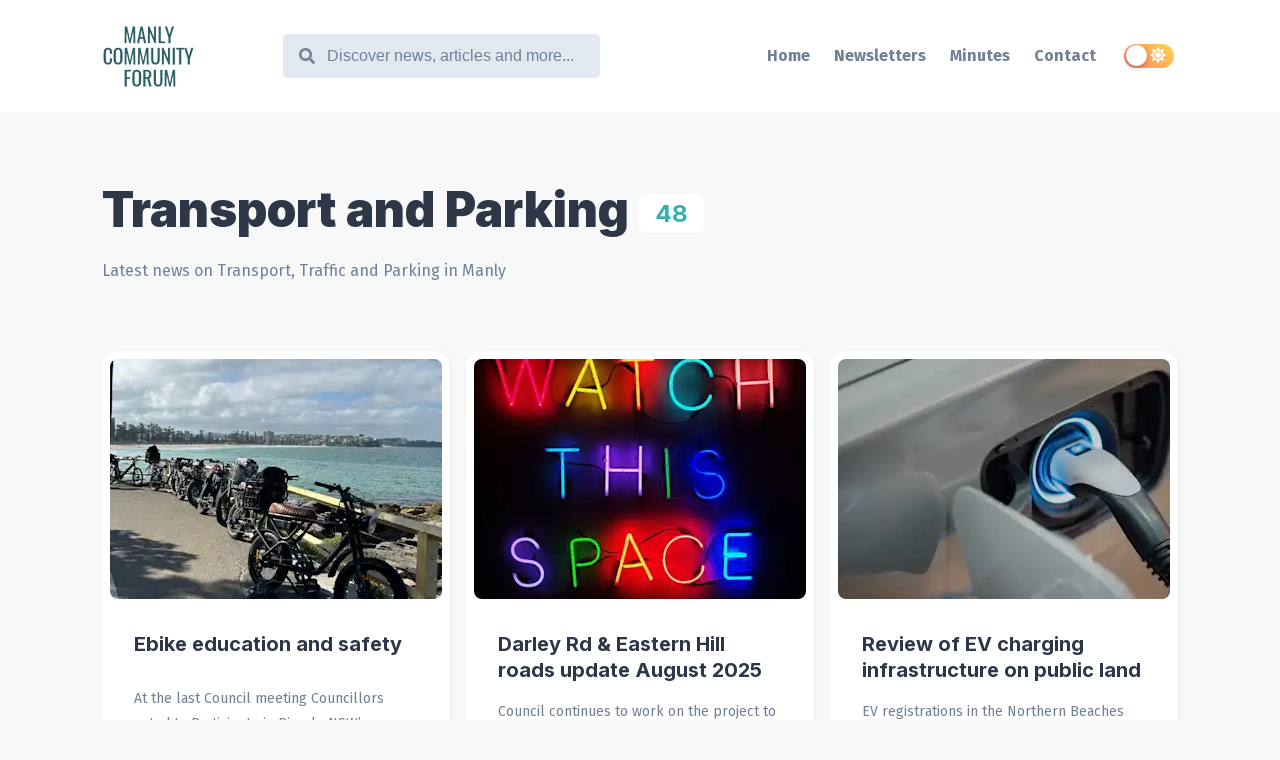

--- FILE ---
content_type: text/html; charset=UTF-8
request_url: https://www.manlycommunityforum.com/category/transport-and-parking/
body_size: 11233
content:
<!DOCTYPE html><html lang="en"><head><meta charSet="utf-8"/><meta http-equiv="x-ua-compatible" content="ie=edge"/><meta name="viewport" content="width=device-width, initial-scale=1, shrink-to-fit=no"/><style data-href="/styles.d459271e6a0d5005f7b8.css">.drawer{position:absolute;top:0;transition:width 0s ease .3s,height 0s ease .3s,transform .3s cubic-bezier(.78,.14,.15,.86)}.drawer>*{transition:transform .3s cubic-bezier(.78,.14,.15,.86),opacity .3s cubic-bezier(.78,.14,.15,.86),box-shadow .3s cubic-bezier(.78,.14,.15,.86)}.drawer.drawer-open{position:fixed;z-index:9999;transition:transform .3s cubic-bezier(.78,.14,.15,.86)}.drawer .drawer-mask{background:#000;opacity:0;width:100%;height:0;position:absolute;top:0;left:0;transition:opacity .3s cubic-bezier(.78,.14,.15,.86),height 0s ease .3s}.drawer-content-wrapper{position:absolute}.drawer-content{overflow:auto;position:relative;z-index:1;box-shadow:-2px 2px 8px rgba(0,0,0,.15)}.drawer-left,.drawer-right{width:0;height:100vh}.drawer-left .drawer-content,.drawer-left .drawer-content-wrapper,.drawer-right .drawer-content,.drawer-right .drawer-content-wrapper{height:100vh}.drawer-left.drawer-open,.drawer-right.drawer-open{width:100%}.drawer-left.drawer-open.no-mask,.drawer-right.drawer-open.no-mask{width:0}.drawer-left{left:0}.drawer-right,.drawer-right .drawer-content-wrapper{right:0}.drawer-right.drawer-open.no-mask{right:1px;transform:translateX(1px)}.drawer.drawer-open .drawer-mask{opacity:.75;height:100vh;animation:rcDrawerFadeIn .3s cubic-bezier(.78,.14,.15,.86);transition:none}@keyframes rcDrawerFadeIn{0%{opacity:0}to{opacity:.75}}.rc-switch{position:relative;display:inline-block;box-sizing:border-box;width:44px;height:22px;line-height:20px;padding:0;vertical-align:middle;border-radius:20px 20px;border:1px solid #ccc;background-color:#ccc;cursor:pointer;transition:all .3s cubic-bezier(.35,0,.25,1)}.rc-switch-inner{color:#fff;font-size:12px;position:absolute;left:24px;top:0}.rc-switch:after{position:absolute;width:18px;height:18px;left:2px;top:1px;border-radius:50% 50%;background-color:#fff;content:" ";cursor:pointer;box-shadow:0 2px 5px rgba(0,0,0,.26);transform:scale(1);transition:left .3s cubic-bezier(.35,0,.25,1);animation-timing-function:cubic-bezier(.35,0,.25,1);animation-duration:.3s;animation-name:rcSwitchOff}.rc-switch:hover:after{transform:scale(1.1);animation-name:rcSwitchOn}.rc-switch:focus{box-shadow:0 0 0 2px #d5f1fd;outline:none}.rc-switch-checked{border:1px solid #87d068;background-color:#87d068}.rc-switch-checked .rc-switch-inner{left:6px}.rc-switch-checked:after{left:22px}.rc-switch-disabled{cursor:no-drop;background:#ccc;border-color:#ccc}.rc-switch-disabled:after{background:#9e9e9e;animation-name:none;cursor:no-drop}.rc-switch-disabled:hover:after{transform:scale(1);animation-name:none}.rc-switch-label{display:inline-block;line-height:20px;font-size:14px;padding-left:10px;vertical-align:middle;white-space:normal;pointer-events:none;-webkit-user-select:text;-ms-user-select:text;user-select:text}@keyframes rcSwitchOn{0%{transform:scale(1)}50%{transform:scale(1.25)}to{transform:scale(1.1)}}@keyframes rcSwitchOff{0%{transform:scale(1.1)}to{transform:scale(1)}}@keyframes fadeInUp{0%{opacity:0;transform:translate3d(0,20%,0)}to{opacity:1;transform:translateZ(0)}}@keyframes fadeInDown{0%{opacity:0;transform:translate3d(0,-20%,0)}to{opacity:1;transform:translateZ(0)}}@keyframes fadeInLeft{0%{opacity:0;transform:translate3d(-20%,0,0)}to{opacity:1;transform:translateZ(0)}}@keyframes fadeInRight{0%{opacity:0;transform:translate3d(20%,0,0)}to{opacity:1;transform:translateZ(0)}}@keyframes fadeIn{0%{opacity:0}to{opacity:1}}@media screen and (min-width:768px){.fadeInUp{animation-name:fadeInUp}.fadeInDown{animation-name:fadeInDown}.fadeInLeft{animation-name:fadeInLeft}.fadeInRight{animation-name:fadeInRight}.fadeIn{animation-name:fadeIn}}@media not screen and (min-width:768px){.react-reveal{opacity:1!important}}.slick-slider{box-sizing:border-box;-webkit-user-select:none;-ms-user-select:none;user-select:none;-webkit-touch-callout:none;-khtml-user-select:none;touch-action:pan-y;-webkit-tap-highlight-color:transparent}.slick-list,.slick-slider{position:relative;display:block}.slick-list{overflow:hidden;margin:0;padding:0}.slick-list:focus{outline:none}.slick-list.dragging{cursor:pointer;cursor:hand}.slick-slider .slick-list,.slick-slider .slick-track{transform:translateZ(0)}.slick-track{position:relative;top:0;left:0;display:block;margin-left:auto;margin-right:auto}.slick-track:after,.slick-track:before{display:table;content:""}.slick-track:after{clear:both}.slick-loading .slick-track{visibility:hidden}.slick-slide{display:none;float:left;height:100%;min-height:1px}[dir=rtl] .slick-slide{float:right}.slick-slide img{display:block}.slick-slide.slick-loading img{display:none}.slick-slide.dragging img{pointer-events:none}.slick-initialized .slick-slide{display:block}.slick-loading .slick-slide{visibility:hidden}.slick-vertical .slick-slide{display:block;height:auto;border:1px solid transparent}.slick-arrow.slick-hidden{display:none}.with-animation .slick-slide{transition:all .6s ease;opacity:1;transform:scale(1);transform-origin:left}.with-animation .slick-slide.slick-active+:not(.slick-active){opacity:0;transform:scale(.7)}.slick-next,.slick-prev{position:absolute;top:50%;z-index:2;transform:translateY(-50%)}.slick-prev{box-shadow:-1px 1px 3px 0 rgba(1,1,1,.1);left:-15px}.slick-next{box-shadow:1px 1px 3px 0 rgba(1,1,1,.1);right:-15px}.slick-dots{position:absolute;list-style:none;display:block;text-align:center;margin:0;width:100%;top:-4rem;padding:.5rem 0 0;text-align:right}.slick-dots li{position:relative;display:inline-block;margin:0 5px;padding:0;cursor:pointer}.slick-dots li button{border:0;background:transparent;display:block;cursor:pointer;outline:none;font-size:0;line-height:0;width:12px;height:12px;margin:5px;border-radius:100%;background-color:#a0aec0}.slick-dots li.slick-active button{background-color:#4a5568}</style><meta name="generator" content="Gatsby 2.24.11"/><link rel="sitemap" type="application/xml" href="/sitemap.xml"/><link rel="icon" href="/favicon-32x32.png?v=cf79fc5cbcffc6d42b55cd24b148931a" type="image/png"/><link rel="manifest" href="/manifest.webmanifest"/><meta name="theme-color" content="#5a67d8"/><link rel="apple-touch-icon" sizes="48x48" href="/icons/icon-48x48.png?v=cf79fc5cbcffc6d42b55cd24b148931a"/><link rel="apple-touch-icon" sizes="72x72" href="/icons/icon-72x72.png?v=cf79fc5cbcffc6d42b55cd24b148931a"/><link rel="apple-touch-icon" sizes="96x96" href="/icons/icon-96x96.png?v=cf79fc5cbcffc6d42b55cd24b148931a"/><link rel="apple-touch-icon" sizes="144x144" href="/icons/icon-144x144.png?v=cf79fc5cbcffc6d42b55cd24b148931a"/><link rel="apple-touch-icon" sizes="192x192" href="/icons/icon-192x192.png?v=cf79fc5cbcffc6d42b55cd24b148931a"/><link rel="apple-touch-icon" sizes="256x256" href="/icons/icon-256x256.png?v=cf79fc5cbcffc6d42b55cd24b148931a"/><link rel="apple-touch-icon" sizes="384x384" href="/icons/icon-384x384.png?v=cf79fc5cbcffc6d42b55cd24b148931a"/><link rel="apple-touch-icon" sizes="512x512" href="/icons/icon-512x512.png?v=cf79fc5cbcffc6d42b55cd24b148931a"/><link crossorigin="" href="https://fonts.gstatic.com/" rel="preconnect"/><link crossorigin="" href="https://fonts.googleapis.com/" rel="preconnect"/><title data-react-helmet="true">Transport and Parking | Manly Community Forum</title><meta data-react-helmet="true" itemProp="name" content="Transport and Parking"/><meta data-react-helmet="true" itemProp="description" content="Manly Local News and community engagement group"/><meta data-react-helmet="true" name="description" content="Manly Local News and community engagement group"/><meta data-react-helmet="true" property="og:title" content="Transport and Parking"/><meta data-react-helmet="true" property="og:description" content="Manly Local News and community engagement group"/><meta data-react-helmet="true" property="og:type" content="website"/><meta data-react-helmet="true" property="og:site_name" content="Manly Community Forum"/><meta data-react-helmet="true" property="og:image"/><meta data-react-helmet="true" name="twitter:card" content="summary"/><meta data-react-helmet="true" name="twitter:site" content="Manly Community Forum"/><meta data-react-helmet="true" name="twitter:title" content="Transport and Parking"/><meta data-react-helmet="true" name="twitter:description" content="Manly Local News and community engagement group"/><meta data-react-helmet="true" name="twitter:creator"/><link as="script" rel="preload" href="/webpack-runtime-ca79a8114b4633263dec.js"/><link as="script" rel="preload" href="/framework-6624c6c48e18ba9fba9f.js"/><link as="script" rel="preload" href="/fa5f8105-83dc7f993f8b033827d4.js"/><link as="script" rel="preload" href="/app-fbf1a4750d3fc3b01971.js"/><link as="script" rel="preload" href="/styles-c2fe8482057191dca484.js"/><link as="script" rel="preload" href="/commons-4267e4370fb878c288c1.js"/><link as="script" rel="preload" href="/61a9c66cffb8d38b8bf09e5214111eb29e72c99b-85a8ad59e646cdafd140.js"/><link as="script" rel="preload" href="/component---packages-blog-core-src-templates-collection-category-js-6df3aa81edc5eb504420.js"/><link as="fetch" rel="preload" href="/page-data/category/transport-and-parking/page-data.json" crossorigin="anonymous"/><link as="fetch" rel="preload" href="/static/d/2197136341.json" crossorigin="anonymous"/><link as="fetch" rel="preload" href="/static/d/3889062889.json" crossorigin="anonymous"/><link as="fetch" rel="preload" href="/static/d/620128445.json" crossorigin="anonymous"/><link as="fetch" rel="preload" href="/static/d/620128445.json" crossorigin="anonymous"/><link as="fetch" rel="preload" href="/page-data/app-data.json" crossorigin="anonymous"/></head><body><script>(function() { try {
  var mode = localStorage.getItem('theme-ui-color-mode');
  if (!mode) return
  document.body.classList.add('theme-ui-' + mode);
} catch (e) {} })();</script><div id="___gatsby"><style data-emotion-css="few42">body{--theme-ui-colors-text:var(--theme-ui-colors-text,#718096);--theme-ui-colors-article:var(--theme-ui-colors-article,#4a5568);--theme-ui-colors-heading:var(--theme-ui-colors-heading,#2d3748);--theme-ui-colors-alphaLighter:var(--theme-ui-colors-alphaLighter,#e6fffa);--theme-ui-colors-alphaLight:var(--theme-ui-colors-alphaLight,#81e6d9);--theme-ui-colors-alpha:var(--theme-ui-colors-alpha,#38b2ac);--theme-ui-colors-alphaDark:var(--theme-ui-colors-alphaDark,#285e61);--theme-ui-colors-alphaDarker:var(--theme-ui-colors-alphaDarker,#234e52);--theme-ui-colors-betaLighter:var(--theme-ui-colors-betaLighter,#faf5ff);--theme-ui-colors-betaLight:var(--theme-ui-colors-betaLight,#d6bcfa);--theme-ui-colors-beta:var(--theme-ui-colors-beta,#9f7aea);--theme-ui-colors-betaDark:var(--theme-ui-colors-betaDark,#805ad5);--theme-ui-colors-betaDarker:var(--theme-ui-colors-betaDarker,#553c9a);--theme-ui-colors-omegaLighter:var(--theme-ui-colors-omegaLighter,#edf2f7);--theme-ui-colors-omegaLight:var(--theme-ui-colors-omegaLight,#e2e8f0);--theme-ui-colors-omega:var(--theme-ui-colors-omega,#a0aec0);--theme-ui-colors-omegaDark:var(--theme-ui-colors-omegaDark,#718096);--theme-ui-colors-omegaDarker:var(--theme-ui-colors-omegaDarker,#2d3748);--theme-ui-colors-successLight:var(--theme-ui-colors-successLight,#f0fff4);--theme-ui-colors-success:var(--theme-ui-colors-success,#48bb78);--theme-ui-colors-errorLight:var(--theme-ui-colors-errorLight,#fff5f5);--theme-ui-colors-error:var(--theme-ui-colors-error,#f56565);--theme-ui-colors-white:var(--theme-ui-colors-white,#fff);--theme-ui-colors-background:var(--theme-ui-colors-background,#f8f8f8);--theme-ui-colors-contentBg:var(--theme-ui-colors-contentBg,#fff);--theme-ui-colors-headerBg:var(--theme-ui-colors-headerBg,#fff);--theme-ui-colors-footerBg:var(--theme-ui-colors-footerBg,#fff);--theme-ui-colors-mute:var(--theme-ui-colors-mute,#e2e8f0);--theme-ui-colors-highlight:var(--theme-ui-colors-highlight,#fefcbf);color:var(--theme-ui-colors-text,#718096);background-color:var(--theme-ui-colors-background,#f8f8f8);}body.theme-ui-dark{--theme-ui-colors-alphaLighter:var(--theme-ui-colors-modes-dark-alphaLighter,#234e52);--theme-ui-colors-alphaLight:var(--theme-ui-colors-modes-dark-alphaLight,#285e61);--theme-ui-colors-alphaDark:var(--theme-ui-colors-modes-dark-alphaDark,#81e6d9);--theme-ui-colors-alphaDarker:var(--theme-ui-colors-modes-dark-alphaDarker,#e6fffa);--theme-ui-colors-betaLighter:var(--theme-ui-colors-modes-dark-betaLighter,#553c9a);--theme-ui-colors-betaLight:var(--theme-ui-colors-modes-dark-betaLight,#805ad5);--theme-ui-colors-betaDark:var(--theme-ui-colors-modes-dark-betaDark,#d6bcfa);--theme-ui-colors-betaDarker:var(--theme-ui-colors-modes-dark-betaDarker,#faf5ff);--theme-ui-colors-omegaLighter:var(--theme-ui-colors-modes-dark-omegaLighter,#2d3748);--theme-ui-colors-omegaLight:var(--theme-ui-colors-modes-dark-omegaLight,#718096);--theme-ui-colors-omegaDark:var(--theme-ui-colors-modes-dark-omegaDark,#e2e8f0);--theme-ui-colors-omegaDarker:var(--theme-ui-colors-modes-dark-omegaDarker,#edf2f7);--theme-ui-colors-text:var(--theme-ui-colors-modes-dark-text,#cbd5e0);--theme-ui-colors-article:var(--theme-ui-colors-modes-dark-article,#e2e8f0);--theme-ui-colors-heading:var(--theme-ui-colors-modes-dark-heading,#edf2f7);--theme-ui-colors-background:var(--theme-ui-colors-modes-dark-background,#1a202c);--theme-ui-colors-contentBg:var(--theme-ui-colors-modes-dark-contentBg,#2d3748);--theme-ui-colors-headerBg:var(--theme-ui-colors-modes-dark-headerBg,#2d3748);--theme-ui-colors-footerBg:var(--theme-ui-colors-modes-dark-footerBg,#2d3748);--theme-ui-colors-mute:var(--theme-ui-colors-modes-dark-mute,#718096);}</style><style data-emotion-css="qs6aps">*{box-sizing:border-box;}body{margin:0;font-family:'Fira Sans',sans-serif;font-size:1rem;font-weight:normal;line-height:1.8;-webkit-font-smoothing:antialiased;-webkit-text-decoration:none;text-decoration:none;}</style><div style="outline:none" tabindex="-1" id="gatsby-focus-wrapper"><style data-emotion-css="130izn8">.css-130izn8{box-sizing:border-box;margin:0;min-width:0;-webkit-flex-direction:column;-ms-flex-direction:column;flex-direction:column;height:100vh;display:-webkit-box;display:-webkit-flex;display:-ms-flexbox;display:flex;}</style><div class="css-130izn8"><style data-emotion-css="12w1vdk">html{font-size:85%;}@media screen and (min-width:640px){html{font-size:90%;}}@media screen and (min-width:768px){html{font-size:95%;}}@media screen and (min-width:1024px){html{font-size:100%;}}::selection{color:var(--theme-ui-colors-white,#fff);background:var(--theme-ui-colors-omegaDark,#718096);}</style><style data-emotion-css="8quyoq">.css-8quyoq{box-sizing:border-box;margin:0;min-width:0;position:relative;background-color:var(--theme-ui-colors-headerBg,#fff);}</style><div class="css-8quyoq"><style data-emotion-css="1s3ligh">.css-1s3ligh{box-sizing:border-box;margin:0;min-width:0;width:100%;max-width:1140px;margin-left:auto;margin-right:auto;padding-left:1rem;padding-right:1rem;position:relative;z-index:10;}@media screen and (min-width:640px){.css-1s3ligh{padding-left:2rem;padding-right:2rem;}}</style><div class="css-1s3ligh"><style data-emotion-css="16oqm0b">.css-16oqm0b{box-sizing:border-box;margin:0;min-width:0;-webkit-box-pack:justify;-webkit-justify-content:space-between;-ms-flex-pack:justify;justify-content:space-between;-webkit-align-items:center;-webkit-box-align:center;-ms-flex-align:center;align-items:center;height:6rem;padding-top:1rem;padding-bottom:1rem;display:-webkit-box;display:-webkit-flex;display:-ms-flexbox;display:flex;}@media screen and (min-width:640px){.css-16oqm0b{height:7rem;padding-top:2rem;padding-bottom:2rem;}}</style><div class="css-16oqm0b"><style data-emotion-css="107gfav">.css-107gfav{box-sizing:border-box;margin:0;min-width:0;-webkit-flex-basis:100%;-ms-flex-preferred-size:100%;flex-basis:100%;}@media screen and (min-width:640px){.css-107gfav{-webkit-flex-basis:100%;-ms-flex-preferred-size:100%;flex-basis:100%;}}@media screen and (min-width:768px){.css-107gfav{-webkit-flex-basis:16.666667%;-ms-flex-preferred-size:16.666667%;flex-basis:16.666667%;}}</style><div class="css-107gfav"><style data-emotion-css="1j6pvph">.css-1j6pvph{box-sizing:border-box;margin:0;min-width:0;font-family:'Inter',sans-serif;font-weight:bold;line-height:1.33;display:block;color:var(--theme-ui-colors-heading,#2d3748);font-weight:bold;-webkit-text-decoration:none;text-decoration:none;margin-bottom:1rem;font-size:1.5rem;margin:0;}</style><a aria-label="Go to homepage" class="css-1j6pvph" href="/"><div class=" gatsby-image-wrapper" style="position:relative;overflow:hidden;display:inline-block;width:100px;height:67px;vertical-align:middle"><picture><source srcSet="/static/e509d1cb7cffe99a3e6ae1f0b422d06f/3ba9f/logo.png 1x,
/static/e509d1cb7cffe99a3e6ae1f0b422d06f/95f17/logo.png 1.5x"/><img srcSet="/static/e509d1cb7cffe99a3e6ae1f0b422d06f/3ba9f/logo.png 1x,
/static/e509d1cb7cffe99a3e6ae1f0b422d06f/95f17/logo.png 1.5x" src="/static/e509d1cb7cffe99a3e6ae1f0b422d06f/3ba9f/logo.png" alt="" width="100" height="67" loading="eager" style="position:absolute;top:0;left:0;width:100%;height:100%;object-fit:cover;object-position:center;opacity:1;transition:none"/></picture></div></a></div><style data-emotion-css="tsmcoy">.css-tsmcoy{box-sizing:border-box;margin:0;min-width:0;-webkit-flex-basis:auto;-ms-flex-preferred-size:auto;flex-basis:auto;min-width:auto;-webkit-order:2;-ms-flex-order:2;order:2;margin-left:1rem;margin-right:1rem;}@media screen and (min-width:640px){.css-tsmcoy{-webkit-flex-basis:auto;-ms-flex-preferred-size:auto;flex-basis:auto;-webkit-order:2;-ms-flex-order:2;order:2;}}@media screen and (min-width:768px){.css-tsmcoy{-webkit-flex-basis:33.333333%;-ms-flex-preferred-size:33.333333%;flex-basis:33.333333%;-webkit-order:unset;-ms-flex-order:unset;order:unset;}}</style><div class="css-tsmcoy"><style data-emotion-css="10nt4gh">.css-10nt4gh{box-sizing:border-box;margin:0;min-width:0;-webkit-appearance:none;-moz-appearance:none;appearance:none;display:-webkit-inline-box;display:-webkit-inline-flex;display:-ms-inline-flexbox;display:inline-flex;-webkit-align-items:center;-webkit-box-align:center;-ms-flex-align:center;align-items:center;-webkit-box-pack:center;-webkit-justify-content:center;-ms-flex-pack:center;justify-content:center;padding:0.25rem;width:32px;height:32px;color:inherit;background-color:transparent;border:none;border-radius:4px;display:inline-block;min-width:auto;-webkit-align-items:center;-webkit-box-align:center;-ms-flex-align:center;align-items:center;-webkit-box-pack:space-evenly;-webkit-justify-content:space-evenly;-ms-flex-pack:space-evenly;justify-content:space-evenly;outline:0;-webkit-user-select:none;-moz-user-select:none;-ms-user-select:none;user-select:none;-webkit-tap-highlight-color:transparent;-webkit-touch-callout:none;-webkit-user-select:none;-khtml-user-select:none;-moz-user-select:none;-ms-user-select:none;border-radius:9999px;cursor:pointer;border-width:3px;border-style:solid;-webkit-transition:all 250ms ease;transition:all 250ms ease;box-sizing:initial;color:var(--theme-ui-colors-omega,#a0aec0);border-color:transparent;vertical-align:middle;width:24px;height:24px;padding:0.5rem;background-color:var(--theme-ui-colors-omegaLighter,#edf2f7);display:block;}.css-10nt4gh +a,.css-10nt4gh + button{margin-left:0.5rem;}.css-10nt4gh svg{width:24px;height:24px;}@media (hover:hover) and (pointer:fine){.css-10nt4gh:hover{background-color:var(--theme-ui-colors-alpha,#38b2ac);color:var(--theme-ui-colors-white,#fff);}.css-10nt4gh:hover svg{fill:var(--theme-ui-colors-white,#fff);}}.css-10nt4gh:before{display:none;}@media screen and (min-width:640px){.css-10nt4gh{display:block;}}@media screen and (min-width:768px){.css-10nt4gh{display:none;}}</style><button class="css-10nt4gh"><svg stroke="currentColor" fill="currentColor" stroke-width="0" viewBox="0 0 512 512" height="1em" width="1em" xmlns="http://www.w3.org/2000/svg"><path d="M505 442.7L405.3 343c-4.5-4.5-10.6-7-17-7H372c27.6-35.3 44-79.7 44-128C416 93.1 322.9 0 208 0S0 93.1 0 208s93.1 208 208 208c48.3 0 92.7-16.4 128-44v16.3c0 6.4 2.5 12.5 7 17l99.7 99.7c9.4 9.4 24.6 9.4 33.9 0l28.3-28.3c9.4-9.4 9.4-24.6.1-34zM208 336c-70.7 0-128-57.2-128-128 0-70.7 57.2-128 128-128 70.7 0 128 57.2 128 128 0 70.7-57.2 128-128 128z"></path></svg></button><style data-emotion-css="14va61y">.css-14va61y{box-sizing:border-box;margin:0;min-width:0;border-style:solid;border-width:3px;border-color:var(--theme-ui-colors-headerBg,#fff);border-radius:0.5rem;display:none;}@media screen and (min-width:640px){.css-14va61y{display:none;}}@media screen and (min-width:768px){.css-14va61y{display:block;}}</style><div class="css-14va61y"><style data-emotion-css="1n3vxij">.css-1n3vxij{box-sizing:border-box;margin:0;min-width:0;display:block;width:100%;padding:0.5rem;-webkit-appearance:none;-moz-appearance:none;appearance:none;font-size:inherit;line-height:inherit;border:1px solid;border-radius:4px;color:inherit;background-color:transparent;border:none;background-color:var(--theme-ui-colors-omegaLight,#e2e8f0);color:var(--theme-ui-colors-omegaDark,#718096);outline:none;}.css-1n3vxij::-webkit-input-placeholder{color:var(--theme-ui-colors-omegaDark,#718096);}.css-1n3vxij::-moz-placeholder{color:var(--theme-ui-colors-omegaDark,#718096);}.css-1n3vxij:-ms-input-placeholder{color:var(--theme-ui-colors-omegaDark,#718096);}.css-1n3vxij::placeholder{color:var(--theme-ui-colors-omegaDark,#718096);}</style><input disabled="" class="css-1n3vxij"/></div></div><style data-emotion-css="12ia78l">.css-12ia78l{box-sizing:border-box;margin:0;min-width:0;-webkit-flex-basis:auto;-ms-flex-preferred-size:auto;flex-basis:auto;min-width:auto;-webkit-order:4;-ms-flex-order:4;order:4;margin-left:0.25rem;margin-right:0.25rem;}@media screen and (min-width:640px){.css-12ia78l{-webkit-flex-basis:auto;-ms-flex-preferred-size:auto;flex-basis:auto;-webkit-order:4;-ms-flex-order:4;order:4;}}@media screen and (min-width:768px){.css-12ia78l{-webkit-flex-basis:50%;-ms-flex-preferred-size:50%;flex-basis:50%;-webkit-order:unset;-ms-flex-order:unset;order:unset;}}</style><div class="css-12ia78l"><style data-emotion-css="1j67c37">.css-1j67c37{box-sizing:border-box;margin:0;min-width:0;display:none;}@media screen and (min-width:640px){.css-1j67c37{display:none;}}@media screen and (min-width:768px){.css-1j67c37{display:block;}}</style><div class="css-1j67c37"><style data-emotion-css="yo0yuz">.css-yo0yuz{box-sizing:border-box;margin:0;min-width:0;-webkit-flex-direction:row;-ms-flex-direction:row;flex-direction:row;-webkit-box-pack:end;-webkit-justify-content:flex-end;-ms-flex-pack:end;justify-content:flex-end;-webkit-flex-wrap:wrap;-ms-flex-wrap:wrap;flex-wrap:wrap;display:-webkit-box;display:-webkit-flex;display:-ms-flexbox;display:flex;}</style><div class="css-yo0yuz"><style data-emotion-css="u8dqst">.css-u8dqst{box-sizing:border-box;margin:0;min-width:0;color:inherit;-webkit-text-decoration:none;text-decoration:none;font-weight:700;display:inline-block;color:var(--theme-ui-colors-omegaDark,#718096);-webkit-text-decoration:none;text-decoration:none;-webkit-user-select:none;-moz-user-select:none;-ms-user-select:none;user-select:none;padding:0.25rem;margin:0;margin-left:0.5rem;margin-right:0.5rem;}.css-u8dqst:hover,.css-u8dqst:focus,.css-u8dqst.active{color:primary;}.css-u8dqst:visited{color:var(--theme-ui-colors-omegaDark,#718096);}.css-u8dqst:hover{color:var(--theme-ui-colors-alpha,#38b2ac);}.css-u8dqst svg{display:block;margin-left:auto;margin-right:auto;margin-bottom:0.25rem;}</style><a class="css-u8dqst" href="/">Home</a><a class="css-u8dqst" href="/category/newsletters">Newsletters</a><a class="css-u8dqst" href="/category/minutes">Minutes</a><a class="css-u8dqst" href="/contact">Contact</a></div></div><style data-emotion-css="1l4jfyt">.css-1l4jfyt{box-sizing:border-box;margin:0;min-width:0;display:block;}@media screen and (min-width:640px){.css-1l4jfyt{display:block;}}@media screen and (min-width:768px){.css-1l4jfyt{display:none;}}</style><div class="css-1l4jfyt"><style data-emotion-css="oeisg3">.css-oeisg3{box-sizing:border-box;margin:0;min-width:0;-webkit-appearance:none;-moz-appearance:none;appearance:none;display:-webkit-inline-box;display:-webkit-inline-flex;display:-ms-inline-flexbox;display:inline-flex;-webkit-align-items:center;-webkit-box-align:center;-ms-flex-align:center;align-items:center;-webkit-box-pack:center;-webkit-justify-content:center;-ms-flex-pack:center;justify-content:center;padding:0.25rem;width:32px;height:32px;color:inherit;background-color:transparent;border:none;border-radius:4px;display:inline-block;min-width:auto;-webkit-align-items:center;-webkit-box-align:center;-ms-flex-align:center;align-items:center;-webkit-box-pack:space-evenly;-webkit-justify-content:space-evenly;-ms-flex-pack:space-evenly;justify-content:space-evenly;outline:0;-webkit-user-select:none;-moz-user-select:none;-ms-user-select:none;user-select:none;-webkit-tap-highlight-color:transparent;-webkit-touch-callout:none;-webkit-user-select:none;-khtml-user-select:none;-moz-user-select:none;-ms-user-select:none;border-radius:9999px;cursor:pointer;border-width:3px;border-style:solid;-webkit-transition:all 250ms ease;transition:all 250ms ease;box-sizing:initial;color:var(--theme-ui-colors-omega,#a0aec0);border-color:transparent;vertical-align:middle;width:24px;height:24px;padding:0.5rem;background-color:var(--theme-ui-colors-omegaLighter,#edf2f7);-webkit-transition:left 0.3s cubic-bezier(0.78,0.14,0.15,0.86);transition:left 0.3s cubic-bezier(0.78,0.14,0.15,0.86);left:-2rem;}.css-oeisg3 +a,.css-oeisg3 + button{margin-left:0.5rem;}.css-oeisg3 svg{width:24px;height:24px;}@media (hover:hover) and (pointer:fine){.css-oeisg3:hover{background-color:var(--theme-ui-colors-alpha,#38b2ac);color:var(--theme-ui-colors-white,#fff);}.css-oeisg3:hover svg{fill:var(--theme-ui-colors-white,#fff);}}.css-oeisg3:before{display:none;}@media screen and (min-width:768px){.css-oeisg3{display:none;}}</style><button class="css-oeisg3"><svg stroke="currentColor" fill="currentColor" stroke-width="0" viewBox="0 0 448 512" height="1em" width="1em" xmlns="http://www.w3.org/2000/svg"><path d="M16 132h416c8.837 0 16-7.163 16-16V76c0-8.837-7.163-16-16-16H16C7.163 60 0 67.163 0 76v40c0 8.837 7.163 16 16 16zm0 160h416c8.837 0 16-7.163 16-16v-40c0-8.837-7.163-16-16-16H16c-8.837 0-16 7.163-16 16v40c0 8.837 7.163 16 16 16zm0 160h416c8.837 0 16-7.163 16-16v-40c0-8.837-7.163-16-16-16H16c-8.837 0-16 7.163-16 16v40c0 8.837 7.163 16 16 16z"></path></svg></button></div></div><style data-emotion-css="jonx1a">.css-jonx1a{box-sizing:border-box;margin:0;min-width:0;min-width:auto;-webkit-order:3;-ms-flex-order:3;order:3;margin-left:0.25rem;margin-right:0.25rem;}@media screen and (min-width:640px){.css-jonx1a{-webkit-order:3;-ms-flex-order:3;order:3;}}@media screen and (min-width:768px){.css-jonx1a{-webkit-order:unset;-ms-flex-order:unset;order:unset;}}</style><div class="css-jonx1a"><style data-emotion-css="vurnku">.css-vurnku{box-sizing:border-box;margin:0;min-width:0;}</style><div class="css-vurnku"><button aria-label="Toggle dark mode on" class="css-10nt4gh"><svg stroke="currentColor" fill="currentColor" stroke-width="0" viewBox="0 0 512 512" height="1em" width="1em" xmlns="http://www.w3.org/2000/svg"><path d="M256 160c-52.9 0-96 43.1-96 96s43.1 96 96 96 96-43.1 96-96-43.1-96-96-96zm246.4 80.5l-94.7-47.3 33.5-100.4c4.5-13.6-8.4-26.5-21.9-21.9l-100.4 33.5-47.4-94.8c-6.4-12.8-24.6-12.8-31 0l-47.3 94.7L92.7 70.8c-13.6-4.5-26.5 8.4-21.9 21.9l33.5 100.4-94.7 47.4c-12.8 6.4-12.8 24.6 0 31l94.7 47.3-33.5 100.5c-4.5 13.6 8.4 26.5 21.9 21.9l100.4-33.5 47.3 94.7c6.4 12.8 24.6 12.8 31 0l47.3-94.7 100.4 33.5c13.6 4.5 26.5-8.4 21.9-21.9l-33.5-100.4 94.7-47.3c13-6.5 13-24.7.2-31.1zm-155.9 106c-49.9 49.9-131.1 49.9-181 0-49.9-49.9-49.9-131.1 0-181 49.9-49.9 131.1-49.9 181 0 49.9 49.9 49.9 131.1 0 181z"></path></svg></button><style data-emotion-css="1v0b4j3">.css-1v0b4j3{display:none;}@media screen and (min-width:640px){.css-1v0b4j3{display:none;}}@media screen and (min-width:768px){.css-1v0b4j3{display:block;}}.css-1v0b4j3.rc-switch{background:linear-gradient(45deg,#FF7D6B,#FFD64C);border:0;width:50px;height:24px;}.css-1v0b4j3.rc-switch:focus{box-shadow:none;}.css-1v0b4j3.rc-switch-checked{background:linear-gradient(45deg,#3366FF,#AC15B8);border:0;}.css-1v0b4j3.rc-switch:after{width:21px;height:21px;}.css-1v0b4j3.rc-switch-checked:after{left:auto;right:2px;}.css-1v0b4j3 .rc-switch-inner{font-size:unset;top:1px;left:26px;}.css-1v0b4j3.rc-switch-checked .rc-switch-inner{left:7px;}</style><button aria-label="Toggle dark mode on" type="button" role="switch" aria-checked="false" class="rc-switch css-1v0b4j3"><span class="rc-switch-inner"><style data-emotion-css="uk6cul">.css-uk6cul{vertical-align:middle;}</style><svg stroke="currentColor" fill="currentColor" stroke-width="0" viewBox="0 0 512 512" size="16" class="css-uk6cul" height="16" width="16" xmlns="http://www.w3.org/2000/svg"><path d="M256 160c-52.9 0-96 43.1-96 96s43.1 96 96 96 96-43.1 96-96-43.1-96-96-96zm246.4 80.5l-94.7-47.3 33.5-100.4c4.5-13.6-8.4-26.5-21.9-21.9l-100.4 33.5-47.4-94.8c-6.4-12.8-24.6-12.8-31 0l-47.3 94.7L92.7 70.8c-13.6-4.5-26.5 8.4-21.9 21.9l33.5 100.4-94.7 47.4c-12.8 6.4-12.8 24.6 0 31l94.7 47.3-33.5 100.5c-4.5 13.6 8.4 26.5 21.9 21.9l100.4-33.5 47.3 94.7c6.4 12.8 24.6 12.8 31 0l47.3-94.7 100.4 33.5c13.6 4.5 26.5-8.4 21.9-21.9l-33.5-100.4 94.7-47.3c13-6.5 13-24.7.2-31.1zm-155.9 106c-49.9 49.9-131.1 49.9-181 0-49.9-49.9-49.9-131.1 0-181 49.9-49.9 131.1-49.9 181 0 49.9 49.9 49.9 131.1 0 181z"></path></svg></span></button></div></div></div></div></div><style data-emotion-css="1qe1pxe">.css-1qe1pxe{box-sizing:border-box;margin:0;min-width:0;-webkit-flex:1 1 auto;-ms-flex:1 1 auto;flex:1 1 auto;}</style><div class="css-1qe1pxe"><style data-emotion-css="1b24wpc">.css-1b24wpc{box-sizing:border-box;margin:0;min-width:0;min-width:auto;border-top-style:solid;border-top-color:transparent;border-top-width:2px;height:0;margin-top:1rem;margin-bottom:1rem;}@media screen and (min-width:640px){.css-1b24wpc{margin-top:2rem;margin-bottom:2rem;}}</style><div class="css-1b24wpc"></div><style data-emotion-css="bh18vc">.css-bh18vc{box-sizing:border-box;margin:0;min-width:0;width:100%;max-width:1140px;margin-left:auto;margin-right:auto;max-width:1140px;padding-left:1rem;padding-right:1rem;}@media screen and (min-width:640px){.css-bh18vc{padding-left:2rem;padding-right:2rem;}}</style><div class="css-bh18vc"><style data-emotion-css="4p9r15">.css-4p9r15{box-sizing:border-box;margin:0;min-width:0;width:100%;max-width:1140px;margin-left:auto;margin-right:auto;max-width:none;}</style><div class="css-4p9r15"><style data-emotion-css="4cffwv">.css-4cffwv{box-sizing:border-box;margin:0;min-width:0;display:-webkit-box;display:-webkit-flex;display:-ms-flexbox;display:flex;}</style><div class="css-4cffwv"><div><style data-emotion-css="1j3qyi1">.css-1j3qyi1{box-sizing:border-box;margin:0;min-width:0;font-family:'Inter',sans-serif;font-weight:bold;line-height:1.33;display:block;color:var(--theme-ui-colors-heading,#2d3748);font-weight:900;-webkit-text-decoration:none;text-decoration:none;margin-bottom:1rem;font-size:1.875rem;}@media screen and (min-width:640px){.css-1j3qyi1{font-size:2.25rem;}}@media screen and (min-width:768px){.css-1j3qyi1{font-size:2.25rem;}}@media screen and (min-width:1024px){.css-1j3qyi1{font-size:3rem;}}</style><h2 class="css-1j3qyi1">Transport and Parking<!-- --> <style data-emotion-css="1e6axir">.css-1e6axir{box-sizing:border-box;margin:0;min-width:0;display:inline-block;vertical-align:baseline;font-size:0.75rem;font-weight:700;white-space:nowrap;padding-left:0.25rem;padding-right:0.25rem;border-radius:2px;color:var(--theme-ui-colors-white,#fff);background-color:primary;display:inline-block;border-radius:0.5rem;-webkit-text-decoration:none;text-decoration:none;font-weight:600;vertical-align:middle;padding-left:1rem;padding-right:1rem;padding-top:0.25rem;padding-bottom:0.25rem;-webkit-transition:all 250ms ease;transition:all 250ms ease;background-color:var(--theme-ui-colors-white,#fff);color:var(--theme-ui-colors-alpha,#38b2ac);font-size:1.5rem;}.css-1e6axir:hover{background-color:var(--theme-ui-colors-alpha,#38b2ac);color:var(--theme-ui-colors-white,#fff);}</style><div class="css-1e6axir"> <!-- -->48</div></h2><style data-emotion-css="1mqovrv">.css-1mqovrv{box-sizing:border-box;margin:0;min-width:0;display:block;color:var(--theme-ui-colors-heading,#2d3748);font-weight:bold;-webkit-text-decoration:none;text-decoration:none;margin-bottom:1rem;font-size:1rem;font-weight:normal;color:var(--theme-ui-colors-omegaDark,#718096);margin-bottom:0;}</style><div class="css-1mqovrv">Latest news on Transport, Traffic and Parking in Manly</div></div></div></div></div><div class="css-1b24wpc"></div><div class="css-bh18vc"><div class="css-4p9r15"><div class="css-4cffwv"><style data-emotion-css="1o15qec">.css-1o15qec{box-sizing:border-box;margin:0;min-width:0;width:100%;max-width:1140px;margin-left:auto;margin-right:auto;-webkit-flex:1;-ms-flex:1;flex:1;margin-left:0;}</style><div class="css-1o15qec"><style data-emotion-css="1rgegro">.css-1rgegro{box-sizing:border-box;margin:0;min-width:0;display:-webkit-box;display:-webkit-flex;display:-ms-flexbox;display:flex;-webkit-flex-wrap:wrap;-ms-flex-wrap:wrap;flex-wrap:wrap;margin:-0.5rem;}.css-1rgegro .blog_card{max-width:none;-webkit-box-flex:1;-webkit-flex-grow:1;-ms-flex-positive:1;flex-grow:1;padding:0.5rem;}@media screen and (min-width:640px){.css-1rgegro{display:-webkit-box;display:-webkit-flex;display:-ms-flexbox;display:flex;-webkit-flex-wrap:wrap;-ms-flex-wrap:wrap;flex-wrap:wrap;-webkit-box-pack:center;-webkit-justify-content:center;-ms-flex-pack:center;justify-content:center;margin:-0.5rem;}.css-1rgegro .blog_card{min-width:18rem;max-width:380px;-webkit-box-flex:1;-webkit-flex-grow:1;-ms-flex-positive:1;flex-grow:1;padding:0.5rem;}}</style><div class="css-1rgegro"><style data-emotion-css="iackul">.css-iackul{box-sizing:border-box;margin:0;min-width:0;-webkit-flex-basis:100%;-ms-flex-preferred-size:100%;flex-basis:100%;}@media screen and (min-width:640px){.css-iackul{-webkit-flex-basis:50%;-ms-flex-preferred-size:50%;flex-basis:50%;}}@media screen and (min-width:768px){.css-iackul{-webkit-flex-basis:33.333333%;-ms-flex-preferred-size:33.333333%;flex-basis:33.333333%;}}@media screen and (min-width:1024px){.css-iackul{-webkit-flex-basis:33.333333%;-ms-flex-preferred-size:33.333333%;flex-basis:33.333333%;}}</style><div class="blog_card css-iackul"><style data-emotion-css="1jnxsjy">.css-1jnxsjy{box-sizing:border-box;margin:0;min-width:0;background-color:var(--theme-ui-colors-contentBg,#fff);border-radius:1rem;-webkit-transition: -webkit-transform 250ms ease, box-shadow 250ms ease, color 250ms ease;-webkit-transition: transform 250ms ease, box-shadow 250ms ease, color 250ms ease;transition: transform 250ms ease, box-shadow 250ms ease, color 250ms ease;box-shadow:1px 1px 5px 0 rgba(1,1,1,.05);overflow:hidden;height:100%;}@media (hover:hover) and (pointer:fine){.css-1jnxsjy:hover{-webkit-transform:translateY(-0.25rem);-ms-transform:translateY(-0.25rem);transform:translateY(-0.25rem);box-shadow: 0px 2px 4px rgba(46,41,51,0.08), 0px 5px 10px rgba(71,63,79,0.16);}}</style><div class="css-1jnxsjy"><style data-emotion-css="1cl0udp">.css-1cl0udp{box-sizing:border-box;margin:0;min-width:0;-webkit-align-items:stretch;-webkit-box-align:stretch;-ms-flex-align:stretch;align-items:stretch;height:100%;-webkit-flex-direction:row;-ms-flex-direction:row;flex-direction:row;display:-webkit-box;display:-webkit-flex;display:-ms-flexbox;display:flex;}@media screen and (min-width:640px){.css-1cl0udp{-webkit-flex-direction:column;-ms-flex-direction:column;flex-direction:column;}}</style><article class="css-1cl0udp"><style data-emotion-css="1qkfiv4">.css-1qkfiv4{box-sizing:border-box;margin:0;min-width:0;-webkit-flex-basis:33.333333%;-ms-flex-preferred-size:33.333333%;flex-basis:33.333333%;margin:0.5rem;margin-right:0;}@media screen and (min-width:640px){.css-1qkfiv4{-webkit-flex-basis:0;-ms-flex-preferred-size:0;flex-basis:0;margin:0.5rem;margin-bottom:0;}}</style><div class="css-1qkfiv4"><style data-emotion-css="1y1yun2">.css-1y1yun2{box-sizing:border-box;margin:0;min-width:0;color:var(--theme-ui-colors-alpha,#38b2ac);-webkit-text-decoration:none;text-decoration:none;-webkit-user-select:none;-moz-user-select:none;-ms-user-select:none;user-select:none;-webkit-user-select:none;-moz-user-select:none;-ms-user-select:none;user-select:none;text-align:center;position:relative;display:block;height:100%;}.css-1y1yun2:visited{color:var(--theme-ui-colors-alpha,#38b2ac);}.css-1y1yun2:hover{color:var(--theme-ui-colors-alphaDark,#285e61);}</style><a aria-label="Ebike education and safety" class="css-1y1yun2" href="/ebike-education-and-safety/"><style data-emotion-css="1lrl03n">.css-1lrl03n{height:100%;background-color:var(--theme-ui-colors-omegaLighter,#edf2f7);border-radius:0.5rem;min-height:8.3rem;max-height:none;}@media screen and (min-width:640px){.css-1lrl03n{border-radius:0.5rem;min-height:8.3rem;max-height:15rem;}.css-1lrl03n img{object-fit:none !important;}}</style><div class="css-1lrl03n gatsby-image-wrapper" style="position:relative;overflow:hidden"><div aria-hidden="true" style="width:100%;padding-bottom:76.31578947368422%"></div><noscript><picture><source type='image/webp' srcset="//images.ctfassets.net/6ja0u2sgp779/6Z9eouFplMqhaBgVULivoM/d6d1b6f89ed585e3ea9949720dc7c310/ebikes.png?w=380&h=290&q=50&fm=webp&fit=fill&f=center 1x,
//images.ctfassets.net/6ja0u2sgp779/6Z9eouFplMqhaBgVULivoM/d6d1b6f89ed585e3ea9949720dc7c310/ebikes.png?w=570&h=435&q=50&fm=webp&fit=fill&f=center 1.5x,
//images.ctfassets.net/6ja0u2sgp779/6Z9eouFplMqhaBgVULivoM/d6d1b6f89ed585e3ea9949720dc7c310/ebikes.png?w=760&h=580&q=50&fm=webp&fit=fill&f=center 2x" /><source srcset="//images.ctfassets.net/6ja0u2sgp779/6Z9eouFplMqhaBgVULivoM/d6d1b6f89ed585e3ea9949720dc7c310/ebikes.png?w=380&h=290&q=50&fit=fill&f=center 1x,
//images.ctfassets.net/6ja0u2sgp779/6Z9eouFplMqhaBgVULivoM/d6d1b6f89ed585e3ea9949720dc7c310/ebikes.png?w=570&h=435&q=50&fit=fill&f=center 1.5x,
//images.ctfassets.net/6ja0u2sgp779/6Z9eouFplMqhaBgVULivoM/d6d1b6f89ed585e3ea9949720dc7c310/ebikes.png?w=760&h=580&q=50&fit=fill&f=center 2x" /><img loading="lazy" width="380" height="290" srcset="//images.ctfassets.net/6ja0u2sgp779/6Z9eouFplMqhaBgVULivoM/d6d1b6f89ed585e3ea9949720dc7c310/ebikes.png?w=380&h=290&q=50&fit=fill&f=center 1x,
//images.ctfassets.net/6ja0u2sgp779/6Z9eouFplMqhaBgVULivoM/d6d1b6f89ed585e3ea9949720dc7c310/ebikes.png?w=570&h=435&q=50&fit=fill&f=center 1.5x,
//images.ctfassets.net/6ja0u2sgp779/6Z9eouFplMqhaBgVULivoM/d6d1b6f89ed585e3ea9949720dc7c310/ebikes.png?w=760&h=580&q=50&fit=fill&f=center 2x" src="//images.ctfassets.net/6ja0u2sgp779/6Z9eouFplMqhaBgVULivoM/d6d1b6f89ed585e3ea9949720dc7c310/ebikes.png?w=380&h=290&q=50&fit=fill&f=center" alt="" style="position:absolute;top:0;left:0;opacity:1;width:100%;height:100%;object-fit:cover;object-position:center"/></picture></noscript></div></a></div><style data-emotion-css="1gtzvof">.css-1gtzvof{box-sizing:border-box;margin:0;min-width:0;display:-webkit-box;display:-webkit-flex;display:-ms-flexbox;display:flex;-webkit-flex-direction:column;-ms-flex-direction:column;flex-direction:column;-webkit-box-pack:center;-webkit-justify-content:center;-ms-flex-pack:center;justify-content:center;-webkit-flex:1;-ms-flex:1;flex:1;padding:1rem;}@media screen and (min-width:640px){.css-1gtzvof{padding:2rem;}}</style><div class="css-1gtzvof"><style data-emotion-css="1ltlh8l">.css-1ltlh8l{box-sizing:border-box;margin:0;min-width:0;font-family:'Inter',sans-serif;font-weight:bold;line-height:1.33;display:block;color:var(--theme-ui-colors-heading,#2d3748);font-weight:bold;-webkit-text-decoration:none;text-decoration:none;margin-bottom:1rem;display:block;color:var(--theme-ui-colors-heading,#2d3748);font-weight:bold;-webkit-text-decoration:none;text-decoration:none;margin-bottom:1rem;font-size:1.25rem;}@media screen and (min-width:640px){.css-1ltlh8l{display:block;color:var(--theme-ui-colors-heading,#2d3748);font-weight:bold;-webkit-text-decoration:none;text-decoration:none;margin-bottom:1rem;font-size:1.25rem;-webkit-flex:0;-ms-flex:0;flex:0;}@media screen and (min-width:640px){.css-1ltlh8l{-webkit-flex:0;-ms-flex:0;flex:0;}}@media screen and (min-width:768px){.css-1ltlh8l{-webkit-flex:auto;-ms-flex:auto;flex:auto;}}}</style><a class="css-1ltlh8l" href="/ebike-education-and-safety/">Ebike education and safety</a><style data-emotion-css="q1n9x1">.css-q1n9x1{box-sizing:border-box;margin:0;min-width:0;font-size:0.875rem;margin:0;-webkit-flex:auto;-ms-flex:auto;flex:auto;margin-bottom:1rem;display:none;}@media screen and (min-width:640px){.css-q1n9x1{display:block;}}</style><div class="css-q1n9x1">At the last Council meeting Councillors voted to Participate in Bicycle NSW’s Student Bicycle…</div><style data-emotion-css="r25fhl">.css-r25fhl{box-sizing:border-box;margin:0;min-width:0;font-size:0.875rem;margin:0;}@media screen and (min-width:640px){.css-r25fhl{font-size:0.875rem;margin:0;}}</style><div class="css-r25fhl"><style data-emotion-css="zkfaav">.css-zkfaav{box-sizing:border-box;margin:0;min-width:0;-webkit-align-items:center;-webkit-box-align:center;-ms-flex-align:center;align-items:center;display:-webkit-box;display:-webkit-flex;display:-ms-flexbox;display:flex;}</style><div class="css-zkfaav"><style data-emotion-css="1u093if">.css-1u093if{box-sizing:border-box;margin:0;min-width:0;-webkit-flex:1;-ms-flex:1;flex:1;-webkit-flex-wrap:wrap;-ms-flex-wrap:wrap;flex-wrap:wrap;-webkit-box-pack:justify;-webkit-justify-content:space-between;-ms-flex-pack:justify;justify-content:space-between;color:var(--theme-ui-colors-omega,#a0aec0);display:-webkit-box;display:-webkit-flex;display:-ms-flexbox;display:flex;}</style><div class="css-1u093if"><style data-emotion-css="1sszmph">.css-1sszmph{box-sizing:border-box;margin:0;min-width:0;padding-right:0.5rem;display:inline-block;-webkit-flex-basis:auto;-ms-flex-preferred-size:auto;flex-basis:auto;}@media screen and (min-width:640px){.css-1sszmph{display:inline-block;-webkit-flex-basis:100%;-ms-flex-preferred-size:100%;flex-basis:100%;}}</style><div class="css-1sszmph"><style data-emotion-css="1yig4om">.css-1yig4om{box-sizing:border-box;margin:0;min-width:0;color:var(--theme-ui-colors-omegaDark,#718096);-webkit-text-decoration:none;text-decoration:none;-webkit-user-select:none;-moz-user-select:none;-ms-user-select:none;user-select:none;}.css-1yig4om:visited{color:var(--theme-ui-colors-omegaDark,#718096);}.css-1yig4om:hover{color:var(--theme-ui-colors-alpha,#38b2ac);}</style><a class="css-1yig4om" href="/author/manly-community-forum/"><strong>Manly Community Forum</strong></a></div><style data-emotion-css="ah2hnh">.css-ah2hnh{box-sizing:border-box;margin:0;min-width:0;overflow:hidden;text-overflow:ellipsis;white-space:nowrap;}.css-ah2hnh > *:not(:last-child) + *:before{content:" ・ ";}</style><div class="css-ah2hnh"><style data-emotion-css="1woe70d">.css-1woe70d{box-sizing:border-box;margin:0;min-width:0;display:inline-block;}@media screen and (min-width:640px){.css-1woe70d{display:inline-block;}}</style><div class="css-1woe70d">August 16, 2025</div><style data-emotion-css="g2zw8h">.css-g2zw8h{box-sizing:border-box;margin:0;min-width:0;display:none;}@media screen and (min-width:640px){.css-g2zw8h{display:inline-block;}}</style><div class="css-g2zw8h"><svg stroke="currentColor" fill="currentColor" stroke-width="0" viewBox="0 0 512 512" class="css-uk6cul" height="1em" width="1em" xmlns="http://www.w3.org/2000/svg"><path d="M256 8C119 8 8 119 8 256s111 248 248 248 248-111 248-248S393 8 256 8zm0 448c-110.5 0-200-89.5-200-200S145.5 56 256 56s200 89.5 200 200-89.5 200-200 200zm61.8-104.4l-84.9-61.7c-3.1-2.3-4.9-5.9-4.9-9.7V116c0-6.6 5.4-12 12-12h32c6.6 0 12 5.4 12 12v141.7l66.8 48.6c5.4 3.9 6.5 11.4 2.6 16.8L334.6 349c-3.9 5.3-11.4 6.5-16.8 2.6z"></path></svg> <!-- -->1<!-- --> min</div></div></div></div></div></div></article></div></div><div class="blog_card css-iackul"><div class="css-1jnxsjy"><article class="css-1cl0udp"><div class="css-1qkfiv4"><a aria-label="Darley Rd &amp; Eastern Hill roads update August 2025" class="css-1y1yun2" href="/darley-rd-and-eastern-hill-roads-update-august-2025/"><div class="css-1lrl03n gatsby-image-wrapper" style="position:relative;overflow:hidden"><div aria-hidden="true" style="width:100%;padding-bottom:76.31578947368422%"></div><noscript><picture><source type='image/webp' srcset="//images.ctfassets.net/6ja0u2sgp779/S69blNNA6PzJQevhRcTNK/7bf552f40b834de818e8790fb7f61fd8/samuel-regan-asante-Rk8fHGGeyr8-unsplash.jpg?w=380&h=290&q=50&fm=webp&fit=fill&f=center 1x,
//images.ctfassets.net/6ja0u2sgp779/S69blNNA6PzJQevhRcTNK/7bf552f40b834de818e8790fb7f61fd8/samuel-regan-asante-Rk8fHGGeyr8-unsplash.jpg?w=570&h=435&q=50&fm=webp&fit=fill&f=center 1.5x,
//images.ctfassets.net/6ja0u2sgp779/S69blNNA6PzJQevhRcTNK/7bf552f40b834de818e8790fb7f61fd8/samuel-regan-asante-Rk8fHGGeyr8-unsplash.jpg?w=760&h=580&q=50&fm=webp&fit=fill&f=center 2x,
//images.ctfassets.net/6ja0u2sgp779/S69blNNA6PzJQevhRcTNK/7bf552f40b834de818e8790fb7f61fd8/samuel-regan-asante-Rk8fHGGeyr8-unsplash.jpg?w=1140&h=870&q=50&fm=webp&fit=fill&f=center 3x" /><source srcset="//images.ctfassets.net/6ja0u2sgp779/S69blNNA6PzJQevhRcTNK/7bf552f40b834de818e8790fb7f61fd8/samuel-regan-asante-Rk8fHGGeyr8-unsplash.jpg?w=380&h=290&q=50&fit=fill&f=center 1x,
//images.ctfassets.net/6ja0u2sgp779/S69blNNA6PzJQevhRcTNK/7bf552f40b834de818e8790fb7f61fd8/samuel-regan-asante-Rk8fHGGeyr8-unsplash.jpg?w=570&h=435&q=50&fit=fill&f=center 1.5x,
//images.ctfassets.net/6ja0u2sgp779/S69blNNA6PzJQevhRcTNK/7bf552f40b834de818e8790fb7f61fd8/samuel-regan-asante-Rk8fHGGeyr8-unsplash.jpg?w=760&h=580&q=50&fit=fill&f=center 2x,
//images.ctfassets.net/6ja0u2sgp779/S69blNNA6PzJQevhRcTNK/7bf552f40b834de818e8790fb7f61fd8/samuel-regan-asante-Rk8fHGGeyr8-unsplash.jpg?w=1140&h=870&q=50&fit=fill&f=center 3x" /><img loading="lazy" width="380" height="290" srcset="//images.ctfassets.net/6ja0u2sgp779/S69blNNA6PzJQevhRcTNK/7bf552f40b834de818e8790fb7f61fd8/samuel-regan-asante-Rk8fHGGeyr8-unsplash.jpg?w=380&h=290&q=50&fit=fill&f=center 1x,
//images.ctfassets.net/6ja0u2sgp779/S69blNNA6PzJQevhRcTNK/7bf552f40b834de818e8790fb7f61fd8/samuel-regan-asante-Rk8fHGGeyr8-unsplash.jpg?w=570&h=435&q=50&fit=fill&f=center 1.5x,
//images.ctfassets.net/6ja0u2sgp779/S69blNNA6PzJQevhRcTNK/7bf552f40b834de818e8790fb7f61fd8/samuel-regan-asante-Rk8fHGGeyr8-unsplash.jpg?w=760&h=580&q=50&fit=fill&f=center 2x,
//images.ctfassets.net/6ja0u2sgp779/S69blNNA6PzJQevhRcTNK/7bf552f40b834de818e8790fb7f61fd8/samuel-regan-asante-Rk8fHGGeyr8-unsplash.jpg?w=1140&h=870&q=50&fit=fill&f=center 3x" src="//images.ctfassets.net/6ja0u2sgp779/S69blNNA6PzJQevhRcTNK/7bf552f40b834de818e8790fb7f61fd8/samuel-regan-asante-Rk8fHGGeyr8-unsplash.jpg?w=380&h=290&q=50&fit=fill&f=center" alt="" style="position:absolute;top:0;left:0;opacity:1;width:100%;height:100%;object-fit:cover;object-position:center"/></picture></noscript></div></a></div><div class="css-1gtzvof"><a class="css-1ltlh8l" href="/darley-rd-and-eastern-hill-roads-update-august-2025/">Darley Rd &amp; Eastern Hill roads update August 2025</a><div class="css-q1n9x1">Council continues to work on the project to lower speeds on Darley Rd and surrounding streets…</div><div class="css-r25fhl"><div class="css-zkfaav"><div class="css-1u093if"><div class="css-1sszmph"><a class="css-1yig4om" href="/author/manly-community-forum/"><strong>Manly Community Forum</strong></a></div><div class="css-ah2hnh"><div class="css-1woe70d">August 16, 2025</div><div class="css-g2zw8h"><svg stroke="currentColor" fill="currentColor" stroke-width="0" viewBox="0 0 512 512" class="css-uk6cul" height="1em" width="1em" xmlns="http://www.w3.org/2000/svg"><path d="M256 8C119 8 8 119 8 256s111 248 248 248 248-111 248-248S393 8 256 8zm0 448c-110.5 0-200-89.5-200-200S145.5 56 256 56s200 89.5 200 200-89.5 200-200 200zm61.8-104.4l-84.9-61.7c-3.1-2.3-4.9-5.9-4.9-9.7V116c0-6.6 5.4-12 12-12h32c6.6 0 12 5.4 12 12v141.7l66.8 48.6c5.4 3.9 6.5 11.4 2.6 16.8L334.6 349c-3.9 5.3-11.4 6.5-16.8 2.6z"></path></svg> <!-- -->1<!-- --> min</div></div></div></div></div></div></article></div></div><div class="blog_card css-iackul"><div class="css-1jnxsjy"><article class="css-1cl0udp"><div class="css-1qkfiv4"><a aria-label="Review of EV charging infrastructure on public land" class="css-1y1yun2" href="/review-of-ev-charging-infrastructure-on-public-land/"><div class="css-1lrl03n gatsby-image-wrapper" style="position:relative;overflow:hidden"><div aria-hidden="true" style="width:100%;padding-bottom:76.31578947368422%"></div><noscript><picture><source type='image/webp' srcset="//images.ctfassets.net/6ja0u2sgp779/235q19H2QSfrNc641Fk6md/87a48d5439682d077bf3f7a3ecd4ba74/chuttersnap-xfaYAsMV1p8-unsplash.jpg?w=380&h=290&q=50&fm=webp&fit=fill&f=center 1x,
//images.ctfassets.net/6ja0u2sgp779/235q19H2QSfrNc641Fk6md/87a48d5439682d077bf3f7a3ecd4ba74/chuttersnap-xfaYAsMV1p8-unsplash.jpg?w=570&h=435&q=50&fm=webp&fit=fill&f=center 1.5x,
//images.ctfassets.net/6ja0u2sgp779/235q19H2QSfrNc641Fk6md/87a48d5439682d077bf3f7a3ecd4ba74/chuttersnap-xfaYAsMV1p8-unsplash.jpg?w=760&h=580&q=50&fm=webp&fit=fill&f=center 2x,
//images.ctfassets.net/6ja0u2sgp779/235q19H2QSfrNc641Fk6md/87a48d5439682d077bf3f7a3ecd4ba74/chuttersnap-xfaYAsMV1p8-unsplash.jpg?w=1140&h=870&q=50&fm=webp&fit=fill&f=center 3x" /><source srcset="//images.ctfassets.net/6ja0u2sgp779/235q19H2QSfrNc641Fk6md/87a48d5439682d077bf3f7a3ecd4ba74/chuttersnap-xfaYAsMV1p8-unsplash.jpg?w=380&h=290&q=50&fit=fill&f=center 1x,
//images.ctfassets.net/6ja0u2sgp779/235q19H2QSfrNc641Fk6md/87a48d5439682d077bf3f7a3ecd4ba74/chuttersnap-xfaYAsMV1p8-unsplash.jpg?w=570&h=435&q=50&fit=fill&f=center 1.5x,
//images.ctfassets.net/6ja0u2sgp779/235q19H2QSfrNc641Fk6md/87a48d5439682d077bf3f7a3ecd4ba74/chuttersnap-xfaYAsMV1p8-unsplash.jpg?w=760&h=580&q=50&fit=fill&f=center 2x,
//images.ctfassets.net/6ja0u2sgp779/235q19H2QSfrNc641Fk6md/87a48d5439682d077bf3f7a3ecd4ba74/chuttersnap-xfaYAsMV1p8-unsplash.jpg?w=1140&h=870&q=50&fit=fill&f=center 3x" /><img loading="lazy" width="380" height="290" srcset="//images.ctfassets.net/6ja0u2sgp779/235q19H2QSfrNc641Fk6md/87a48d5439682d077bf3f7a3ecd4ba74/chuttersnap-xfaYAsMV1p8-unsplash.jpg?w=380&h=290&q=50&fit=fill&f=center 1x,
//images.ctfassets.net/6ja0u2sgp779/235q19H2QSfrNc641Fk6md/87a48d5439682d077bf3f7a3ecd4ba74/chuttersnap-xfaYAsMV1p8-unsplash.jpg?w=570&h=435&q=50&fit=fill&f=center 1.5x,
//images.ctfassets.net/6ja0u2sgp779/235q19H2QSfrNc641Fk6md/87a48d5439682d077bf3f7a3ecd4ba74/chuttersnap-xfaYAsMV1p8-unsplash.jpg?w=760&h=580&q=50&fit=fill&f=center 2x,
//images.ctfassets.net/6ja0u2sgp779/235q19H2QSfrNc641Fk6md/87a48d5439682d077bf3f7a3ecd4ba74/chuttersnap-xfaYAsMV1p8-unsplash.jpg?w=1140&h=870&q=50&fit=fill&f=center 3x" src="//images.ctfassets.net/6ja0u2sgp779/235q19H2QSfrNc641Fk6md/87a48d5439682d077bf3f7a3ecd4ba74/chuttersnap-xfaYAsMV1p8-unsplash.jpg?w=380&h=290&q=50&fit=fill&f=center" alt="" style="position:absolute;top:0;left:0;opacity:1;width:100%;height:100%;object-fit:cover;object-position:center"/></picture></noscript></div></a></div><div class="css-1gtzvof"><a class="css-1ltlh8l" href="/review-of-ev-charging-infrastructure-on-public-land/">Review of EV charging infrastructure on public land</a><div class="css-q1n9x1">EV registrations in the Northern Beaches grew 56% from Jan 2023–24 and a further 83% from Jan 202…</div><div class="css-r25fhl"><div class="css-zkfaav"><div class="css-1u093if"><div class="css-1sszmph"><a class="css-1yig4om" href="/author/manly-community-forum/"><strong>Manly Community Forum</strong></a></div><div class="css-ah2hnh"><div class="css-1woe70d">June 14, 2025</div><div class="css-g2zw8h"><svg stroke="currentColor" fill="currentColor" stroke-width="0" viewBox="0 0 512 512" class="css-uk6cul" height="1em" width="1em" xmlns="http://www.w3.org/2000/svg"><path d="M256 8C119 8 8 119 8 256s111 248 248 248 248-111 248-248S393 8 256 8zm0 448c-110.5 0-200-89.5-200-200S145.5 56 256 56s200 89.5 200 200-89.5 200-200 200zm61.8-104.4l-84.9-61.7c-3.1-2.3-4.9-5.9-4.9-9.7V116c0-6.6 5.4-12 12-12h32c6.6 0 12 5.4 12 12v141.7l66.8 48.6c5.4 3.9 6.5 11.4 2.6 16.8L334.6 349c-3.9 5.3-11.4 6.5-16.8 2.6z"></path></svg> <!-- -->1<!-- --> min</div></div></div></div></div></div></article></div></div><div class="blog_card css-iackul"><div class="css-1jnxsjy"><article class="css-1cl0udp"><div class="css-1qkfiv4"><a aria-label="Darley Rd Gateway to North Head May 2025 update" class="css-1y1yun2" href="/darley-rd-gateway-to-north-head-may-2025-update/"><div class="css-1lrl03n gatsby-image-wrapper" style="position:relative;overflow:hidden"><div aria-hidden="true" style="width:100%;padding-bottom:76.31578947368422%"></div><noscript><picture><source type='image/webp' srcset="//images.ctfassets.net/6ja0u2sgp779/2BxqNITH3ByXtoRdbYFeDA/3c962dc5205e4932434f80f49956dc78/matt-hoffman--OOiAy2lBZc-unsplash.jpg?w=380&h=290&q=50&fm=webp&fit=fill&f=center 1x,
//images.ctfassets.net/6ja0u2sgp779/2BxqNITH3ByXtoRdbYFeDA/3c962dc5205e4932434f80f49956dc78/matt-hoffman--OOiAy2lBZc-unsplash.jpg?w=570&h=435&q=50&fm=webp&fit=fill&f=center 1.5x,
//images.ctfassets.net/6ja0u2sgp779/2BxqNITH3ByXtoRdbYFeDA/3c962dc5205e4932434f80f49956dc78/matt-hoffman--OOiAy2lBZc-unsplash.jpg?w=760&h=580&q=50&fm=webp&fit=fill&f=center 2x,
//images.ctfassets.net/6ja0u2sgp779/2BxqNITH3ByXtoRdbYFeDA/3c962dc5205e4932434f80f49956dc78/matt-hoffman--OOiAy2lBZc-unsplash.jpg?w=1140&h=870&q=50&fm=webp&fit=fill&f=center 3x" /><source srcset="//images.ctfassets.net/6ja0u2sgp779/2BxqNITH3ByXtoRdbYFeDA/3c962dc5205e4932434f80f49956dc78/matt-hoffman--OOiAy2lBZc-unsplash.jpg?w=380&h=290&q=50&fit=fill&f=center 1x,
//images.ctfassets.net/6ja0u2sgp779/2BxqNITH3ByXtoRdbYFeDA/3c962dc5205e4932434f80f49956dc78/matt-hoffman--OOiAy2lBZc-unsplash.jpg?w=570&h=435&q=50&fit=fill&f=center 1.5x,
//images.ctfassets.net/6ja0u2sgp779/2BxqNITH3ByXtoRdbYFeDA/3c962dc5205e4932434f80f49956dc78/matt-hoffman--OOiAy2lBZc-unsplash.jpg?w=760&h=580&q=50&fit=fill&f=center 2x,
//images.ctfassets.net/6ja0u2sgp779/2BxqNITH3ByXtoRdbYFeDA/3c962dc5205e4932434f80f49956dc78/matt-hoffman--OOiAy2lBZc-unsplash.jpg?w=1140&h=870&q=50&fit=fill&f=center 3x" /><img loading="lazy" width="380" height="290" srcset="//images.ctfassets.net/6ja0u2sgp779/2BxqNITH3ByXtoRdbYFeDA/3c962dc5205e4932434f80f49956dc78/matt-hoffman--OOiAy2lBZc-unsplash.jpg?w=380&h=290&q=50&fit=fill&f=center 1x,
//images.ctfassets.net/6ja0u2sgp779/2BxqNITH3ByXtoRdbYFeDA/3c962dc5205e4932434f80f49956dc78/matt-hoffman--OOiAy2lBZc-unsplash.jpg?w=570&h=435&q=50&fit=fill&f=center 1.5x,
//images.ctfassets.net/6ja0u2sgp779/2BxqNITH3ByXtoRdbYFeDA/3c962dc5205e4932434f80f49956dc78/matt-hoffman--OOiAy2lBZc-unsplash.jpg?w=760&h=580&q=50&fit=fill&f=center 2x,
//images.ctfassets.net/6ja0u2sgp779/2BxqNITH3ByXtoRdbYFeDA/3c962dc5205e4932434f80f49956dc78/matt-hoffman--OOiAy2lBZc-unsplash.jpg?w=1140&h=870&q=50&fit=fill&f=center 3x" src="//images.ctfassets.net/6ja0u2sgp779/2BxqNITH3ByXtoRdbYFeDA/3c962dc5205e4932434f80f49956dc78/matt-hoffman--OOiAy2lBZc-unsplash.jpg?w=380&h=290&q=50&fit=fill&f=center" alt="" style="position:absolute;top:0;left:0;opacity:1;width:100%;height:100%;object-fit:cover;object-position:center"/></picture></noscript></div></a></div><div class="css-1gtzvof"><a class="css-1ltlh8l" href="/darley-rd-gateway-to-north-head-may-2025-update/">Darley Rd Gateway to North Head May 2025 update</a><div class="css-q1n9x1">Council has announced the next phase of the Safer Neighbourhoods Program—a major step forward in…</div><div class="css-r25fhl"><div class="css-zkfaav"><div class="css-1u093if"><div class="css-1sszmph"><a class="css-1yig4om" href="/author/manly-community-forum/"><strong>Manly Community Forum</strong></a></div><div class="css-ah2hnh"><div class="css-1woe70d">May 17, 2025</div><div class="css-g2zw8h"><svg stroke="currentColor" fill="currentColor" stroke-width="0" viewBox="0 0 512 512" class="css-uk6cul" height="1em" width="1em" xmlns="http://www.w3.org/2000/svg"><path d="M256 8C119 8 8 119 8 256s111 248 248 248 248-111 248-248S393 8 256 8zm0 448c-110.5 0-200-89.5-200-200S145.5 56 256 56s200 89.5 200 200-89.5 200-200 200zm61.8-104.4l-84.9-61.7c-3.1-2.3-4.9-5.9-4.9-9.7V116c0-6.6 5.4-12 12-12h32c6.6 0 12 5.4 12 12v141.7l66.8 48.6c5.4 3.9 6.5 11.4 2.6 16.8L334.6 349c-3.9 5.3-11.4 6.5-16.8 2.6z"></path></svg> <!-- -->1<!-- --> min</div></div></div></div></div></div></article></div></div><div class="blog_card css-iackul"><div class="css-1jnxsjy"><article class="css-1cl0udp"><div class="css-1qkfiv4"><a aria-label="Parking Pain on the Eastern Hill" class="css-1y1yun2" href="/parking-pain-on-the-eastern-hill/"><div class="css-1lrl03n gatsby-image-wrapper" style="position:relative;overflow:hidden"><div aria-hidden="true" style="width:100%;padding-bottom:76.31578947368422%"></div><noscript><picture><source type='image/webp' srcset="//images.ctfassets.net/6ja0u2sgp779/21xEUeoGKhHgCRjVsRuE82/4521d76fec9cfba987a42eaf1306909a/possessed-photography-Xlx80tr5bEE-unsplash__1_.jpg?w=380&h=290&q=50&fm=webp&fit=fill&f=center 1x,
//images.ctfassets.net/6ja0u2sgp779/21xEUeoGKhHgCRjVsRuE82/4521d76fec9cfba987a42eaf1306909a/possessed-photography-Xlx80tr5bEE-unsplash__1_.jpg?w=570&h=435&q=50&fm=webp&fit=fill&f=center 1.5x,
//images.ctfassets.net/6ja0u2sgp779/21xEUeoGKhHgCRjVsRuE82/4521d76fec9cfba987a42eaf1306909a/possessed-photography-Xlx80tr5bEE-unsplash__1_.jpg?w=760&h=580&q=50&fm=webp&fit=fill&f=center 2x,
//images.ctfassets.net/6ja0u2sgp779/21xEUeoGKhHgCRjVsRuE82/4521d76fec9cfba987a42eaf1306909a/possessed-photography-Xlx80tr5bEE-unsplash__1_.jpg?w=1140&h=870&q=50&fm=webp&fit=fill&f=center 3x" /><source srcset="//images.ctfassets.net/6ja0u2sgp779/21xEUeoGKhHgCRjVsRuE82/4521d76fec9cfba987a42eaf1306909a/possessed-photography-Xlx80tr5bEE-unsplash__1_.jpg?w=380&h=290&q=50&fit=fill&f=center 1x,
//images.ctfassets.net/6ja0u2sgp779/21xEUeoGKhHgCRjVsRuE82/4521d76fec9cfba987a42eaf1306909a/possessed-photography-Xlx80tr5bEE-unsplash__1_.jpg?w=570&h=435&q=50&fit=fill&f=center 1.5x,
//images.ctfassets.net/6ja0u2sgp779/21xEUeoGKhHgCRjVsRuE82/4521d76fec9cfba987a42eaf1306909a/possessed-photography-Xlx80tr5bEE-unsplash__1_.jpg?w=760&h=580&q=50&fit=fill&f=center 2x,
//images.ctfassets.net/6ja0u2sgp779/21xEUeoGKhHgCRjVsRuE82/4521d76fec9cfba987a42eaf1306909a/possessed-photography-Xlx80tr5bEE-unsplash__1_.jpg?w=1140&h=870&q=50&fit=fill&f=center 3x" /><img loading="lazy" width="380" height="290" srcset="//images.ctfassets.net/6ja0u2sgp779/21xEUeoGKhHgCRjVsRuE82/4521d76fec9cfba987a42eaf1306909a/possessed-photography-Xlx80tr5bEE-unsplash__1_.jpg?w=380&h=290&q=50&fit=fill&f=center 1x,
//images.ctfassets.net/6ja0u2sgp779/21xEUeoGKhHgCRjVsRuE82/4521d76fec9cfba987a42eaf1306909a/possessed-photography-Xlx80tr5bEE-unsplash__1_.jpg?w=570&h=435&q=50&fit=fill&f=center 1.5x,
//images.ctfassets.net/6ja0u2sgp779/21xEUeoGKhHgCRjVsRuE82/4521d76fec9cfba987a42eaf1306909a/possessed-photography-Xlx80tr5bEE-unsplash__1_.jpg?w=760&h=580&q=50&fit=fill&f=center 2x,
//images.ctfassets.net/6ja0u2sgp779/21xEUeoGKhHgCRjVsRuE82/4521d76fec9cfba987a42eaf1306909a/possessed-photography-Xlx80tr5bEE-unsplash__1_.jpg?w=1140&h=870&q=50&fit=fill&f=center 3x" src="//images.ctfassets.net/6ja0u2sgp779/21xEUeoGKhHgCRjVsRuE82/4521d76fec9cfba987a42eaf1306909a/possessed-photography-Xlx80tr5bEE-unsplash__1_.jpg?w=380&h=290&q=50&fit=fill&f=center" alt="" style="position:absolute;top:0;left:0;opacity:1;width:100%;height:100%;object-fit:cover;object-position:center"/></picture></noscript></div></a></div><div class="css-1gtzvof"><a class="css-1ltlh8l" href="/parking-pain-on-the-eastern-hill/">Parking Pain on the Eastern Hill</a><div class="css-q1n9x1">Council Rangers have been active over the busy summer period issuing fines on the Eastern Hill…</div><div class="css-r25fhl"><div class="css-zkfaav"><div class="css-1u093if"><div class="css-1sszmph"><a class="css-1yig4om" href="/author/manly-community-forum/"><strong>Manly Community Forum</strong></a></div><div class="css-ah2hnh"><div class="css-1woe70d">February 15, 2025</div><div class="css-g2zw8h"><svg stroke="currentColor" fill="currentColor" stroke-width="0" viewBox="0 0 512 512" class="css-uk6cul" height="1em" width="1em" xmlns="http://www.w3.org/2000/svg"><path d="M256 8C119 8 8 119 8 256s111 248 248 248 248-111 248-248S393 8 256 8zm0 448c-110.5 0-200-89.5-200-200S145.5 56 256 56s200 89.5 200 200-89.5 200-200 200zm61.8-104.4l-84.9-61.7c-3.1-2.3-4.9-5.9-4.9-9.7V116c0-6.6 5.4-12 12-12h32c6.6 0 12 5.4 12 12v141.7l66.8 48.6c5.4 3.9 6.5 11.4 2.6 16.8L334.6 349c-3.9 5.3-11.4 6.5-16.8 2.6z"></path></svg> <!-- -->1<!-- --> min</div></div></div></div></div></div></article></div></div><div class="blog_card css-iackul"><div class="css-1jnxsjy"><article class="css-1cl0udp"><div class="css-1qkfiv4"><a aria-label="Pittwater Road Manly Lagoon pedestrian and cycle bridge" class="css-1y1yun2" href="/pittwater-road-manly-lagoon-pedestrian-and-cycle-bridge/"><div class="css-1lrl03n gatsby-image-wrapper" style="position:relative;overflow:hidden"><div aria-hidden="true" style="width:100%;padding-bottom:76.31578947368422%"></div><noscript><picture><source type='image/webp' srcset="//images.ctfassets.net/6ja0u2sgp779/Hrr8OlsaBJIut3Mahqgwt/e0f6a16becae554b8800c0e6273baebe/image.png?w=380&h=290&q=50&fm=webp&fit=fill&f=center 1x,
//images.ctfassets.net/6ja0u2sgp779/Hrr8OlsaBJIut3Mahqgwt/e0f6a16becae554b8800c0e6273baebe/image.png?w=570&h=435&q=50&fm=webp&fit=fill&f=center 1.5x,
//images.ctfassets.net/6ja0u2sgp779/Hrr8OlsaBJIut3Mahqgwt/e0f6a16becae554b8800c0e6273baebe/image.png?w=760&h=580&q=50&fm=webp&fit=fill&f=center 2x" /><source srcset="//images.ctfassets.net/6ja0u2sgp779/Hrr8OlsaBJIut3Mahqgwt/e0f6a16becae554b8800c0e6273baebe/image.png?w=380&h=290&q=50&fit=fill&f=center 1x,
//images.ctfassets.net/6ja0u2sgp779/Hrr8OlsaBJIut3Mahqgwt/e0f6a16becae554b8800c0e6273baebe/image.png?w=570&h=435&q=50&fit=fill&f=center 1.5x,
//images.ctfassets.net/6ja0u2sgp779/Hrr8OlsaBJIut3Mahqgwt/e0f6a16becae554b8800c0e6273baebe/image.png?w=760&h=580&q=50&fit=fill&f=center 2x" /><img loading="lazy" width="380" height="290" srcset="//images.ctfassets.net/6ja0u2sgp779/Hrr8OlsaBJIut3Mahqgwt/e0f6a16becae554b8800c0e6273baebe/image.png?w=380&h=290&q=50&fit=fill&f=center 1x,
//images.ctfassets.net/6ja0u2sgp779/Hrr8OlsaBJIut3Mahqgwt/e0f6a16becae554b8800c0e6273baebe/image.png?w=570&h=435&q=50&fit=fill&f=center 1.5x,
//images.ctfassets.net/6ja0u2sgp779/Hrr8OlsaBJIut3Mahqgwt/e0f6a16becae554b8800c0e6273baebe/image.png?w=760&h=580&q=50&fit=fill&f=center 2x" src="//images.ctfassets.net/6ja0u2sgp779/Hrr8OlsaBJIut3Mahqgwt/e0f6a16becae554b8800c0e6273baebe/image.png?w=380&h=290&q=50&fit=fill&f=center" alt="" style="position:absolute;top:0;left:0;opacity:1;width:100%;height:100%;object-fit:cover;object-position:center"/></picture></noscript></div></a></div><div class="css-1gtzvof"><a class="css-1ltlh8l" href="/pittwater-road-manly-lagoon-pedestrian-and-cycle-bridge/">Pittwater Road Manly Lagoon pedestrian and cycle bridge</a><div class="css-q1n9x1">In 2019, the Council’s Move Northern Beaches Transport Strategy identified the need to could…</div><div class="css-r25fhl"><div class="css-zkfaav"><div class="css-1u093if"><div class="css-1sszmph"><a class="css-1yig4om" href="/author/manly-community-forum/"><strong>Manly Community Forum</strong></a></div><div class="css-ah2hnh"><div class="css-1woe70d">December 14, 2024</div><div class="css-g2zw8h"><svg stroke="currentColor" fill="currentColor" stroke-width="0" viewBox="0 0 512 512" class="css-uk6cul" height="1em" width="1em" xmlns="http://www.w3.org/2000/svg"><path d="M256 8C119 8 8 119 8 256s111 248 248 248 248-111 248-248S393 8 256 8zm0 448c-110.5 0-200-89.5-200-200S145.5 56 256 56s200 89.5 200 200-89.5 200-200 200zm61.8-104.4l-84.9-61.7c-3.1-2.3-4.9-5.9-4.9-9.7V116c0-6.6 5.4-12 12-12h32c6.6 0 12 5.4 12 12v141.7l66.8 48.6c5.4 3.9 6.5 11.4 2.6 16.8L334.6 349c-3.9 5.3-11.4 6.5-16.8 2.6z"></path></svg> <!-- -->1<!-- --> min</div></div></div></div></div></div></article></div></div></div></div></div></div></div><div class="css-1b24wpc"></div><style data-emotion-css="12o0vr3">.css-12o0vr3{box-sizing:border-box;margin:0;min-width:0;width:100%;max-width:1140px;margin-left:auto;margin-right:auto;padding-left:1rem;padding-right:1rem;}@media screen and (min-width:640px){.css-12o0vr3{padding-left:2rem;padding-right:2rem;}}</style><div class="css-12o0vr3"><style data-emotion-css="lbkjb9">.css-lbkjb9{box-sizing:border-box;margin:0;min-width:0;-webkit-box-pack:justify;-webkit-justify-content:space-between;-ms-flex-pack:justify;justify-content:space-between;-webkit-align-items:center;-webkit-box-align:center;-ms-flex-align:center;align-items:center;text-align:center;border-radius:9999px;background-color:var(--theme-ui-colors-contentBg,#fff);max-width:none;margin-left:auto;margin-right:auto;padding:0.25rem;display:-webkit-box;display:-webkit-flex;display:-ms-flexbox;display:flex;}@media screen and (min-width:640px){.css-lbkjb9{max-width:500px;}}</style><div class="css-lbkjb9"><style data-emotion-css="1ez39j2">.css-1ez39j2{box-sizing:border-box;margin:0;min-width:0;width:33.333333%;}</style><div class="css-1ez39j2"></div><style data-emotion-css="1x0v1y5">.css-1x0v1y5{box-sizing:border-box;margin:0;min-width:0;width:33.333333%;padding-top:0.5rem;padding-bottom:0.5rem;}</style><div class="css-1x0v1y5">Page <strong>1</strong> of <strong>8</strong></div><div class="css-1ez39j2"><style data-emotion-css="170aagr">.css-170aagr{box-sizing:border-box;margin:0;min-width:0;-webkit-appearance:none;-moz-appearance:none;appearance:none;display:inline-block;text-align:center;line-height:inherit;-webkit-text-decoration:none;text-decoration:none;font-size:inherit;padding-left:1rem;padding-right:1rem;padding-top:0.5rem;padding-bottom:0.5rem;color:var(--theme-ui-colors-white,#fff);background-color:primary;border:0;border-radius:4px;display:-webkit-inline-box;display:-webkit-inline-flex;display:-ms-inline-flexbox;display:inline-flex;min-width:10rem;-webkit-align-items:center;-webkit-box-align:center;-ms-flex-align:center;align-items:center;-webkit-box-pack:space-evenly;-webkit-justify-content:space-evenly;-ms-flex-pack:space-evenly;justify-content:space-evenly;outline:0;-webkit-user-select:none;-moz-user-select:none;-ms-user-select:none;user-select:none;-webkit-tap-highlight-color:transparent;-webkit-touch-callout:none;-webkit-user-select:none;-khtml-user-select:none;-moz-user-select:none;-ms-user-select:none;border-radius:9999px;cursor:pointer;border-width:3px;border-style:solid;-webkit-transition:all 250ms ease;transition:all 250ms ease;color:var(--theme-ui-colors-omegaLighter,#edf2f7);background-color:var(--theme-ui-colors-omegaDark,#718096);border-color:var(--theme-ui-colors-omegaDark,#718096);min-width:100%;}.css-170aagr:hover{color:var(--theme-ui-colors-white,#fff);background-color:var(--theme-ui-colors-alpha,#38b2ac);border-color:var(--theme-ui-colors-alpha,#38b2ac);}</style><a class="css-170aagr" href="/category/transport-and-parking/page/2">Next<svg stroke="currentColor" fill="currentColor" stroke-width="0" viewBox="0 0 320 512" height="1em" width="1em" xmlns="http://www.w3.org/2000/svg"><path d="M285.476 272.971L91.132 467.314c-9.373 9.373-24.569 9.373-33.941 0l-22.667-22.667c-9.357-9.357-9.375-24.522-.04-33.901L188.505 256 34.484 101.255c-9.335-9.379-9.317-24.544.04-33.901l22.667-22.667c9.373-9.373 24.569-9.373 33.941 0L285.475 239.03c9.373 9.372 9.373 24.568.001 33.941z"></path></svg></a></div></div></div></div><style data-emotion-css="3flha1">.css-3flha1{box-sizing:border-box;margin:0;min-width:0;position:relative;background-color:var(--theme-ui-colors-footerBg,#fff);margin-top:4rem;}@media screen and (min-width:640px){.css-3flha1{margin-top:8rem;}}</style><div class="css-3flha1"><div class="css-12o0vr3"><style data-emotion-css="q7bxia">.css-q7bxia{box-sizing:border-box;margin:0;min-width:0;-webkit-flex-direction:column-reverse;-ms-flex-direction:column-reverse;flex-direction:column-reverse;-webkit-box-pack:justify;-webkit-justify-content:space-between;-ms-flex-pack:justify;justify-content:space-between;-webkit-align-items:center;-webkit-box-align:center;-ms-flex-align:center;align-items:center;padding-top:4rem;padding-bottom:4rem;display:-webkit-box;display:-webkit-flex;display:-ms-flexbox;display:flex;}@media screen and (min-width:640px){.css-q7bxia{-webkit-flex-direction:row;-ms-flex-direction:row;flex-direction:row;-webkit-align-items:flex-start;-webkit-box-align:flex-start;-ms-flex-align:flex-start;align-items:flex-start;}}</style><div class="css-q7bxia"><div class="css-vurnku"><style data-emotion-css="10xguhx">.css-10xguhx{box-sizing:border-box;margin:0;min-width:0;padding-bottom:0.25rem;margin-bottom:0.5rem;margin-top:2rem;}@media screen and (min-width:640px){.css-10xguhx{margin-top:0;}}</style><div class="css-10xguhx"><a aria-label="Go to homepage" class="css-1j6pvph" href="/"><div class=" gatsby-image-wrapper" style="position:relative;overflow:hidden;display:inline-block;width:250px;height:64px;-webkit-filter:grayscale(1);filter:grayscale(1);opacity:0.7;vertical-align:middle"><picture><source srcSet="/static/f11782e4ed13fe64fc6e7d5069d6f5fc/002c1/logo_flat.png 1x,
/static/f11782e4ed13fe64fc6e7d5069d6f5fc/b9cd5/logo_flat.png 1.5x,
/static/f11782e4ed13fe64fc6e7d5069d6f5fc/53f65/logo_flat.png 2x"/><img srcSet="/static/f11782e4ed13fe64fc6e7d5069d6f5fc/002c1/logo_flat.png 1x,
/static/f11782e4ed13fe64fc6e7d5069d6f5fc/b9cd5/logo_flat.png 1.5x,
/static/f11782e4ed13fe64fc6e7d5069d6f5fc/53f65/logo_flat.png 2x" src="/static/f11782e4ed13fe64fc6e7d5069d6f5fc/002c1/logo_flat.png" alt="" width="250" height="64" loading="eager" style="position:absolute;top:0;left:0;width:100%;height:100%;object-fit:cover;object-position:center;opacity:1;transition:none"/></picture></div></a></div><style data-emotion-css="1ahball">.css-1ahball{box-sizing:border-box;margin:0;min-width:0;padding-top:0.5rem;margin-bottom:0.5rem;}@media screen and (min-width:640px){.css-1ahball{margin-bottom:2rem;}}</style><div class="css-1ahball">© <!-- -->2026<!-- -->, All Rights Reserved.</div></div><div class="css-vurnku"><style data-emotion-css="2blmj0">.css-2blmj0{box-sizing:border-box;margin:0;min-width:0;font-family:'Inter',sans-serif;font-weight:bold;line-height:1.33;display:block;color:var(--theme-ui-colors-heading,#2d3748);font-weight:bold;-webkit-text-decoration:none;text-decoration:none;margin-bottom:1rem;font-size:1rem;display:none;}@media screen and (min-width:640px){.css-2blmj0{display:block;}}</style><p class="css-2blmj0">Quick Links</p><style data-emotion-css="j4toqg">.css-j4toqg{box-sizing:border-box;margin:0;min-width:0;-webkit-flex-direction:row;-ms-flex-direction:row;flex-direction:row;-webkit-box-pack:center;-webkit-justify-content:center;-ms-flex-pack:center;justify-content:center;-webkit-flex-wrap:wrap;-ms-flex-wrap:wrap;flex-wrap:wrap;display:-webkit-box;display:-webkit-flex;display:-ms-flexbox;display:flex;}@media screen and (min-width:640px){.css-j4toqg{-webkit-flex-direction:column;-ms-flex-direction:column;flex-direction:column;-webkit-box-pack:start;-webkit-justify-content:flex-start;-ms-flex-pack:start;justify-content:flex-start;-webkit-flex-wrap:nowrap;-ms-flex-wrap:nowrap;flex-wrap:nowrap;}}</style><div class="css-j4toqg"><style data-emotion-css="1nkf4jr">.css-1nkf4jr{box-sizing:border-box;margin:0;min-width:0;color:inherit;-webkit-text-decoration:none;text-decoration:none;font-weight:700;display:inline-block;color:var(--theme-ui-colors-omegaDark,#718096);-webkit-text-decoration:none;text-decoration:none;-webkit-user-select:none;-moz-user-select:none;-ms-user-select:none;user-select:none;padding:0.25rem;margin:0;margin-left:0.5rem;margin-right:0.5rem;}.css-1nkf4jr:hover,.css-1nkf4jr:focus,.css-1nkf4jr.active{color:primary;}.css-1nkf4jr:visited{color:var(--theme-ui-colors-omegaDark,#718096);}.css-1nkf4jr:hover{color:var(--theme-ui-colors-alpha,#38b2ac);}.css-1nkf4jr svg{display:block;margin-left:auto;margin-right:auto;margin-bottom:0.25rem;}@media screen and (min-width:640px){.css-1nkf4jr{color:var(--theme-ui-colors-omegaDark,#718096);-webkit-text-decoration:none;text-decoration:none;-webkit-user-select:none;-moz-user-select:none;-ms-user-select:none;user-select:none;font-weight:normal;margin-bottom:0.5rem;padding:0;}.css-1nkf4jr:visited{color:var(--theme-ui-colors-omegaDark,#718096);}.css-1nkf4jr:hover{color:var(--theme-ui-colors-alpha,#38b2ac);}.css-1nkf4jr svg{vertical-align:middle;display:inline-block;margin-right:0.5rem;margin-bottom:0;}}</style><a class="css-1nkf4jr" href="/about">About Us</a><a class="css-1nkf4jr" href="/register">Meetings</a><a class="css-1nkf4jr" href="/subscribe">Subscribe</a><a class="css-1nkf4jr" href="/contact">Contact Us</a></div></div><div class="css-vurnku"><p class="css-2blmj0">Legal Stuff</p><div class="css-j4toqg"><a class="css-1nkf4jr" href="/privacyNotice">Privacy Notice</a><a class="css-1nkf4jr" href="/tos">Terms Of Use</a></div></div><div class="css-vurnku"><p class="css-2blmj0">Social Media</p><style data-emotion-css="1ewyfna">.css-1ewyfna{box-sizing:border-box;margin:0;min-width:0;-webkit-flex-direction:row;-ms-flex-direction:row;flex-direction:row;-webkit-box-pack:center;-webkit-justify-content:center;-ms-flex-pack:center;justify-content:center;-webkit-flex-wrap:wrap;-ms-flex-wrap:wrap;flex-wrap:wrap;margin-bottom:1rem;display:-webkit-box;display:-webkit-flex;display:-ms-flexbox;display:flex;}@media screen and (min-width:640px){.css-1ewyfna{-webkit-flex-direction:column;-ms-flex-direction:column;flex-direction:column;-webkit-box-pack:start;-webkit-justify-content:flex-start;-ms-flex-pack:start;justify-content:flex-start;-webkit-flex-wrap:nowrap;-ms-flex-wrap:nowrap;flex-wrap:nowrap;margin-bottom:0;}}</style><div class="css-1ewyfna"><a href="https://facebook.com/manlycommunityforum" target="_blank" rel="noopener noreferrer" class="css-1nkf4jr"><svg stroke="currentColor" fill="currentColor" stroke-width="0" viewBox="0 0 512 512" color="#4267B2" style="color:#4267B2" height="1em" width="1em" xmlns="http://www.w3.org/2000/svg"><path d="M504 256C504 119 393 8 256 8S8 119 8 256c0 123.78 90.69 226.38 209.25 245V327.69h-63V256h63v-54.64c0-62.15 37-96.48 93.67-96.48 27.14 0 55.52 4.84 55.52 4.84v61h-31.28c-30.8 0-40.41 19.12-40.41 38.73V256h68.78l-11 71.69h-57.78V501C413.31 482.38 504 379.78 504 256z"></path></svg>facebook</a></div></div></div></div></div></div></div><div id="gatsby-announcer" style="position:absolute;top:0;width:1px;height:1px;padding:0;overflow:hidden;clip:rect(0, 0, 0, 0);white-space:nowrap;border:0" aria-live="assertive" aria-atomic="true"></div></div><script async="" src="https://www.googletagmanager.com/gtag/js?id=UA-179169322-1"></script><script>
    window.GATSBY_GTAG_PLUGIN_GA_TRACKING_ID = (
      'UA-179169322-1'
    );
    window.GATSBY_GTAG_PLUGIN_ANONYMIZE = true;

    var options = {
      send_page_view: false
    };
    if (true) {
      options.anonymize_ip = true;
    }

    window.dataLayer = window.dataLayer || [];
    function gtag(){dataLayer.push(arguments);}
    window.gtag = gtag;
    gtag('js', new Date());
    gtag('config', 'UA-179169322-1', options);
  </script><script id="gatsby-script-loader">/*<![CDATA[*/window.pagePath="/category/transport-and-parking/";/*]]>*/</script><script id="gatsby-chunk-mapping">/*<![CDATA[*/window.___chunkMapping={"polyfill":["/polyfill-ab14d747142e847b3ed5.js"],"app":["/app-fbf1a4750d3fc3b01971.js"],"component---packages-blog-core-src-templates-collection-author-js":["/component---packages-blog-core-src-templates-collection-author-js-6d6cfb2254f86777c96b.js"],"component---packages-blog-core-src-templates-collection-category-js":["/component---packages-blog-core-src-templates-collection-category-js-6df3aa81edc5eb504420.js"],"component---packages-blog-core-src-templates-collection-tag-js":["/component---packages-blog-core-src-templates-collection-tag-js-74c3920983f71260661d.js"],"component---packages-blog-core-src-templates-post-js":["/component---packages-blog-core-src-templates-post-js-ce2ff2dcf41ca8c98ec2.js"],"component---packages-blog-core-src-templates-posts-js":["/component---packages-blog-core-src-templates-posts-js-0cb28c7714eb6187061e.js"],"component---packages-blog-pages-src-pages-404-jsx":["/component---packages-blog-pages-src-pages-404-jsx-848c41cf027417749eef.js"],"component---packages-blog-pages-src-pages-authors-jsx":["/component---packages-blog-pages-src-pages-authors-jsx-ac9ea6f4d7294e7d85c6.js"],"component---src-elegantstack-gatsby-theme-flexiblog-personal-pages-about-jsx":["/component---src-elegantstack-gatsby-theme-flexiblog-personal-pages-about-jsx-b84ef67bcc02453ee80e.js"],"component---src-elegantstack-pages-blog-pages-contact-jsx":["/component---src-elegantstack-pages-blog-pages-contact-jsx-99f0b76a670c3c5828e6.js"],"component---src-pages-privacy-notice-jsx":["/component---src-pages-privacy-notice-jsx-51564dd191f08610a5a6.js"],"component---src-pages-register-jsx":["/component---src-pages-register-jsx-2ff7dc43567d736ed815.js"],"component---src-pages-subscribe-jsx":["/component---src-pages-subscribe-jsx-47f5419c3397184f6c57.js"],"component---src-pages-tos-jsx":["/component---src-pages-tos-jsx-c2bfd0df93687d171847.js"]};/*]]>*/</script><script src="/polyfill-ab14d747142e847b3ed5.js" nomodule=""></script><script src="/component---packages-blog-core-src-templates-collection-category-js-6df3aa81edc5eb504420.js" async=""></script><script src="/61a9c66cffb8d38b8bf09e5214111eb29e72c99b-85a8ad59e646cdafd140.js" async=""></script><script src="/commons-4267e4370fb878c288c1.js" async=""></script><script src="/styles-c2fe8482057191dca484.js" async=""></script><script src="/app-fbf1a4750d3fc3b01971.js" async=""></script><script src="/fa5f8105-83dc7f993f8b033827d4.js" async=""></script><script src="/framework-6624c6c48e18ba9fba9f.js" async=""></script><script src="/webpack-runtime-ca79a8114b4633263dec.js" async=""></script><!-- Google tag (gtag.js) -->
<script async src="https://www.googletagmanager.com/gtag/js?id=G-ZW1VSCGWVV"></script>
<script>
  window.dataLayer = window.dataLayer || [];
  function gtag(){dataLayer.push(arguments);}
  gtag('js', new Date());

  gtag('config', 'G-ZW1VSCGWVV');
</script></body></html>

--- FILE ---
content_type: application/javascript; charset=UTF-8
request_url: https://www.manlycommunityforum.com/22-ccaa9c100055b653496a.js
body_size: 39471
content:
(window.webpackJsonp=window.webpackJsonp||[]).push([[22],{"+ChK":function(e,t,r){e.exports=function(e,t){var n=r("V0bL"),i=r("ccLT"),a={};return i(n(e),(function(r){!0!==t(r)&&(a[r]=e[r])})),a}},"+R3/":function(e,t,r){"use strict";var n=r("y4BH"),i={_getQueries:function(e,t){var r=[];return r.push({indexName:e,params:i._getHitsSearchParams(t)}),t.getRefinedDisjunctiveFacets().forEach((function(n){r.push({indexName:e,params:i._getDisjunctiveFacetSearchParams(t,n)})})),t.getRefinedHierarchicalFacets().forEach((function(n){var a=t.getHierarchicalFacetByName(n),o=t.getHierarchicalRefinement(n),s=t._getHierarchicalFacetSeparator(a);o.length>0&&o[0].split(s).length>1&&r.push({indexName:e,params:i._getDisjunctiveFacetSearchParams(t,n,!0)})})),r},_getHitsSearchParams:function(e){var t=e.facets.concat(e.disjunctiveFacets).concat(i._getHitsHierarchicalFacetsAttributes(e)),r=i._getFacetFilters(e),a=i._getNumericFilters(e),o={facets:t,tagFilters:i._getTagFilters(e)};return r.length>0&&(o.facetFilters=r),a.length>0&&(o.numericFilters=a),n({},e.getQueryParams(),o)},_getDisjunctiveFacetSearchParams:function(e,t,r){var a=i._getFacetFilters(e,t,r),o=i._getNumericFilters(e,t),s={hitsPerPage:1,page:0,attributesToRetrieve:[],attributesToHighlight:[],attributesToSnippet:[],tagFilters:i._getTagFilters(e),analytics:!1,clickAnalytics:!1},c=e.getHierarchicalFacetByName(t);return s.facets=c?i._getDisjunctiveHierarchicalFacetAttribute(e,c,r):t,o.length>0&&(s.numericFilters=o),a.length>0&&(s.facetFilters=a),n({},e.getQueryParams(),s)},_getNumericFilters:function(e,t){if(e.numericFilters)return e.numericFilters;var r=[];return Object.keys(e.numericRefinements).forEach((function(n){var i=e.numericRefinements[n]||{};Object.keys(i).forEach((function(e){var a=i[e]||[];t!==n&&a.forEach((function(t){if(Array.isArray(t)){var i=t.map((function(t){return n+e+t}));r.push(i)}else r.push(n+e+t)}))}))})),r},_getTagFilters:function(e){return e.tagFilters?e.tagFilters:e.tagRefinements.join(",")},_getFacetFilters:function(e,t,r){var n=[],i=e.facetsRefinements||{};Object.keys(i).forEach((function(e){(i[e]||[]).forEach((function(t){n.push(e+":"+t)}))}));var a=e.facetsExcludes||{};Object.keys(a).forEach((function(e){(a[e]||[]).forEach((function(t){n.push(e+":-"+t)}))}));var o=e.disjunctiveFacetsRefinements||{};Object.keys(o).forEach((function(e){var r=o[e]||[];if(e!==t&&r&&0!==r.length){var i=[];r.forEach((function(t){i.push(e+":"+t)})),n.push(i)}}));var s=e.hierarchicalFacetsRefinements||{};return Object.keys(s).forEach((function(i){var a=(s[i]||[])[0];if(void 0!==a){var o,c,u=e.getHierarchicalFacetByName(i),f=e._getHierarchicalFacetSeparator(u),l=e._getHierarchicalRootPath(u);if(t===i){if(-1===a.indexOf(f)||!l&&!0===r||l&&l.split(f).length===a.split(f).length)return;l?(c=l.split(f).length-1,a=l):(c=a.split(f).length-2,a=a.slice(0,a.lastIndexOf(f))),o=u.attributes[c]}else c=a.split(f).length-1,o=u.attributes[c];o&&n.push([o+":"+a])}})),n},_getHitsHierarchicalFacetsAttributes:function(e){return e.hierarchicalFacets.reduce((function(t,r){var n=e.getHierarchicalRefinement(r.name)[0];if(!n)return t.push(r.attributes[0]),t;var i=e._getHierarchicalFacetSeparator(r),a=n.split(i).length,o=r.attributes.slice(0,a+1);return t.concat(o)}),[])},_getDisjunctiveHierarchicalFacetAttribute:function(e,t,r){var n=e._getHierarchicalFacetSeparator(t);if(!0===r){var i=e._getHierarchicalRootPath(t),a=0;return i&&(a=i.split(n).length),[t.attributes[a]]}var o=(e.getHierarchicalRefinement(t.name)[0]||"").split(n).length-1;return t.attributes.slice(0,o+1)},getSearchForFacetQuery:function(e,t,r,a){var o=a.isDisjunctiveFacet(e)?a.clearRefinements(e):a,s={facetQuery:t,facetName:e};return"number"==typeof r&&(s.maxFacetHits=r),n({},i._getHitsSearchParams(o),s)}};e.exports=i},"+iL7":function(e,t){e.exports=function(e){try{return!!e()}catch(t){return!0}}},"/dUa":function(e,t,r){var n=r("MoOl"),i=Function.toString;"function"!=typeof n.inspectSource&&(n.inspectSource=function(e){return i.call(e)}),e.exports=n.inspectSource},"/w2l":function(e,t,r){"use strict";var n=r("vHoy"),i=n.Promise||r("GSP4").Promise;e.exports=function(e,t){var a=r("wfEq"),o=r("Jozj"),s=r("BybQ"),c=r("5bBs"),u=r("k7mC");function f(e,t,n){return(n=r("NBq8")(n||{}))._ua=n._ua||f.ua,new h(e,t,n)}t=t||"",f.version=r("6igQ"),f.ua="Algolia for JavaScript ("+f.version+"); "+t,f.initPlaces=u(f),n.__algolia={debug:r("Gstq"),algoliasearch:f};var l={hasXMLHttpRequest:"XMLHttpRequest"in n,hasXDomainRequest:"XDomainRequest"in n};function h(){e.apply(this,arguments)}return l.hasXMLHttpRequest&&(l.cors="withCredentials"in new XMLHttpRequest),a(h,e),h.prototype._request=function(e,t){return new i((function(r,n){if(l.cors||l.hasXDomainRequest){e=s(e,t.headers);var i,a,c=t.body,u=l.cors?new XMLHttpRequest:new XDomainRequest,f=!1;i=setTimeout(h,t.timeouts.connect),u.onprogress=function(){f||p()},"onreadystatechange"in u&&(u.onreadystatechange=function(){!f&&u.readyState>1&&p()}),u.onload=function(){if(a)return;var e;clearTimeout(i);try{e={body:JSON.parse(u.responseText),responseText:u.responseText,statusCode:u.status,headers:u.getAllResponseHeaders&&u.getAllResponseHeaders()||{}}}catch(t){e=new o.UnparsableJSON({more:u.responseText})}e instanceof o.UnparsableJSON?n(e):r(e)},u.onerror=function(e){if(a)return;clearTimeout(i),n(new o.Network({more:e}))},u instanceof XMLHttpRequest?(u.open(t.method,e,!0),t.forceAuthHeaders&&(u.setRequestHeader("x-algolia-application-id",t.headers["x-algolia-application-id"]),u.setRequestHeader("x-algolia-api-key",t.headers["x-algolia-api-key"]))):u.open(t.method,e),l.cors&&(c&&("POST"===t.method?u.setRequestHeader("content-type","application/x-www-form-urlencoded"):u.setRequestHeader("content-type","application/json")),u.setRequestHeader("accept","application/json")),c?u.send(c):u.send()}else n(new o.Network("CORS not supported"));function h(){a=!0,u.abort(),n(new o.RequestTimeout)}function p(){f=!0,clearTimeout(i),i=setTimeout(h,t.timeouts.complete)}}))},h.prototype._request.fallback=function(e,t){return e=s(e,t.headers),new i((function(r,n){c(e,t,(function(e,t){e?n(e):r(t)}))}))},h.prototype._promise={reject:function(e){return i.reject(e)},resolve:function(e){return i.resolve(e)},delay:function(e){return new i((function(t){setTimeout(t,e)}))},all:function(e){return i.all(e)}},f}},"0K2p":function(e,t,r){var n=r("nEaP"),i=r("nHIk"),a=r("tF07"),o=r("Ya6V"),s=r("/dUa"),c=r("SkE4"),u=c.get,f=c.enforce,l=String(String).split("String");(e.exports=function(e,t,r,s){var c=!!s&&!!s.unsafe,u=!!s&&!!s.enumerable,h=!!s&&!!s.noTargetGet;"function"==typeof r&&("string"!=typeof t||a(r,"name")||i(r,"name",t),f(r).source=l.join("string"==typeof t?t:"")),e!==n?(c?!h&&e[t]&&(u=!0):delete e[t],u?e[t]=r:i(e,t,r)):u?e[t]=r:o(t,r)})(Function.prototype,"toString",(function(){return"function"==typeof this&&u(this).source||s(this)}))},"0r8g":function(e,t,r){"use strict";e.exports=function(e){return null!=e&&"object"==typeof e&&!1===Array.isArray(e)}},"1MDR":function(e,t,r){"use strict";e.exports="3.2.1"},"3pC9":function(e,t,r){var n=r("gIo2"),i=r("nrda"),a=n("keys");e.exports=function(e){return a[e]||(a[e]=i(e))}},"41Zj":function(e,t,r){"use strict";var n={}.propertyIsEnumerable,i=Object.getOwnPropertyDescriptor,a=i&&!n.call({1:2},1);t.f=a?function(e){var t=i(this,e);return!!t&&t.enumerable}:n},"5IsQ":function(e,t){var r,n,i=e.exports={};function a(){throw new Error("setTimeout has not been defined")}function o(){throw new Error("clearTimeout has not been defined")}function s(e){if(r===setTimeout)return setTimeout(e,0);if((r===a||!r)&&setTimeout)return r=setTimeout,setTimeout(e,0);try{return r(e,0)}catch(t){try{return r.call(null,e,0)}catch(t){return r.call(this,e,0)}}}!function(){try{r="function"==typeof setTimeout?setTimeout:a}catch(e){r=a}try{n="function"==typeof clearTimeout?clearTimeout:o}catch(e){n=o}}();var c,u=[],f=!1,l=-1;function h(){f&&c&&(f=!1,c.length?u=c.concat(u):l=-1,u.length&&p())}function p(){if(!f){var e=s(h);f=!0;for(var t=u.length;t;){for(c=u,u=[];++l<t;)c&&c[l].run();l=-1,t=u.length}c=null,f=!1,function(e){if(n===clearTimeout)return clearTimeout(e);if((n===o||!n)&&clearTimeout)return n=clearTimeout,clearTimeout(e);try{n(e)}catch(t){try{return n.call(null,e)}catch(t){return n.call(this,e)}}}(e)}}function d(e,t){this.fun=e,this.array=t}function m(){}i.nextTick=function(e){var t=new Array(arguments.length-1);if(arguments.length>1)for(var r=1;r<arguments.length;r++)t[r-1]=arguments[r];u.push(new d(e,t)),1!==u.length||f||s(p)},d.prototype.run=function(){this.fun.apply(null,this.array)},i.title="browser",i.browser=!0,i.env={},i.argv=[],i.version="",i.versions={},i.on=m,i.addListener=m,i.once=m,i.off=m,i.removeListener=m,i.removeAllListeners=m,i.emit=m,i.prependListener=m,i.prependOnceListener=m,i.listeners=function(e){return[]},i.binding=function(e){throw new Error("process.binding is not supported")},i.cwd=function(){return"/"},i.chdir=function(e){throw new Error("process.chdir is not supported")},i.umask=function(){return 0}},"5bBs":function(e,t,r){"use strict";e.exports=function(e,t,r){if("GET"!==t.method)return void r(new Error("Method "+t.method+" "+e+" is not supported by JSONP."));t.debug("JSONP: start");var a=!1,o=!1;i+=1;var s=document.getElementsByTagName("head")[0],c=document.createElement("script"),u="algoliaJSONP_"+i,f=!1;window[u]=function(e){!function(){try{delete window[u],delete window[u+"_loaded"]}catch(e){window[u]=window[u+"_loaded"]=void 0}}(),o?t.debug("JSONP: Late answer, ignoring"):(a=!0,p(),r(null,{body:e,responseText:JSON.stringify(e)}))},e+="&callback="+u,t.jsonBody&&t.jsonBody.params&&(e+="&"+t.jsonBody.params);var l=setTimeout((function(){t.debug("JSONP: Script timeout"),o=!0,p(),r(new n.RequestTimeout)}),t.timeouts.complete);function h(){t.debug("JSONP: success"),f||o||(f=!0,a||(t.debug("JSONP: Fail. Script loaded but did not call the callback"),p(),r(new n.JSONPScriptFail)))}function p(){clearTimeout(l),c.onload=null,c.onreadystatechange=null,c.onerror=null,s.removeChild(c)}c.onreadystatechange=function(){"loaded"!==this.readyState&&"complete"!==this.readyState||h()},c.onload=h,c.onerror=function(){t.debug("JSONP: Script error"),f||o||(p(),r(new n.JSONPScriptError))},c.async=!0,c.defer=!0,c.src=e,s.appendChild(c)};var n=r("Jozj"),i=0},"5oRg":function(e,t){e.exports=function(e,t){var r=!1;return function(){return r||(console.warn(t),r=!0),e.apply(this,arguments)}}},"6igQ":function(e,t,r){"use strict";e.exports="3.35.1"},"6ka5":function(e,t,r){var n=r("gDYM"),i=r("jmUq"),a=r("GHf2")("species");e.exports=function(e,t){var r,o=n(e).constructor;return void 0===o||null==(r=n(o)[a])?t:i(r)}},"7DVD":function(e,t,r){"use strict";e.exports=function(e){return function e(t,r){for(var n,i=0,a=t.length;i<a;i++)n=t[i],Array.isArray(n)?e(n,r):r.push(n);return r}(e,[])}},"7W0X":function(e,t,r){var n=r("EWfX"),i=r("5oRg"),a=r("WKL9");function o(e,t){this.indexName=t,this.as=e,this.typeAheadArgs=null,this.typeAheadValueOption=null,this.cache={}}e.exports=o,o.prototype.clearCache=function(){this.cache={}},o.prototype.search=n("query"),o.prototype.similarSearch=i(n("similarQuery"),a("index.similarSearch(query[, callback])","index.search({ similarQuery: query }[, callback])")),o.prototype.browse=function(e,t,n){var i,a,o=r("dg62"),s=this;0===arguments.length||1===arguments.length&&"function"==typeof arguments[0]?(i=0,n=arguments[0],e=void 0):"number"==typeof arguments[0]?(i=arguments[0],"number"==typeof arguments[1]?a=arguments[1]:"function"==typeof arguments[1]&&(n=arguments[1],a=void 0),e=void 0,t=void 0):"object"==typeof arguments[0]?("function"==typeof arguments[1]&&(n=arguments[1]),t=arguments[0],e=void 0):"string"==typeof arguments[0]&&"function"==typeof arguments[1]&&(n=arguments[1],t=void 0),t=o({},t||{},{page:i,hitsPerPage:a,query:e});var c=this.as._getSearchParams(t,"");return this.as._jsonRequest({method:"POST",url:"/1/indexes/"+encodeURIComponent(s.indexName)+"/browse",body:{params:c},hostType:"read",callback:n})},o.prototype.browseFrom=function(e,t){return this.as._jsonRequest({method:"POST",url:"/1/indexes/"+encodeURIComponent(this.indexName)+"/browse",body:{cursor:e},hostType:"read",callback:t})},o.prototype.searchForFacetValues=function(e,t){var n=r("NBq8"),i=r("+ChK");if(void 0===e.facetName||void 0===e.facetQuery)throw new Error("Usage: index.searchForFacetValues({facetName, facetQuery, ...params}[, callback])");var a=e.facetName,o=i(n(e),(function(e){return"facetName"===e})),s=this.as._getSearchParams(o,"");return this.as._jsonRequest({method:"POST",url:"/1/indexes/"+encodeURIComponent(this.indexName)+"/facets/"+encodeURIComponent(a)+"/query",hostType:"read",body:{params:s},callback:t})},o.prototype.searchFacet=i((function(e,t){return this.searchForFacetValues(e,t)}),a("index.searchFacet(params[, callback])","index.searchForFacetValues(params[, callback])")),o.prototype._search=function(e,t,r,n){return this.as._jsonRequest({cache:this.cache,method:"POST",url:t||"/1/indexes/"+encodeURIComponent(this.indexName)+"/query",body:{params:e},hostType:"read",fallback:{method:"GET",url:"/1/indexes/"+encodeURIComponent(this.indexName),body:{params:e}},callback:r,additionalUA:n})},o.prototype.getObject=function(e,t,r){var n=this;1!==arguments.length&&"function"!=typeof t||(r=t,t=void 0);var i="";if(void 0!==t){i="?attributes=";for(var a=0;a<t.length;++a)0!==a&&(i+=","),i+=t[a]}return this.as._jsonRequest({method:"GET",url:"/1/indexes/"+encodeURIComponent(n.indexName)+"/"+encodeURIComponent(e)+i,hostType:"read",callback:r})},o.prototype.getObjects=function(e,t,n){var i=r("PmYt"),a=r("RvI5"),o="Usage: index.getObjects(arrayOfObjectIDs[, callback])";if(!i(e))throw new Error(o);var s=this;1!==arguments.length&&"function"!=typeof t||(n=t,t=void 0);var c={requests:a(e,(function(e){var r={indexName:s.indexName,objectID:e};return t&&(r.attributesToRetrieve=t.join(",")),r}))};return this.as._jsonRequest({method:"POST",url:"/1/indexes/*/objects",hostType:"read",body:c,callback:n})},o.prototype.as=null,o.prototype.indexName=null,o.prototype.typeAheadArgs=null,o.prototype.typeAheadValueOption=null},"8Jek":function(e,t,r){var n;!function(){"use strict";var r={}.hasOwnProperty;function i(){for(var e=[],t=0;t<arguments.length;t++){var n=arguments[t];if(n){var a=typeof n;if("string"===a||"number"===a)e.push(n);else if(Array.isArray(n)&&n.length){var o=i.apply(null,n);o&&e.push(o)}else if("object"===a)for(var s in n)r.call(n,s)&&n[s]&&e.push(s)}}return e.join(" ")}e.exports?(i.default=i,e.exports=i):void 0===(n=function(){return i}.apply(t,[]))||(e.exports=n)}()},"8OJN":function(e,t,r){var n=r("tF07"),i=r("M/tt"),a=r("kMPr").indexOf,o=r("s3NK");e.exports=function(e,t){var r,s=i(e),c=0,u=[];for(r in s)!n(o,r)&&n(s,r)&&u.push(r);for(;t.length>c;)n(s,r=t[c++])&&(~a(u,r)||u.push(r));return u}},"9XbI":function(e,t,r){var n;function i(e){function r(){if(r.enabled){var e=r,i=+new Date,a=i-(n||i);e.diff=a,e.prev=n,e.curr=i,n=i;for(var o=new Array(arguments.length),s=0;s<o.length;s++)o[s]=arguments[s];o[0]=t.coerce(o[0]),"string"!=typeof o[0]&&o.unshift("%O");var c=0;o[0]=o[0].replace(/%([a-zA-Z%])/g,(function(r,n){if("%%"===r)return r;c++;var i=t.formatters[n];if("function"==typeof i){var a=o[c];r=i.call(e,a),o.splice(c,1),c--}return r})),t.formatArgs.call(e,o);var u=r.log||t.log||console.log.bind(console);u.apply(e,o)}}return r.namespace=e,r.enabled=t.enabled(e),r.useColors=t.useColors(),r.color=function(e){var r,n=0;for(r in e)n=(n<<5)-n+e.charCodeAt(r),n|=0;return t.colors[Math.abs(n)%t.colors.length]}(e),"function"==typeof t.init&&t.init(r),r}(t=e.exports=i.debug=i.default=i).coerce=function(e){return e instanceof Error?e.stack||e.message:e},t.disable=function(){t.enable("")},t.enable=function(e){t.save(e),t.names=[],t.skips=[];for(var r=("string"==typeof e?e:"").split(/[\s,]+/),n=r.length,i=0;i<n;i++)r[i]&&("-"===(e=r[i].replace(/\*/g,".*?"))[0]?t.skips.push(new RegExp("^"+e.substr(1)+"$")):t.names.push(new RegExp("^"+e+"$")))},t.enabled=function(e){var r,n;for(r=0,n=t.skips.length;r<n;r++)if(t.skips[r].test(e))return!1;for(r=0,n=t.names.length;r<n;r++)if(t.names[r].test(e))return!0;return!1},t.humanize=r("dTEH"),t.names=[],t.skips=[],t.formatters={}},"9nX2":function(e,t,r){var n=r("+iL7"),i=/#|\.prototype\./,a=function(e,t){var r=s[o(e)];return r==u||r!=c&&("function"==typeof t?n(t):!!t)},o=a.normalize=function(e){return String(e).replace(i,".").toLowerCase()},s=a.data={},c=a.NATIVE="N",u=a.POLYFILL="P";e.exports=a},"B/3V":function(e,t,r){var n=r("clxC");e.exports=n&&!Symbol.sham&&"symbol"==typeof Symbol.iterator},BybQ:function(e,t,r){"use strict";e.exports=function(e,t){/\?/.test(e)?e+="&":e+="?";return e+n(t)};var n=r("THQi")},"C+tP":function(e,t,r){"use strict";r.r(t);var n=r("mXGw"),i=r.n(n),a=r("mK0O");function o(e){for(var t=1;t<arguments.length;t++){var r=null!=arguments[t]?Object(arguments[t]):{},n=Object.keys(r);"function"==typeof Object.getOwnPropertySymbols&&(n=n.concat(Object.getOwnPropertySymbols(r).filter((function(e){return Object.getOwnPropertyDescriptor(r,e).enumerable})))),n.forEach((function(t){Object(a.a)(e,t,r[t])}))}return e}function s(e,t){if(!(e instanceof t))throw new TypeError("Cannot call a class as a function")}function c(e){return(c="function"==typeof Symbol&&"symbol"==typeof Symbol.iterator?function(e){return typeof e}:function(e){return e&&"function"==typeof Symbol&&e.constructor===Symbol&&e!==Symbol.prototype?"symbol":typeof e})(e)}var u=r("0942");function f(e,t){return!t||"object"!==c(t)&&"function"!=typeof t?Object(u.a)(e):t}var l=r("P+uj");function h(e,t){for(var r=0;r<t.length;r++){var n=t[r];n.enumerable=n.enumerable||!1,n.configurable=!0,"value"in n&&(n.writable=!0),Object.defineProperty(e,n.key,n)}}function p(e,t,r){return t&&h(e.prototype,t),r&&h(e,r),e}var d=r("sQvh");function m(e,t){if("function"!=typeof t&&null!==t)throw new TypeError("Super expression must either be null or a function");e.prototype=Object.create(t&&t.prototype,{constructor:{value:e,writable:!0,configurable:!0}}),t&&Object(d.a)(e,t)}var g=r("Rr8A"),v=r.n(g),y=r("W0B4"),b=r.n(y),x=r("dV/x"),j=r("qBZF"),R=r.n(j),w=function(e,t){if(e===t)return!0;var r=Object.keys(e),n=Object.keys(t);if(r.length!==n.length)return!1;for(var i=Object.prototype.hasOwnProperty,a=0;a<r.length;a++)if(!i.call(t,r[a])||e[r[a]]!==t[r[a]])return!1;return!0},F=Promise.resolve(),S=function e(t){return Object.keys(t).forEach((function(r){var n,i=t[r];(function(e){return"object"===c(e)&&null!==e&&!Array.isArray(e)})(i)&&((n=i)&&Object.keys(n).length>0?e(i):delete t[r])})),t};function O(e,t){if(null==e)return{};for(var r={},n=Object.keys(e),i=0;i<n.length;i++){var a=n[i];t.indexOf(a)>=0||(r[a]=e[a])}return r}function _(e){var t=[],r=!1;function n(){var t;r||(r=!0,t=function(){r=!1,e()},F.then(t))}return{registerWidget:function(e){return t.push(e),n(),function(){t.splice(t.indexOf(e),1),n()}},update:n,getWidgets:function(){return t}}}var P={highlightPreTag:"<ais-highlight-0000000000>",highlightPostTag:"</ais-highlight-0000000000>"};function E(e){var t=e.preTag,r=e.postTag,n=e.highlightedValue,i=(void 0===n?"":n).split(t),a=i.shift(),o=""===a?[]:[{value:a,isHighlighted:!1}];if(r===t){var s=!0;i.forEach((function(e){o.push({value:e,isHighlighted:s}),s=!s}))}else i.forEach((function(e){var t=e.split(r);o.push({value:t[0],isHighlighted:!0}),""!==t[1]&&o.push({value:t[1],isHighlighted:!1})}));return o}function A(e){var t=e.preTag,r=void 0===t?"<em>":t,n=e.postTag,i=void 0===n?"</em>":n,a=e.highlightProperty,o=e.attribute,s=e.hit;if(!s)throw new Error("`hit`, the matching record, must be provided");var c,u,f=(c=s[a],u=o,(Array.isArray(u)?u:u.replace(/\[(\d+)]/g,".$1").split(".")).reduce((function(e,t){return e?e[t]:void 0}),c)||{});return Array.isArray(f)?f.map((function(e){return E({preTag:r,postTag:i,highlightedValue:e.value})})):E({preTag:r,postTag:i,highlightedValue:f.value})}function T(e){return C(e)?e.multiIndexContext.targetedIndex:e.ais.mainTargetedIndex}function C(e){return e&&e.multiIndexContext}function k(e,t,r,n,i){if(C(r)){var s=T(r);return i?function(e,t,r,n,i){var s,c=n?{page:1}:void 0,u=e.indices&&e.indices[r]?o({},e.indices,Object(a.a)({},r,o({},e.indices[r],(s={},Object(a.a)(s,i,o({},e.indices[r][i],t)),Object(a.a)(s,"page",1),s)))):o({},e.indices,Object(a.a)({},r,o(Object(a.a)({},i,t),c)));return o({},e,{indices:u})}(e,t,s,n,i):function(e,t,r,n){var i=n?{page:1}:void 0,s=e.indices&&e.indices[r]?o({},e.indices,Object(a.a)({},r,o({},e.indices[r],t,i))):o({},e.indices,Object(a.a)({},r,o({},t,i)));return o({},e,{indices:s})}(e,t,s,n)}return e.indices&&n&&Object.keys(e.indices).forEach((function(t){e=k(e,{page:1},{multiIndexContext:{targetedIndex:t}},!0,i)})),i?function(e,t,r,n){var i=r?{page:1}:void 0;return o({},e,Object(a.a)({},n,o({},e[n],t)),i)}(e,t,n,i):function(e,t,r){var n=r?{page:1}:void 0;return o({},e,t,n)}(e,t,n)}function N(e){var t=e.match(/^([^.]*)\.(.*)/);return{namespace:t&&t[1],attributeName:t&&t[2]}}function I(e,t,r,n,i){var a=T(r),o=N(n),s=o.namespace,c=o.attributeName,u={multiIndex:C(r),indexId:a,namespace:s,attributeName:c,id:n,searchState:t};return function(e){var t=e.multiIndex,r=e.indexId,n=e.namespace,i=e.attributeName,a=e.id,o=e.searchState;return t&&n?o.indices&&o.indices[r]&&o.indices[r][n]&&Object.hasOwnProperty.call(o.indices[r][n],i):t?o.indices&&o.indices[r]&&Object.hasOwnProperty.call(o.indices[r],a):n?o[n]&&Object.hasOwnProperty.call(o[n],i):Object.hasOwnProperty.call(o,a)}(u)?function(e){var t=e.multiIndex,r=e.indexId,n=e.namespace,i=e.attributeName,a=e.id,o=e.searchState;return t&&n?o.indices[r][n][i]:t?o.indices[r][a]:n?o[n][i]:o[a]}(u):e.defaultRefinement?e.defaultRefinement:i}function H(e,t,r){var n=T(t),i=N(r),s=i.namespace,c=i.attributeName;return C(t)&&Boolean(e.indices)?function(e){var t=e.searchState,r=e.indexId,n=e.id,i=e.namespace,s=e.attribute,c=t.indices[r];if(i&&c)return o({},t,{indices:o({},t.indices,Object(a.a)({},r,o({},c,Object(a.a)({},i,O(c[i],[s])))))});if(c)return o({},t,{indices:o({},t.indices,Object(a.a)({},r,O(c,[n])))});return t}({attribute:c,searchState:e,indexId:n,id:r,namespace:s}):function(e){var t=e.searchState,r=e.id,n=e.namespace,i=e.attribute;if(n)return o({},t,Object(a.a)({},n,O(t[n],[i])));return O(t,[r])}({attribute:c,searchState:e,id:r,namespace:s})}function D(e){"function"==typeof e.addAlgoliaAgent&&(e.addAlgoliaAgent("react (".concat(n.version,")")),e.addAlgoliaAgent("react-instantsearch (".concat("6.7.0",")")))}var V=function(e){return C({ais:e.props.contextValue,multiIndexContext:e.props.indexContextValue})},q=function(e,t){return e.props.indexContextValue.targetedIndex===t},M=function(e){return Boolean(e.props.indexId)},Q=function(e,t){return e.props.indexId===t},U=function(e,t){var r=M(e),n=M(t);return r&&!n?-1:!r&&n?1:0};function L(e){return Object.keys(e).map((function(t){return function(e){for(var t=arguments.length,r=new Array(t>1?t-1:0),n=1;n<t;n++)r[n-1]=arguments[n];var i=0;return e.replace(/%s/g,(function(){return encodeURIComponent(r[i++])}))}("%s=%s",t,(r=e[t],"[object Object]"===Object.prototype.toString.call(r)||"[object Array]"===Object.prototype.toString.call(r)?JSON.stringify(e[t]):e[t]));var r})).join("&")}function B(e){var t=e.indexName,r=e.initialState,n=void 0===r?{}:r,i=e.searchClient,s=e.resultsState,c=e.stalledSearchDelay,u=R()(i,t,o({},P));D(i),u.on("search",(function(){l||(l=setTimeout((function(){var e=d.getState(),t=(e.resultsFacetValues,Object(x.a)(e,["resultsFacetValues"]));d.setState(o({},t,{isSearchStalled:!0}))}),c))})).on("result",y({indexId:t})).on("error",b);var f=!1,l=null,h=u.state,p=_((function(){var e=m(d.getState().widgets);d.setState(o({},d.getState(),{metadata:e,searching:!0})),v()}));!function(e,t){if(!t)return;if((!e.transporter||e._cacheHydrated)&&(!e._useCache||"function"!=typeof e.addAlgoliaAgent))return;if(e.transporter&&!e._cacheHydrated){e._cacheHydrated=!0;var r=e.search;e.search=function(t){for(var n=arguments.length,i=new Array(n>1?n-1:0),a=1;a<n;a++)i[a-1]=arguments[a];var s=t.map((function(e){return o({},e,{params:L(e.params)})}));return e.transporter.responsesCache.get({method:"search",args:[s].concat(i)},(function(){return r.apply(void 0,[t].concat(i))}))}}if(Array.isArray(t))return void function(e,t){if(e.transporter)return void e.transporter.responsesCache.set({method:"search",args:[t.reduce((function(e,t){return e.concat(t.rawResults.map((function(e){return{indexName:e.index,params:e.params}})))}),[])]},{results:t.reduce((function(e,t){return e.concat(t.rawResults)}),[])});var r="/1/indexes/*/queries_body_".concat(JSON.stringify({requests:t.reduce((function(e,t){return e.concat(t.rawResults.map((function(e){return{indexName:e.index,params:e.params}})))}),[])}));e.cache=o({},e.cache,Object(a.a)({},r,JSON.stringify({results:t.reduce((function(e,t){return e.concat(t.rawResults)}),[])})))}(e,t);!function(e,t){if(e.transporter)return void e.transporter.responsesCache.set({method:"search",args:[t.rawResults.map((function(e){return{indexName:e.index,params:e.params}}))]},{results:t.rawResults});var r="/1/indexes/*/queries_body_".concat(JSON.stringify({requests:t.rawResults.map((function(e){return{indexName:e.index,params:e.params}}))}));e.cache=o({},e.cache,Object(a.a)({},r,JSON.stringify({results:t.rawResults})))}(e,t)}(i,s);var d=function(e){var t=e,r=[];return{getState:function(){return t},setState:function(e){t=e,r.forEach((function(e){return e()}))},subscribe:function(e){return r.push(e),function(){r.splice(r.indexOf(e),1)}}}}({widgets:n,metadata:[],results:function(e){if(!e)return null;if(Array.isArray(e))return e.reduce((function(e,t){return o({},e,Object(a.a)({},t._internalIndexId,new R.a.SearchResults(new R.a.SearchParameters(t.state),t.rawResults)))}),{});return new R.a.SearchResults(new R.a.SearchParameters(e.state),e.rawResults)}(s),error:null,searching:!1,isSearchStalled:!0,searchingForFacetValues:!1});function m(e){return p.getWidgets().filter((function(e){return Boolean(e.getMetadata)})).map((function(t){return t.getMetadata(e)}))}function g(){var e=p.getWidgets().filter((function(e){return Boolean(e.getSearchParameters)})).filter((function(e){return!V(e)&&!M(e)})).reduce((function(e,t){return t.getSearchParameters(e)}),h),r=p.getWidgets().filter((function(e){return Boolean(e.getSearchParameters)})).filter((function(e){var r=V(e)&&q(e,t),n=M(e)&&Q(e,t);return r||n})).sort(U).reduce((function(e,t){return t.getSearchParameters(e)}),e),n=p.getWidgets().filter((function(e){return Boolean(e.getSearchParameters)})).filter((function(e){var r=V(e)&&!q(e,t),n=M(e)&&!Q(e,t);return r||n})).sort(U).reduce((function(e,t){var r=V(t)?t.props.indexContextValue.targetedIndex:t.props.indexId,n=e[r]||[];return o({},e,Object(a.a)({},r,n.concat(t)))}),{});return{mainParameters:r,derivedParameters:Object.keys(n).map((function(t){return{parameters:n[t].reduce((function(e,t){return t.getSearchParameters(e)}),e),indexId:t}}))}}function v(){if(!f){var e=g(u.state),t=e.mainParameters,r=e.derivedParameters;u.derivedHelpers.slice().forEach((function(e){e.detach()})),r.forEach((function(e){var t=e.indexId,r=e.parameters;u.derive((function(){return r})).on("result",y({indexId:t})).on("error",b)})),u.setState(t),u.search()}}function y(e){var t=e.indexId;return function(e){var r=d.getState(),n=!u.derivedHelpers.length,i=r.results?r.results:{};i=!n&&i.getFacetByName?{}:i,i=n?e.results:o({},i,Object(a.a)({},t,e.results));var s=d.getState(),c=s.isSearchStalled;u.hasPendingRequests()||(clearTimeout(l),l=null,c=!1);s.resultsFacetValues;var f=Object(x.a)(s,["resultsFacetValues"]);d.setState(o({},f,{results:i,isSearchStalled:c,searching:!1,error:null}))}}function b(e){var t=e.error,r=d.getState(),n=r.isSearchStalled;u.hasPendingRequests()||(clearTimeout(l),n=!1);r.resultsFacetValues;var i=Object(x.a)(r,["resultsFacetValues"]);d.setState(o({},i,{isSearchStalled:n,error:t,searching:!1}))}return{store:d,widgetsManager:p,getWidgetsIds:function(){return d.getState().metadata.reduce((function(e,t){return void 0!==t.id?e.concat(t.id):e}),[])},getSearchParameters:g,onSearchForFacetValues:function(e){var t=e.facetName,r=e.query,n=e.maxFacetHits,i=void 0===n?10:n,s=Math.max(1,Math.min(i,100));d.setState(o({},d.getState(),{searchingForFacetValues:!0})),u.searchForFacetValues(t,r,s).then((function(e){var n;d.setState(o({},d.getState(),{error:null,searchingForFacetValues:!1,resultsFacetValues:o({},d.getState().resultsFacetValues,(n={},Object(a.a)(n,t,e.facetHits),Object(a.a)(n,"query",r),n))}))}),(function(e){d.setState(o({},d.getState(),{searchingForFacetValues:!1,error:e}))})).catch((function(e){setTimeout((function(){throw e}))}))},onExternalStateUpdate:function(e){var t=m(e);d.setState(o({},d.getState(),{widgets:e,metadata:t,searching:!0})),v()},transitionState:function(e){var t=d.getState().widgets;return p.getWidgets().filter((function(e){return Boolean(e.transitionState)})).reduce((function(e,r){return r.transitionState(t,e)}),e)},updateClient:function(e){D(e),u.setClient(e),v()},updateIndex:function(e){h=h.setIndex(e)},clearCache:function(){u.clearCache(),v()},skipSearch:function(){f=!0}}}var J=Object(n.createContext)({onInternalStateUpdate:function(){},createHrefForState:function(){return"#"},onSearchForFacetValues:function(){},onSearchStateChange:function(){},onSearchParameters:function(){},store:{},widgetsManager:{},mainTargetedIndex:""}),W=J.Consumer,z=J.Provider,K=Object(n.createContext)(void 0),X=K.Consumer;K.Provider;function $(e){return Boolean(e.searchState)}var G=function(e){function t(e){var r;s(this,t),r=f(this,Object(l.a)(t).call(this,e)),Object(a.a)(Object(u.a)(r),"isUnmounting",!1);var n=B({indexName:r.props.indexName,searchClient:r.props.searchClient,initialState:r.props.searchState||{},resultsState:r.props.resultsState,stalledSearchDelay:r.props.stalledSearchDelay}),i={store:n.store,widgetsManager:n.widgetsManager,mainTargetedIndex:r.props.indexName,onInternalStateUpdate:r.onWidgetsInternalStateUpdate.bind(Object(u.a)(r)),createHrefForState:r.createHrefForState.bind(Object(u.a)(r)),onSearchForFacetValues:r.onSearchForFacetValues.bind(Object(u.a)(r)),onSearchStateChange:r.onSearchStateChange.bind(Object(u.a)(r)),onSearchParameters:r.onSearchParameters.bind(Object(u.a)(r))};return r.state={isControlled:$(r.props),instantSearchManager:n,contextValue:i},r}return m(t,e),p(t,null,[{key:"getDerivedStateFromProps",value:function(e,t){var r=$(e),n=t.instantSearchManager.store.getState().widgets,i=e.searchState;return r&&!v()(n,i)&&t.instantSearchManager.onExternalStateUpdate(e.searchState),{isControlled:r,contextValue:o({},t.contextValue,{mainTargetedIndex:e.indexName})}}}]),p(t,[{key:"componentDidUpdate",value:function(e){var t=$(e);if(t&&!this.state.isControlled)throw new Error("You can't switch <InstantSearch> from being controlled to uncontrolled");if(!t&&this.state.isControlled)throw new Error("You can't switch <InstantSearch> from being uncontrolled to controlled");this.props.refresh!==e.refresh&&this.props.refresh&&this.state.instantSearchManager.clearCache(),e.indexName!==this.props.indexName&&this.state.instantSearchManager.updateIndex(this.props.indexName),e.searchClient!==this.props.searchClient&&this.state.instantSearchManager.updateClient(this.props.searchClient)}},{key:"componentWillUnmount",value:function(){this.isUnmounting=!0,this.state.instantSearchManager.skipSearch()}},{key:"createHrefForState",value:function(e){return e=this.state.instantSearchManager.transitionState(e),this.state.isControlled&&this.props.createURL?this.props.createURL(e,this.getKnownKeys()):"#"}},{key:"onWidgetsInternalStateUpdate",value:function(e){e=this.state.instantSearchManager.transitionState(e),this.onSearchStateChange(e),this.state.isControlled||this.state.instantSearchManager.onExternalStateUpdate(e)}},{key:"onSearchStateChange",value:function(e){this.props.onSearchStateChange&&!this.isUnmounting&&this.props.onSearchStateChange(e)}},{key:"onSearchParameters",value:function(e,t,r){if(this.props.onSearchParameters){var n=this.props.searchState?this.props.searchState:{};this.props.onSearchParameters(e,t,r,n)}}},{key:"onSearchForFacetValues",value:function(e){this.state.instantSearchManager.onSearchForFacetValues(e)}},{key:"getKnownKeys",value:function(){return this.state.instantSearchManager.getWidgetsIds()}},{key:"render",value:function(){return 0===n.Children.count(this.props.children)?null:i.a.createElement(z,{value:this.state.contextValue},this.props.children)}}]),t}(n.Component);Object(a.a)(G,"defaultProps",{stalledSearchDelay:200,refresh:!1}),Object(a.a)(G,"propTypes",{indexName:b.a.string.isRequired,searchClient:b.a.shape({search:b.a.func.isRequired,searchForFacetValues:b.a.func,addAlgoliaAgent:b.a.func,clearCache:b.a.func}).isRequired,createURL:b.a.func,refresh:b.a.bool,searchState:b.a.object,onSearchStateChange:b.a.func,onSearchParameters:b.a.func,resultsState:b.a.oneOfType([b.a.object,b.a.array]),children:b.a.node,stalledSearchDelay:b.a.number});var Y=G,Z=r("Fcif");var ee=function(e){return function(t){var r=function(e){if(!e.displayName)throw new Error("`createConnector` requires you to provide a `displayName` property.");var t="function"==typeof e.getSearchParameters||"function"==typeof e.getMetadata||"function"==typeof e.transitionState;return function(r){var c,h=function(n){function c(t){var r;return s(this,c),r=f(this,Object(l.a)(c).call(this,t)),Object(a.a)(Object(u.a)(r),"unsubscribe",void 0),Object(a.a)(Object(u.a)(r),"unregisterWidget",void 0),Object(a.a)(Object(u.a)(r),"isUnmounting",!1),Object(a.a)(Object(u.a)(r),"state",{providedProps:r.getProvidedProps(r.props)}),Object(a.a)(Object(u.a)(r),"refine",(function(){for(var t,n=arguments.length,i=new Array(n),a=0;a<n;a++)i[a]=arguments[a];r.props.contextValue.onInternalStateUpdate((t=e.refine).call.apply(t,[Object(u.a)(r),r.props,r.props.contextValue.store.getState().widgets].concat(i)))})),Object(a.a)(Object(u.a)(r),"createURL",(function(){for(var t,n=arguments.length,i=new Array(n),a=0;a<n;a++)i[a]=arguments[a];return r.props.contextValue.createHrefForState((t=e.refine).call.apply(t,[Object(u.a)(r),r.props,r.props.contextValue.store.getState().widgets].concat(i)))})),Object(a.a)(Object(u.a)(r),"searchForFacetValues",(function(){for(var t,n=arguments.length,i=new Array(n),a=0;a<n;a++)i[a]=arguments[a];r.props.contextValue.onSearchForFacetValues((t=e.searchForFacetValues).call.apply(t,[Object(u.a)(r),r.props,r.props.contextValue.store.getState().widgets].concat(i)))})),e.getSearchParameters&&r.props.contextValue.onSearchParameters(e.getSearchParameters.bind(Object(u.a)(r)),{ais:r.props.contextValue,multiIndexContext:r.props.indexContextValue},r.props),r}return m(c,n),p(c,[{key:"componentDidMount",value:function(){var e=this;this.unsubscribe=this.props.contextValue.store.subscribe((function(){e.isUnmounting||e.setState({providedProps:e.getProvidedProps(e.props)})})),t&&(this.unregisterWidget=this.props.contextValue.widgetsManager.registerWidget(this))}},{key:"shouldComponentUpdate",value:function(t,r){if("function"==typeof e.shouldComponentUpdate)return e.shouldComponentUpdate.call(this,this.props,t,this.state,r);var n=w(this.props,t);return null===this.state.providedProps||null===r.providedProps?this.state.providedProps!==r.providedProps||!n:!n||!w(this.state.providedProps,r.providedProps)}},{key:"componentDidUpdate",value:function(r){v()(r,this.props)||(this.setState({providedProps:this.getProvidedProps(this.props)}),t&&(this.props.contextValue.widgetsManager.update(),"function"==typeof e.transitionState&&this.props.contextValue.onSearchStateChange(e.transitionState.call(this,this.props,this.props.contextValue.store.getState().widgets,this.props.contextValue.store.getState().widgets))))}},{key:"componentWillUnmount",value:function(){if(this.isUnmounting=!0,this.unsubscribe&&this.unsubscribe(),this.unregisterWidget&&(this.unregisterWidget(),"function"==typeof e.cleanUp)){var t=e.cleanUp.call(this,this.props,this.props.contextValue.store.getState().widgets);this.props.contextValue.store.setState(o({},this.props.contextValue.store.getState(),{widgets:t})),this.props.contextValue.onSearchStateChange(S(t))}}},{key:"getProvidedProps",value:function(t){var r=this.props.contextValue.store.getState(),n=r.widgets,i=r.results,a=r.resultsFacetValues,o=r.searching,s=r.searchingForFacetValues,c=r.isSearchStalled,u=r.metadata,f={results:i,searching:o,searchingForFacetValues:s,isSearchStalled:c,error:r.error};return e.getProvidedProps.call(this,t,n,f,u,a)}},{key:"getSearchParameters",value:function(t){return"function"==typeof e.getSearchParameters?e.getSearchParameters.call(this,t,this.props,this.props.contextValue.store.getState().widgets):null}},{key:"getMetadata",value:function(t){return"function"==typeof e.getMetadata?e.getMetadata.call(this,this.props,t):{}}},{key:"transitionState",value:function(t,r){return"function"==typeof e.transitionState?e.transitionState.call(this,this.props,t,r):r}},{key:"render",value:function(){var t=this.props,n=(t.contextValue,Object(x.a)(t,["contextValue"])),a=this.state.providedProps;if(null===a)return null;var o="function"==typeof e.refine?{refine:this.refine,createURL:this.createURL}:{},s="function"==typeof e.searchForFacetValues?{searchForItems:this.searchForFacetValues}:{};return i.a.createElement(r,Object(Z.a)({},n,a,o,s))}}]),c}(n.Component);return Object(a.a)(h,"displayName","".concat(e.displayName,"(").concat((c=r).displayName||c.name||"UnknownComponent",")")),Object(a.a)(h,"propTypes",e.propTypes),Object(a.a)(h,"defaultProps",e.defaultProps),h}}(e)(t);return function(e){return i.a.createElement(W,null,(function(t){return i.a.createElement(X,null,(function(n){return i.a.createElement(r,Object(Z.a)({contextValue:t,indexContextValue:n},e))}))}))}}};var te=ee({displayName:"AlgoliaConfigure",getProvidedProps:function(){return{}},getSearchParameters:function(e,t){t.children,t.contextValue,t.indexContextValue;var r=Object(x.a)(t,["children","contextValue","indexContextValue"]);return e.setQueryParameters(r)},transitionState:function(e,t,r){var n="configure",i=(e.children,e.contextValue,e.indexContextValue,Object(x.a)(e,["children","contextValue","indexContextValue"])),s=Object.keys(e),c=this._props?Object.keys(this._props).filter((function(e){return-1===s.indexOf(e)})):[];return this._props=e,k(r,Object(a.a)({},n,o({},O(r[n],c),i)),{ais:e.contextValue,multiIndexContext:e.indexContextValue})},cleanUp:function(e,t){var r="configure",n=T({ais:e.contextValue,multiIndexContext:e.indexContextValue}),i=C({ais:e.contextValue,multiIndexContext:e.indexContextValue})&&t.indices?t.indices[n]:t,o=(i&&i[r]?Object.keys(i[r]):[]).reduce((function(t,n){return e[n]||(t[n]=i[r][n]),t}),{});return k(t,Object(a.a)({},r,o),{ais:e.contextValue,multiIndexContext:e.indexContextValue})}})((function(){return null})),re=r("Uf6c"),ne=r.n(re),ie=r("1Gva"),ae=r("A4YR"),oe=r("+I+c"),se=ee({displayName:"AlgoliaPoweredBy",getProvidedProps:function(){var e="undefined"==typeof window?"":window.location.hostname;return{url:"https://www.algolia.com/?utm_source=react-instantsearch&utm_medium=website&"+"utm_content=".concat(e,"&")+"utm_campaign=poweredby"}}}),ce=r("8Jek"),ue=r.n(ce);r("6CzD");var fe=function(e){var t=arguments.length>1&&void 0!==arguments[1]?arguments[1]:"ais";return function(){for(var r=arguments.length,n=new Array(r),i=0;i<r;i++)n[i]=arguments[i];var a=n.filter((function(e){return e||""===e})).map((function(r){var n="".concat(t,"-").concat(e);return r?"".concat(n,"-").concat(r):n}));return ue()(a)}};var le=fe("PoweredBy"),he=function(){return i.a.createElement("svg",{xmlns:"http://www.w3.org/2000/svg",baseProfile:"basic",viewBox:"0 0 1366 362",width:"100",height:"27",className:le("logo")},i.a.createElement("linearGradient",{id:"g",x1:"428.258",x2:"434.145",y1:"404.15",y2:"409.85",gradientUnits:"userSpaceOnUse",gradientTransform:"matrix(94.045 0 0 -94.072 -40381.527 38479.52)"},i.a.createElement("stop",{offset:"0",stopColor:"#00AEFF"}),i.a.createElement("stop",{offset:"1",stopColor:"#3369E7"})),i.a.createElement("path",{d:"M61.8 15.4h242.8c23.9 0 43.4 19.4 43.4 43.4v242.9c0 23.9-19.4 43.4-43.4 43.4H61.8c-23.9 0-43.4-19.4-43.4-43.4v-243c0-23.9 19.4-43.3 43.4-43.3z",fill:"url(#g)"}),i.a.createElement("path",{d:"M187 98.7c-51.4 0-93.1 41.7-93.1 93.2S135.6 285 187 285s93.1-41.7 93.1-93.2-41.6-93.1-93.1-93.1zm0 158.8c-36.2 0-65.6-29.4-65.6-65.6s29.4-65.6 65.6-65.6 65.6 29.4 65.6 65.6-29.3 65.6-65.6 65.6zm0-117.8v48.9c0 1.4 1.5 2.4 2.8 1.7l43.4-22.5c1-.5 1.3-1.7.8-2.7-9-15.8-25.7-26.6-45-27.3-1 0-2 .8-2 1.9zm-60.8-35.9l-5.7-5.7c-5.6-5.6-14.6-5.6-20.2 0l-6.8 6.8c-5.6 5.6-5.6 14.6 0 20.2l5.6 5.6c.9.9 2.2.7 3-.2 3.3-4.5 6.9-8.8 10.9-12.8 4.1-4.1 8.3-7.7 12.9-11 1-.6 1.1-2 .3-2.9zM217.5 89V77.7c0-7.9-6.4-14.3-14.3-14.3h-33.3c-7.9 0-14.3 6.4-14.3 14.3v11.6c0 1.3 1.2 2.2 2.5 1.9 9.3-2.7 19.1-4.1 29-4.1 9.5 0 18.9 1.3 28 3.8 1.2.3 2.4-.6 2.4-1.9z",fill:"#FFFFFF"}),i.a.createElement("path",{d:"M842.5 267.6c0 26.7-6.8 46.2-20.5 58.6-13.7 12.4-34.6 18.6-62.8 18.6-10.3 0-31.7-2-48.8-5.8l6.3-31c14.3 3 33.2 3.8 43.1 3.8 15.7 0 26.9-3.2 33.6-9.6s10-15.9 10-28.5v-6.4c-3.9 1.9-9 3.8-15.3 5.8-6.3 1.9-13.6 2.9-21.8 2.9-10.8 0-20.6-1.7-29.5-5.1-8.9-3.4-16.6-8.4-22.9-15-6.3-6.6-11.3-14.9-14.8-24.8s-5.3-27.6-5.3-40.6c0-12.2 1.9-27.5 5.6-37.7 3.8-10.2 9.2-19 16.5-26.3 7.2-7.3 16-12.9 26.3-17s22.4-6.7 35.5-6.7c12.7 0 24.4 1.6 35.8 3.5 11.4 1.9 21.1 3.9 29 6.1v155.2zm-108.7-77.2c0 16.4 3.6 34.6 10.8 42.2 7.2 7.6 16.5 11.4 27.9 11.4 6.2 0 12.1-.9 17.6-2.6 5.5-1.7 9.9-3.7 13.4-6.1v-97.1c-2.8-.6-14.5-3-25.8-3.3-14.2-.4-25 5.4-32.6 14.7-7.5 9.3-11.3 25.6-11.3 40.8zm294.3 0c0 13.2-1.9 23.2-5.8 34.1s-9.4 20.2-16.5 27.9c-7.1 7.7-15.6 13.7-25.6 17.9s-25.4 6.6-33.1 6.6c-7.7-.1-23-2.3-32.9-6.6-9.9-4.3-18.4-10.2-25.5-17.9-7.1-7.7-12.6-17-16.6-27.9s-6-20.9-6-34.1c0-13.2 1.8-25.9 5.8-36.7 4-10.8 9.6-20 16.8-27.7s15.8-13.6 25.6-17.8c9.9-4.2 20.8-6.2 32.6-6.2s22.7 2.1 32.7 6.2c10 4.2 18.6 10.1 25.6 17.8 7.1 7.7 12.6 16.9 16.6 27.7 4.2 10.8 6.3 23.5 6.3 36.7zm-40 .1c0-16.9-3.7-31-10.9-40.8-7.2-9.9-17.3-14.8-30.2-14.8-12.9 0-23 4.9-30.2 14.8-7.2 9.9-10.7 23.9-10.7 40.8 0 17.1 3.6 28.6 10.8 38.5 7.2 10 17.3 14.9 30.2 14.9 12.9 0 23-5 30.2-14.9 7.2-10 10.8-21.4 10.8-38.5zm127.1 86.4c-64.1.3-64.1-51.8-64.1-60.1L1051 32l39.1-6.2v183.6c0 4.7 0 34.5 25.1 34.6v32.9zm68.9 0h-39.3V108.1l39.3-6.2v175zm-19.7-193.5c13.1 0 23.8-10.6 23.8-23.7S1177.6 36 1164.4 36s-23.8 10.6-23.8 23.7 10.7 23.7 23.8 23.7zm117.4 18.6c12.9 0 23.8 1.6 32.6 4.8 8.8 3.2 15.9 7.7 21.1 13.4s8.9 13.5 11.1 21.7c2.3 8.2 3.4 17.2 3.4 27.1v100.6c-6 1.3-15.1 2.8-27.3 4.6s-25.9 2.7-41.1 2.7c-10.1 0-19.4-1-27.7-2.9-8.4-1.9-15.5-5-21.5-9.3-5.9-4.3-10.5-9.8-13.9-16.6-3.3-6.8-5-16.4-5-26.4 0-9.6 1.9-15.7 5.6-22.3 3.8-6.6 8.9-12 15.3-16.2 6.5-4.2 13.9-7.2 22.4-9s17.4-2.7 26.6-2.7c4.3 0 8.8.3 13.6.8s9.8 1.4 15.2 2.7v-6.4c0-4.5-.5-8.8-1.6-12.8-1.1-4.1-3-7.6-5.6-10.7-2.7-3.1-6.2-5.5-10.6-7.2s-10-3-16.7-3c-9 0-17.2 1.1-24.7 2.4-7.5 1.3-13.7 2.8-18.4 4.5l-4.7-32.1c4.9-1.7 12.2-3.4 21.6-5.1s19.5-2.6 30.3-2.6zm3.3 141.9c12 0 20.9-.7 27.1-1.9v-39.8c-2.2-.6-5.3-1.3-9.4-1.9-4.1-.6-8.6-1-13.6-1-4.3 0-8.7.3-13.1 1-4.4.6-8.4 1.8-11.9 3.5s-6.4 4.1-8.5 7.2c-2.2 3.1-3.2 4.9-3.2 9.6 0 9.2 3.2 14.5 9 18 5.9 3.6 13.7 5.3 23.6 5.3zM512.9 103c12.9 0 23.8 1.6 32.6 4.8 8.8 3.2 15.9 7.7 21.1 13.4 5.3 5.8 8.9 13.5 11.1 21.7 2.3 8.2 3.4 17.2 3.4 27.1v100.6c-6 1.3-15.1 2.8-27.3 4.6-12.2 1.8-25.9 2.7-41.1 2.7-10.1 0-19.4-1-27.7-2.9-8.4-1.9-15.5-5-21.5-9.3-5.9-4.3-10.5-9.8-13.9-16.6-3.3-6.8-5-16.4-5-26.4 0-9.6 1.9-15.7 5.6-22.3 3.8-6.6 8.9-12 15.3-16.2 6.5-4.2 13.9-7.2 22.4-9s17.4-2.7 26.6-2.7c4.3 0 8.8.3 13.6.8 4.7.5 9.8 1.4 15.2 2.7v-6.4c0-4.5-.5-8.8-1.6-12.8-1.1-4.1-3-7.6-5.6-10.7-2.7-3.1-6.2-5.5-10.6-7.2-4.4-1.7-10-3-16.7-3-9 0-17.2 1.1-24.7 2.4-7.5 1.3-13.7 2.8-18.4 4.5l-4.7-32.1c4.9-1.7 12.2-3.4 21.6-5.1 9.4-1.8 19.5-2.6 30.3-2.6zm3.4 142c12 0 20.9-.7 27.1-1.9v-39.8c-2.2-.6-5.3-1.3-9.4-1.9-4.1-.6-8.6-1-13.6-1-4.3 0-8.7.3-13.1 1-4.4.6-8.4 1.8-11.9 3.5s-6.4 4.1-8.5 7.2c-2.2 3.1-3.2 4.9-3.2 9.6 0 9.2 3.2 14.5 9 18s13.7 5.3 23.6 5.3zm158.5 31.9c-64.1.3-64.1-51.8-64.1-60.1L610.6 32l39.1-6.2v183.6c0 4.7 0 34.5 25.1 34.6v32.9z",fill:"#182359"}))},pe=function(e){function t(){return s(this,t),f(this,Object(l.a)(t).apply(this,arguments))}return m(t,e),p(t,[{key:"render",value:function(){var e=this.props,t=e.url,r=e.translate,n=e.className;return i.a.createElement("div",{className:ue()(le(""),n)},i.a.createElement("span",{className:le("text")},r("searchBy"))," ",i.a.createElement("a",{href:t,target:"_blank",className:le("link"),"aria-label":"Algolia",rel:"noopener noreferrer"},i.a.createElement(he,null)))}}]),t}(n.Component);Object(a.a)(pe,"propTypes",{url:b.a.string.isRequired,translate:b.a.func.isRequired,className:b.a.string});var de,me=se((de={searchBy:"Search by"},function(e){var t=function(t){function r(){var e,t;s(this,r);for(var n=arguments.length,i=new Array(n),o=0;o<n;o++)i[o]=arguments[o];return t=f(this,(e=Object(l.a)(r)).call.apply(e,[this].concat(i))),Object(a.a)(Object(u.a)(t),"translate",(function(e){var r=t.props.translations,n=r&&r.hasOwnProperty(e)?r[e]:de[e];if("function"==typeof n){for(var i=arguments.length,a=new Array(i>1?i-1:0),o=1;o<i;o++)a[o-1]=arguments[o];return n.apply(void 0,a)}return n})),t}return m(r,t),p(r,[{key:"render",value:function(){return i.a.createElement(e,Object(Z.a)({translate:this.translate},this.props))}}]),r}(n.Component),r=e.displayName||e.name||"UnknownComponent";return t.displayName="Translatable(".concat(r,")"),t})(pe));function ge(e,t,r){var n=I(e,t,r,"query","");return n||""}function ve(e,t,r,n){return k(t,Object(a.a)({},"query",r),n,!0)}var ye=ee({displayName:"AlgoliaSearchBox",propTypes:{defaultRefinement:b.a.string},getProvidedProps:function(e,t,r){return{currentRefinement:ge(e,t,{ais:e.contextValue,multiIndexContext:e.indexContextValue}),isSearchStalled:r.isSearchStalled}},refine:function(e,t,r){return ve(0,t,r,{ais:e.contextValue,multiIndexContext:e.indexContextValue})},cleanUp:function(e,t){return function(e,t,r){return H(t,r,"query")}(0,t,{ais:e.contextValue,multiIndexContext:e.indexContextValue})},getSearchParameters:function(e,t,r){return e.setQuery(ge(t,r,{ais:t.contextValue,multiIndexContext:t.indexContextValue}))},getMetadata:function(e,t){var r=ge(e,t,{ais:e.contextValue,multiIndexContext:e.indexContextValue});return{id:"query",index:T({ais:e.contextValue,multiIndexContext:e.indexContextValue}),items:null===r?[]:[{label:"".concat("query",": ").concat(r),value:function(t){return ve(0,t,"",{ais:e.contextValue,multiIndexContext:e.indexContextValue})},currentRefinement:r}]}}}),be=function(e,t){var r=Object(n.useState)(e),i=r[0],a=r[1];return Object(n.useEffect)((function(){var r=setTimeout((function(){a(e)}),t);return function(){clearTimeout(r)}}),[e,t]),i},xe=r("ebme"),je=r("aD51"),Re=ye((function(e){var t=e.refine,r=(e.delay,e.focus),a=e.handleFocus,o=e.handleClose,s=Object(oe.a)(e,["refine","delay","focus","handleFocus","handleClose"]),c=Object(n.useState)(""),u=c[0],f=c[1],l=be(u,500),h=Object(n.useCallback)((function(e){t(e)}),[t]);Object(n.useEffect)((function(){l&&h(l)}),[l,h]);return Object(je.c)(i.a.Fragment,null,Object(je.c)(ie.i,{sx:xe.a.mobileTrigger,onTouchStart:a},Object(je.c)(ae.o,null)),Object(je.c)(ie.b,{sx:xe.a.form({focus:r})},Object(je.c)(ae.o,{style:xe.a.searchIcon}),Object(je.c)(ie.j,Object(Z.a)({sx:xe.a.input,type:"text",placeholder:"Discover news, articles and more...","aria-label":"Search",onFocus:a,onChange:function(e){return f(e.target.value)},onKeyDown:function(e){27===e.keyCode&&(e.currentTarget.blur(),o())}},s)),r&&Object(je.c)(ie.b,{sx:xe.a.poweredBy},Object(je.c)(me,null))))})),we=r("r20/"),Fe=r.n(we),Se=function(e){var t=e.attribute,r=e.hit,n=e.highlightProperty,i=e.preTag,a=void 0===i?P.highlightPreTag:i,o=e.postTag;return A({attribute:t,highlightProperty:n,hit:r,preTag:a,postTag:void 0===o?P.highlightPostTag:o})},Oe=ee({displayName:"AlgoliaHighlighter",propTypes:{},getProvidedProps:function(){return{highlight:Se}}}),_e=function(e){var t=e.cx,r=e.value,n=e.highlightedTagName,a=e.isHighlighted,o=e.nonHighlightedTagName,s=a?n:o,c=a?"highlighted":"nonHighlighted";return i.a.createElement(s,{className:t(c)},r)},Pe=function(e){var t=e.cx,r=e.hit,n=e.attribute,a=e.highlight,o=e.highlightProperty,s=e.tagName,c=e.nonHighlightedTagName,u=e.separator,f=e.className,l=a({hit:r,attribute:n,highlightProperty:o});return i.a.createElement("span",{className:ue()(t(""),f)},l.map((function(e,r){if(Array.isArray(e)){var n=r===l.length-1;return i.a.createElement("span",{key:r},e.map((function(e,r){return i.a.createElement(_e,{cx:t,key:r,value:e.value,highlightedTagName:s,nonHighlightedTagName:c,isHighlighted:e.isHighlighted})})),!n&&i.a.createElement("span",{className:t("separator")},u))}return i.a.createElement(_e,{cx:t,key:r,value:e.value,highlightedTagName:s,nonHighlightedTagName:c,isHighlighted:e.isHighlighted})})))};Pe.defaultProps={tagName:"em",nonHighlightedTagName:"span",className:"",separator:", "};var Ee=Pe,Ae=fe("Highlight"),Te=Oe((function(e){return i.a.createElement(Ee,Object(Z.a)({},e,{highlightProperty:"_highlightResult",cx:Ae}))})),Ce=fe("Snippet"),ke=Oe((function(e){return i.a.createElement(Ee,Object(Z.a)({},e,{highlightProperty:"_snippetResult",cx:Ce}))})),Ne=ee({displayName:"AlgoliaStateResults",getProvidedProps:function(e,t,r){return{searchState:t,searchResults:function(e,t){if(e.results){if(e.results.hits)return e.results;var r=T(t);if(e.results[r])return e.results[r]}return null}(r,{ais:e.contextValue,multiIndexContext:e.indexContextValue}),allSearchResults:r.results,searching:r.searching,isSearchStalled:r.isSearchStalled,error:r.error,searchingForFacetValues:r.searchingForFacetValues,props:e}}}),Ie=r("hpqI"),He=function(){return Object(n.useLayoutEffect)((function(){var e=window.getComputedStyle(document.body).overflow;return document.body.style.overflow="hidden",function(){return document.body.style.overflow=e}}),[])};function De(e,t){var r=Object.keys(e);if(Object.getOwnPropertySymbols){var n=Object.getOwnPropertySymbols(e);t&&(n=n.filter((function(t){return Object.getOwnPropertyDescriptor(e,t).enumerable}))),r.push.apply(r,n)}return r}function Ve(e){for(var t=1;t<arguments.length;t++){var r=null!=arguments[t]?arguments[t]:{};t%2?De(Object(r),!0).forEach((function(t){Object(a.a)(e,t,r[t])})):Object.getOwnPropertyDescriptors?Object.defineProperties(e,Object.getOwnPropertyDescriptors(r)):De(Object(r)).forEach((function(t){Object.defineProperty(e,t,Object.getOwnPropertyDescriptor(r,t))}))}return e}var qe=Ne((function(e){var t=e.searchState,r=e.searchResults;if(He(),r.query!==t.query)return Object(je.c)(ie.p,{strokeWidth:2,duration:700,sx:xe.a.spinner});if(!r||!r.query)return"What are you looking for?";if(r&&r.nbHits<1)return"No results for '"+r.query+"'";var n=Fe()(r.hits,"category.name");return Object.keys(n).map((function(e){return Object(je.c)(ie.b,{variant:"lists.cards.fixed.search",sx:xe.a.hitGroup,key:"search-"+e},Object(je.c)(ie.h,{variant:"h4"},e),n[e].map((function(e){var t=Ve(Ve({},e),{},{key:e.objectID,title:Object(je.c)(Te,{hit:e,tagName:"mark",attribute:"title"}),excerpt:Object(je.c)(ke,{hit:e,tagName:"mark",attribute:"excerpt"})});return Object(je.c)(Ie.a,Object(Z.a)({variant:"search"},t,{omitCategory:!0,omitFooter:!0,omitMedia:!0}))})))}))})),Me=function(){return Object(je.c)(ie.b,{sx:xe.a.hitsWrapper},Object(je.c)(qe,null))},Qe=function(e){var t=e.onClick;return Object(je.c)(i.a.Fragment,null,Object(je.c)(ie.b,{sx:xe.a.overlay,onClick:t}),Object(je.c)(ie.b,{sx:xe.a.close},Object(je.c)(ie.i,{onClick:t},Object(je.c)(ae.q,null)),Object(je.c)(ie.b,{sx:xe.a.esc},"ESC")))};t.default=function(e){var t=e.locationState,r=Object(n.useState)(!1),a=r[0],o=r[1],s=ne()("S92AFBC4XE","83b3e5cb5928194dc016f1208f93d150"),c={search:function(e){var t=e.some((function(e){return""!==e.params.query}));return a&&t?s.search(e):Promise.resolve({results:[{hits:[]}]})}},u=function(){return o(!1)};return Object(n.useEffect)((function(){a&&t&&u()}),[t]),Object(je.c)(ie.b,null,Object(je.c)(Y,{indexName:"MCF",searchClient:c},Object(je.c)(te,{distinct:4}),Object(je.c)(Re,{focus:a,handleFocus:function(){return!a&&o(!0)},handleClose:u}),a&&Object(je.c)(Me,null)),a&&Object(je.c)(i.a.Fragment,null,Object(je.c)(Qe,{onClick:u})))}},CaK9:function(e,t,r){"use strict";e.exports=function(e,t){return e.filter((function(r,n){return t.indexOf(r)>-1&&e.indexOf(r)===n}))}},DJGK:function(e,t,r){var n=r("+iL7"),i=r("fSIz"),a="".split;e.exports=n((function(){return!Object("z").propertyIsEnumerable(0)}))?function(e){return"String"==i(e)?a.call(e,""):Object(e)}:Object},DPpQ:function(e,t,r){"use strict";var n=r("QTre"),i=Object.prototype.hasOwnProperty;e.exports=function(e,t,r){n(e,(function(n,a){if(i.call(e,a))return t.call(r,e[a],a,e)}))}},E22R:function(e,t,r){"use strict";var n=r("hes8");function i(e,t){this.main=e,this.fn=t,this.lastResults=null}r("TBbL")(i,n.EventEmitter),i.prototype.detach=function(){this.removeAllListeners(),this.main.detachDerivedHelper(this)},i.prototype.getModifiedState=function(e){return this.fn(e)},e.exports=i},EWfX:function(e,t,r){e.exports=function(e,t){return function(r,i,a){if("function"==typeof r&&"object"==typeof i||"object"==typeof a)throw new n.AlgoliaSearchError("index.search usage is index.search(query, params, cb)");0===arguments.length||"function"==typeof r?(a=r,r=""):1!==arguments.length&&"function"!=typeof i||(a=i,i=void 0),"object"==typeof r&&null!==r?(i=r,r=void 0):null==r&&(r="");var o,s="";return void 0!==r&&(s+=e+"="+encodeURIComponent(r)),void 0!==i&&(i.additionalUA&&(o=i.additionalUA,delete i.additionalUA),s=this.as._getSearchParams(i,s)),this._search(s,t,a,o)}};var n=r("Jozj")},Fup7:function(e,t,r){var n=r("Hvpk"),i=r("41Zj"),a=r("VSW8"),o=r("M/tt"),s=r("W9fh"),c=r("tF07"),u=r("xwiM"),f=Object.getOwnPropertyDescriptor;t.f=n?f:function(e,t){if(e=o(e),t=s(t,!0),u)try{return f(e,t)}catch(r){}if(c(e,t))return a(!i.f.call(e,t),e[t])}},"Fw+t":function(e,t,r){"use strict";var n=r("y4BH"),i=r("qCrY"),a=r("L1xJ"),o=r("GSc5"),s=r("TGXD"),c=r("cves"),u=r("dMD5"),f=r("XHET");function l(e){var t={};return e.forEach((function(e,r){t[e]=r})),t}function h(e,t,r){t&&t[r]&&(e.stats=t[r])}function p(e,t){var r=t[0];this._rawResults=t;var a=this;Object.keys(r).forEach((function(e){a[e]=r[e]})),this.processingTimeMS=t.reduce((function(e,t){return void 0===t.processingTimeMS?e:e+t.processingTimeMS}),0),this.disjunctiveFacets=[],this.hierarchicalFacets=e.hierarchicalFacets.map((function(){return[]})),this.facets=[];var u=e.getRefinedDisjunctiveFacets(),p=l(e.facets),d=l(e.disjunctiveFacets),m=1,g=r.facets||{};Object.keys(g).forEach((function(t){var n,i,o=g[t],u=(n=e.hierarchicalFacets,i=t,s(n,(function(e){return(e.attributes||[]).indexOf(i)>-1})));if(u){var f=u.attributes.indexOf(t),l=c(e.hierarchicalFacets,(function(e){return e.name===u.name}));a.hierarchicalFacets[l][f]={attribute:t,data:o,exhaustive:r.exhaustiveFacetsCount}}else{var m,v=-1!==e.disjunctiveFacets.indexOf(t),y=-1!==e.facets.indexOf(t);v&&(m=d[t],a.disjunctiveFacets[m]={name:t,data:o,exhaustive:r.exhaustiveFacetsCount},h(a.disjunctiveFacets[m],r.facets_stats,t)),y&&(m=p[t],a.facets[m]={name:t,data:o,exhaustive:r.exhaustiveFacetsCount},h(a.facets[m],r.facets_stats,t))}})),this.hierarchicalFacets=o(this.hierarchicalFacets),u.forEach((function(o){var s=t[m],u=s&&s.facets?s.facets:{},f=e.getHierarchicalFacetByName(o);Object.keys(u).forEach((function(t){var o,l=u[t];if(f){o=c(e.hierarchicalFacets,(function(e){return e.name===f.name}));var p=c(a.hierarchicalFacets[o],(function(e){return e.attribute===t}));if(-1===p)return;a.hierarchicalFacets[o][p].data=n({},a.hierarchicalFacets[o][p].data,l)}else{o=d[t];var m=r.facets&&r.facets[t]||{};a.disjunctiveFacets[o]={name:t,data:i({},l,m),exhaustive:s.exhaustiveFacetsCount},h(a.disjunctiveFacets[o],s.facets_stats,t),e.disjunctiveFacetsRefinements[t]&&e.disjunctiveFacetsRefinements[t].forEach((function(r){!a.disjunctiveFacets[o].data[r]&&e.disjunctiveFacetsRefinements[t].indexOf(r)>-1&&(a.disjunctiveFacets[o].data[r]=0)}))}})),m++})),e.getRefinedHierarchicalFacets().forEach((function(r){var n=e.getHierarchicalFacetByName(r),o=e._getHierarchicalFacetSeparator(n),s=e.getHierarchicalRefinement(r);if(!(0===s.length||s[0].split(o).length<2)){var u=t[m],f=u&&u.facets?u.facets:{};Object.keys(f).forEach((function(t){var r=f[t],u=c(e.hierarchicalFacets,(function(e){return e.name===n.name})),l=c(a.hierarchicalFacets[u],(function(e){return e.attribute===t}));if(-1!==l){var h={};if(s.length>0){var p=s[0].split(o)[0];h[p]=a.hierarchicalFacets[u][l].data[p]}a.hierarchicalFacets[u][l].data=i(h,r,a.hierarchicalFacets[u][l].data)}})),m++}})),Object.keys(e.facetsExcludes).forEach((function(t){var n=e.facetsExcludes[t],i=p[t];a.facets[i]={name:t,data:r.facets[t],exhaustive:r.exhaustiveFacetsCount},n.forEach((function(e){a.facets[i]=a.facets[i]||{name:t},a.facets[i].data=a.facets[i].data||{},a.facets[i].data[e]=0}))})),this.hierarchicalFacets=this.hierarchicalFacets.map(f(e)),this.facets=o(this.facets),this.disjunctiveFacets=o(this.disjunctiveFacets),this._state=e}function d(e,t){if(!t.data||0===t.data.length)return t;var r=t.data.map((function(t){return d(e,t)})),i=e(r);return n({},t,{data:i})}function m(e,t){var r=s(e,(function(e){return e.name===t}));return r&&r.stats}function g(e,t,r,n,i){var a=s(i,(function(e){return e.name===r})),o=a&&a.data&&a.data[n]?a.data[n]:0,c=a&&a.exhaustive||!1;return{type:t,attributeName:r,name:n,count:o,exhaustive:c}}p.prototype.getFacetByName=function(e){function t(t){return t.name===e}return s(this.facets,t)||s(this.disjunctiveFacets,t)||s(this.hierarchicalFacets,t)},p.DEFAULT_SORT=["isRefined:desc","count:desc","name:asc"],p.prototype.getFacetValues=function(e,t){var r=function(e,t){function r(e){return e.name===t}if(e._state.isConjunctiveFacet(t)){var n=s(e.facets,r);return n?Object.keys(n.data).map((function(r){return{name:r,count:n.data[r],isRefined:e._state.isFacetRefined(t,r),isExcluded:e._state.isExcludeRefined(t,r)}})):[]}if(e._state.isDisjunctiveFacet(t)){var i=s(e.disjunctiveFacets,r);return i?Object.keys(i.data).map((function(r){return{name:r,count:i.data[r],isRefined:e._state.isDisjunctiveFacetRefined(t,r)}})):[]}if(e._state.isHierarchicalFacet(t))return s(e.hierarchicalFacets,r)}(this,e);if(r){var n=i({},t,{sortBy:p.DEFAULT_SORT});if(Array.isArray(n.sortBy)){var o=u(n.sortBy,p.DEFAULT_SORT);return Array.isArray(r)?a(r,o[0],o[1]):d((function(e){return a(e,o[0],o[1])}),r)}if("function"==typeof n.sortBy)return Array.isArray(r)?r.sort(n.sortBy):d((function(e){return function(e,t){return t.sort(e)}(n.sortBy,e)}),r);throw new Error("options.sortBy is optional but if defined it must be either an array of string (predicates) or a sorting function")}},p.prototype.getFacetStats=function(e){return this._state.isConjunctiveFacet(e)?m(this.facets,e):this._state.isDisjunctiveFacet(e)?m(this.disjunctiveFacets,e):void 0},p.prototype.getRefinements=function(){var e=this._state,t=this,r=[];return Object.keys(e.facetsRefinements).forEach((function(n){e.facetsRefinements[n].forEach((function(i){r.push(g(e,"facet",n,i,t.facets))}))})),Object.keys(e.facetsExcludes).forEach((function(n){e.facetsExcludes[n].forEach((function(i){r.push(g(e,"exclude",n,i,t.facets))}))})),Object.keys(e.disjunctiveFacetsRefinements).forEach((function(n){e.disjunctiveFacetsRefinements[n].forEach((function(i){r.push(g(e,"disjunctive",n,i,t.disjunctiveFacets))}))})),Object.keys(e.hierarchicalFacetsRefinements).forEach((function(n){e.hierarchicalFacetsRefinements[n].forEach((function(i){r.push(function(e,t,r,n){var i=e.getHierarchicalFacetByName(t),a=e._getHierarchicalFacetSeparator(i),o=r.split(a),c=s(n,(function(e){return e.name===t})),u=o.reduce((function(e,t){var r=e&&s(e.data,(function(e){return e.name===t}));return void 0!==r?r:e}),c),f=u&&u.count||0,l=u&&u.exhaustive||!1,h=u&&u.path||"";return{type:"hierarchical",attributeName:t,name:h,count:f,exhaustive:l}}(e,n,i,t.hierarchicalFacets))}))})),Object.keys(e.numericRefinements).forEach((function(t){var n=e.numericRefinements[t];Object.keys(n).forEach((function(e){n[e].forEach((function(n){r.push({type:"numeric",attributeName:t,name:n,numericValue:n,operator:e})}))}))})),e.tagRefinements.forEach((function(e){r.push({type:"tag",attributeName:"_tags",name:e})})),r},e.exports=p},GHf2:function(e,t,r){var n=r("nEaP"),i=r("gIo2"),a=r("tF07"),o=r("nrda"),s=r("clxC"),c=r("B/3V"),u=i("wks"),f=n.Symbol,l=c?f:f&&f.withoutSetter||o;e.exports=function(e){return a(u,e)||(s&&a(f,e)?u[e]=f[e]:u[e]=l("Symbol."+e)),u[e]}},GSP4:function(e,t,r){(function(t,n){var i;r("QDHd"),i=function(){"use strict";function e(e){return"function"==typeof e}var r=Array.isArray?Array.isArray:function(e){return"[object Array]"===Object.prototype.toString.call(e)},i=0,a=void 0,o=void 0,s=function(e,t){d[i]=e,d[i+1]=t,2===(i+=2)&&(o?o(m):x())},c="undefined"!=typeof window?window:void 0,u=c||{},f=u.MutationObserver||u.WebKitMutationObserver,l="undefined"==typeof self&&void 0!==t&&"[object process]"==={}.toString.call(t),h="undefined"!=typeof Uint8ClampedArray&&"undefined"!=typeof importScripts&&"undefined"!=typeof MessageChannel;function p(){var e=setTimeout;return function(){return e(m,1)}}var d=new Array(1e3);function m(){for(var e=0;e<i;e+=2)(0,d[e])(d[e+1]),d[e]=void 0,d[e+1]=void 0;i=0}var g,v,y,b,x=void 0;function j(e,t){var r=this,n=new this.constructor(F);void 0===n[w]&&N(n);var i=r._state;if(i){var a=arguments[i-1];s((function(){return C(i,n,a,r._result)}))}else A(r,n,e,t);return n}function R(e){if(e&&"object"==typeof e&&e.constructor===this)return e;var t=new this(F);return O(t,e),t}l?x=function(){return t.nextTick(m)}:f?(v=0,y=new f(m),b=document.createTextNode(""),y.observe(b,{characterData:!0}),x=function(){b.data=v=++v%2}):h?((g=new MessageChannel).port1.onmessage=m,x=function(){return g.port2.postMessage(0)}):x=void 0===c?function(){try{var e=Function("return this")().require("vertx");return void 0!==(a=e.runOnLoop||e.runOnContext)?function(){a(m)}:p()}catch(t){return p()}}():p();var w=Math.random().toString(36).substring(2);function F(){}function S(t,r,n){r.constructor===t.constructor&&n===j&&r.constructor.resolve===R?function(e,t){1===t._state?P(e,t._result):2===t._state?E(e,t._result):A(t,void 0,(function(t){return O(e,t)}),(function(t){return E(e,t)}))}(t,r):void 0===n?P(t,r):e(n)?function(e,t,r){s((function(e){var n=!1,i=function(e,t,r,n){try{e.call(t,r,n)}catch(i){return i}}(r,t,(function(r){n||(n=!0,t!==r?O(e,r):P(e,r))}),(function(t){n||(n=!0,E(e,t))}),e._label);!n&&i&&(n=!0,E(e,i))}),e)}(t,r,n):P(t,r)}function O(e,t){if(e===t)E(e,new TypeError("You cannot resolve a promise with itself"));else if(i=typeof(n=t),null===n||"object"!==i&&"function"!==i)P(e,t);else{var r=void 0;try{r=t.then}catch(a){return void E(e,a)}S(e,t,r)}var n,i}function _(e){e._onerror&&e._onerror(e._result),T(e)}function P(e,t){void 0===e._state&&(e._result=t,e._state=1,0!==e._subscribers.length&&s(T,e))}function E(e,t){void 0===e._state&&(e._state=2,e._result=t,s(_,e))}function A(e,t,r,n){var i=e._subscribers,a=i.length;e._onerror=null,i[a]=t,i[a+1]=r,i[a+2]=n,0===a&&e._state&&s(T,e)}function T(e){var t=e._subscribers,r=e._state;if(0!==t.length){for(var n=void 0,i=void 0,a=e._result,o=0;o<t.length;o+=3)n=t[o],i=t[o+r],n?C(r,n,i,a):i(a);e._subscribers.length=0}}function C(t,r,n,i){var a=e(n),o=void 0,s=void 0,c=!0;if(a){try{o=n(i)}catch(u){c=!1,s=u}if(r===o)return void E(r,new TypeError("A promises callback cannot return that same promise."))}else o=i;void 0!==r._state||(a&&c?O(r,o):!1===c?E(r,s):1===t?P(r,o):2===t&&E(r,o))}var k=0;function N(e){e[w]=k++,e._state=void 0,e._result=void 0,e._subscribers=[]}var I=function(){function e(e,t){this._instanceConstructor=e,this.promise=new e(F),this.promise[w]||N(this.promise),r(t)?(this.length=t.length,this._remaining=t.length,this._result=new Array(this.length),0===this.length?P(this.promise,this._result):(this.length=this.length||0,this._enumerate(t),0===this._remaining&&P(this.promise,this._result))):E(this.promise,new Error("Array Methods must be provided an Array"))}return e.prototype._enumerate=function(e){for(var t=0;void 0===this._state&&t<e.length;t++)this._eachEntry(e[t],t)},e.prototype._eachEntry=function(e,t){var r=this._instanceConstructor,n=r.resolve;if(n===R){var i=void 0,a=void 0,o=!1;try{i=e.then}catch(c){o=!0,a=c}if(i===j&&void 0!==e._state)this._settledAt(e._state,t,e._result);else if("function"!=typeof i)this._remaining--,this._result[t]=e;else if(r===H){var s=new r(F);o?E(s,a):S(s,e,i),this._willSettleAt(s,t)}else this._willSettleAt(new r((function(t){return t(e)})),t)}else this._willSettleAt(n(e),t)},e.prototype._settledAt=function(e,t,r){var n=this.promise;void 0===n._state&&(this._remaining--,2===e?E(n,r):this._result[t]=r),0===this._remaining&&P(n,this._result)},e.prototype._willSettleAt=function(e,t){var r=this;A(e,void 0,(function(e){return r._settledAt(1,t,e)}),(function(e){return r._settledAt(2,t,e)}))},e}(),H=function(){function t(e){this[w]=k++,this._result=this._state=void 0,this._subscribers=[],F!==e&&("function"!=typeof e&&function(){throw new TypeError("You must pass a resolver function as the first argument to the promise constructor")}(),this instanceof t?function(e,t){try{t((function(t){O(e,t)}),(function(t){E(e,t)}))}catch(r){E(e,r)}}(this,e):function(){throw new TypeError("Failed to construct 'Promise': Please use the 'new' operator, this object constructor cannot be called as a function.")}())}return t.prototype.catch=function(e){return this.then(null,e)},t.prototype.finally=function(t){var r=this.constructor;return e(t)?this.then((function(e){return r.resolve(t()).then((function(){return e}))}),(function(e){return r.resolve(t()).then((function(){throw e}))})):this.then(t,t)},t}();return H.prototype.then=j,H.all=function(e){return new I(this,e).promise},H.race=function(e){var t=this;return r(e)?new t((function(r,n){for(var i=e.length,a=0;a<i;a++)t.resolve(e[a]).then(r,n)})):new t((function(e,t){return t(new TypeError("You must pass an array to race."))}))},H.resolve=R,H.reject=function(e){var t=new this(F);return E(t,e),t},H._setScheduler=function(e){o=e},H._setAsap=function(e){s=e},H._asap=s,H.polyfill=function(){var e=void 0;if(void 0!==n)e=n;else if("undefined"!=typeof self)e=self;else try{e=Function("return this")()}catch(i){throw new Error("polyfill failed because global object is unavailable in this environment")}var t=e.Promise;if(t){var r=null;try{r=Object.prototype.toString.call(t.resolve())}catch(i){}if("[object Promise]"===r&&!t.cast)return}e.Promise=H},H.Promise=H,H},e.exports=i()}).call(this,r("5IsQ"),r("pCvA"))},GSc5:function(e,t,r){"use strict";e.exports=function(e){return Array.isArray(e)?e.filter(Boolean):[]}},Gstq:function(e,t,r){(function(n){function i(){var e;try{e=t.storage.debug}catch(r){}return!e&&void 0!==n&&"env"in n&&(e={}.DEBUG),e}(t=e.exports=r("9XbI")).log=function(){return"object"==typeof console&&console.log&&Function.prototype.apply.call(console.log,console,arguments)},t.formatArgs=function(e){var r=this.useColors;if(e[0]=(r?"%c":"")+this.namespace+(r?" %c":" ")+e[0]+(r?"%c ":" ")+"+"+t.humanize(this.diff),!r)return;var n="color: "+this.color;e.splice(1,0,n,"color: inherit");var i=0,a=0;e[0].replace(/%[a-zA-Z%]/g,(function(e){"%%"!==e&&(i++,"%c"===e&&(a=i))})),e.splice(a,0,n)},t.save=function(e){try{null==e?t.storage.removeItem("debug"):t.storage.debug=e}catch(r){}},t.load=i,t.useColors=function(){if("undefined"!=typeof window&&window.process&&"renderer"===window.process.type)return!0;return"undefined"!=typeof document&&document.documentElement&&document.documentElement.style&&document.documentElement.style.WebkitAppearance||"undefined"!=typeof window&&window.console&&(window.console.firebug||window.console.exception&&window.console.table)||"undefined"!=typeof navigator&&navigator.userAgent&&navigator.userAgent.toLowerCase().match(/firefox\/(\d+)/)&&parseInt(RegExp.$1,10)>=31||"undefined"!=typeof navigator&&navigator.userAgent&&navigator.userAgent.toLowerCase().match(/applewebkit\/(\d+)/)},t.storage="undefined"!=typeof chrome&&void 0!==chrome.storage?chrome.storage.local:function(){try{return window.localStorage}catch(e){}}(),t.colors=["lightseagreen","forestgreen","goldenrod","dodgerblue","darkorchid","crimson"],t.formatters.j=function(e){try{return JSON.stringify(e)}catch(t){return"[UnexpectedJSONParseError]: "+t.message}},t.enable(i())}).call(this,r("5IsQ"))},HRgQ:function(e,t,r){var n=r("nEaP"),i=r("fT8P"),a=n.document,o=i(a)&&i(a.createElement);e.exports=function(e){return o?a.createElement(e):{}}},Hvpk:function(e,t,r){var n=r("+iL7");e.exports=!n((function(){return 7!=Object.defineProperty({},1,{get:function(){return 7}})[1]}))},ITx1:function(e,t,r){"use strict";e.exports=function(e,t){if(null===e)return{};var r,n,i={},a=Object.keys(e);for(n=0;n<a.length;n++)r=a[n],t.indexOf(r)>=0||(i[r]=e[r]);return i}},JRM0:function(e,t,r){var n=r("nEaP"),i=r("Fup7").f,a=r("nHIk"),o=r("0K2p"),s=r("Ya6V"),c=r("v0JE"),u=r("9nX2");e.exports=function(e,t){var r,f,l,h,p,d=e.target,m=e.global,g=e.stat;if(r=m?n:g?n[d]||s(d,{}):(n[d]||{}).prototype)for(f in t){if(h=t[f],l=e.noTargetGet?(p=i(r,f))&&p.value:r[f],!u(m?f:d+(g?".":"#")+f,e.forced)&&void 0!==l){if(typeof h==typeof l)continue;c(h,l)}(e.sham||l&&l.sham)&&a(h,"sham",!0),o(r,f,h,e)}}},Jozj:function(e,t,r){"use strict";var n=r("wfEq");function i(e,t){var n=r("ccLT"),i=this;"function"==typeof Error.captureStackTrace?Error.captureStackTrace(this,this.constructor):i.stack=(new Error).stack||"Cannot get a stacktrace, browser is too old",this.name="AlgoliaSearchError",this.message=e||"Unknown error",t&&n(t,(function(e,t){i[t]=e}))}function a(e,t){function r(){var r=Array.prototype.slice.call(arguments,0);"string"!=typeof r[0]&&r.unshift(t),i.apply(this,r),this.name="AlgoliaSearch"+e+"Error"}return n(r,i),r}n(i,Error),e.exports={AlgoliaSearchError:i,UnparsableJSON:a("UnparsableJSON","Could not parse the incoming response as JSON, see err.more for details"),RequestTimeout:a("RequestTimeout","Request timed out before getting a response"),Network:a("Network","Network issue, see err.more for details"),JSONPScriptFail:a("JSONPScriptFail","<script> was loaded but did not call our provided callback"),ValidUntilNotFound:a("ValidUntilNotFound","The SecuredAPIKey does not have a validUntil parameter."),JSONPScriptError:a("JSONPScriptError","<script> unable to load due to an `error` event on it"),ObjectNotFound:a("ObjectNotFound","Object not found"),Unknown:a("Unknown","Unknown error occured")}},L1xJ:function(e,t,r){"use strict";function n(e,t){if(e!==t){var r=void 0!==e,n=null===e,i=void 0!==t,a=null===t;if(!a&&e>t||n&&i||!r)return 1;if(!n&&e<t||a&&r||!i)return-1}return 0}e.exports=function(e,t,r){if(!Array.isArray(e))return[];Array.isArray(r)||(r=[]);var i=e.map((function(e,r){return{criteria:t.map((function(t){return e[t]})),index:r,value:e}}));return i.sort((function(e,t){for(var i=-1;++i<e.criteria.length;){var a=n(e.criteria[i],t.criteria[i]);if(a)return i>=r.length?a:"desc"===r[i]?-a:a}return e.index-t.index})),i.map((function(e){return e.value}))}},LMdw:function(e,t,r){var n=r("UVdV"),i=r("OVha"),a=r("rk7W"),o=r("gDYM");e.exports=n("Reflect","ownKeys")||function(e){var t=i.f(o(e)),r=a.f;return r?t.concat(r(e)):t}},"M/tt":function(e,t,r){var n=r("DJGK"),i=r("Qean");e.exports=function(e){return n(i(e))}},MNOf:function(e,t,r){"use strict";function n(e,t){return Object.prototype.hasOwnProperty.call(e,t)}e.exports=function(e,t,r,a){t=t||"&",r=r||"=";var o={};if("string"!=typeof e||0===e.length)return o;var s=/\+/g;e=e.split(t);var c=1e3;a&&"number"==typeof a.maxKeys&&(c=a.maxKeys);var u=e.length;c>0&&u>c&&(u=c);for(var f=0;f<u;++f){var l,h,p,d,m=e[f].replace(s,"%20"),g=m.indexOf(r);g>=0?(l=m.substr(0,g),h=m.substr(g+1)):(l=m,h=""),p=decodeURIComponent(l),d=decodeURIComponent(h),n(o,p)?i(o[p])?o[p].push(d):o[p]=[o[p],d]:o[p]=d}return o};var i=Array.isArray||function(e){return"[object Array]"===Object.prototype.toString.call(e)}},MiKl:function(e,t,r){var n=r("0r8g");function i(e,t,r){return"function"==typeof r.join?r.join(e):e[0]+t+e[1]}function a(e,t,r){return"function"!=typeof r.isValid||r.isValid(e,t)}function o(e){return n(e)||Array.isArray(e)||"function"==typeof e}e.exports=function(e,t,r){if(n(r)||(r={default:r}),!o(e))return void 0!==r.default?r.default:e;"number"==typeof t&&(t=String(t));var s=Array.isArray(t),c="string"==typeof t,u=r.separator||".",f=r.joinChar||("string"==typeof u?u:".");if(!c&&!s)return e;if(c&&t in e)return a(t,e,r)?e[t]:r.default;var l=s?t:function(e,t,r){if("function"==typeof r.split)return r.split(e);return e.split(t)}(t,u,r),h=l.length,p=0;do{var d=l[p];for("number"==typeof d&&(d=String(d));d&&"\\"===d.slice(-1);)d=i([d.slice(0,-1),l[++p]||""],f,r);if(d in e){if(!a(d,e,r))return r.default;e=e[d]}else{for(var m=!1,g=p+1;g<h;)if(m=(d=i([d,l[g++]],f,r))in e){if(!a(d,e,r))return r.default;e=e[d],p=g-1;break}if(!m)return r.default}}while(++p<h&&o(e));return p===h?e:r.default}},MoOl:function(e,t,r){var n=r("nEaP"),i=r("Ya6V"),a=n["__core-js_shared__"]||i("__core-js_shared__",{});e.exports=a},N1hr:function(e,t,r){"use strict";var n=r("jmUq"),i=function(e){var t,r;this.promise=new e((function(e,n){if(void 0!==t||void 0!==r)throw TypeError("Bad Promise constructor");t=e,r=n})),this.resolve=n(t),this.reject=n(r)};e.exports.f=function(e){return new i(e)}},NBq8:function(e,t){e.exports=function(e){return JSON.parse(JSON.stringify(e))}},OVha:function(e,t,r){var n=r("8OJN"),i=r("ek/P").concat("length","prototype");t.f=Object.getOwnPropertyNames||function(e){return n(e,i)}},"Oy/9":function(e,t,r){e.exports=c;var n=r("Jozj"),i=r("Q0R6"),a=r("7W0X"),o=r("wooP"),s={}.RESET_APP_DATA_TIMER&&parseInt({}.RESET_APP_DATA_TIMER,10)||12e4;function c(e,t,i){var a=r("Gstq")("algoliasearch"),o=r("NBq8"),s=r("PmYt"),c=r("RvI5"),f="Usage: algoliasearch(applicationID, apiKey, opts)";if(!0!==i._allowEmptyCredentials&&!e)throw new n.AlgoliaSearchError("Please provide an application ID. "+f);if(!0!==i._allowEmptyCredentials&&!t)throw new n.AlgoliaSearchError("Please provide an API key. "+f);this.applicationID=e,this.apiKey=t,this.hosts={read:[],write:[]},i=i||{},this._timeouts=i.timeouts||{connect:1e3,read:2e3,write:3e4},i.timeout&&(this._timeouts.connect=this._timeouts.read=this._timeouts.write=i.timeout);var l=i.protocol||"https:";if(/:$/.test(l)||(l+=":"),"http:"!==l&&"https:"!==l)throw new n.AlgoliaSearchError("protocol must be `http:` or `https:` (was `"+i.protocol+"`)");if(this._checkAppIdData(),i.hosts)s(i.hosts)?(this.hosts.read=o(i.hosts),this.hosts.write=o(i.hosts)):(this.hosts.read=o(i.hosts.read),this.hosts.write=o(i.hosts.write));else{var h=c(this._shuffleResult,(function(t){return e+"-"+t+".algolianet.com"})),p=(!1===i.dsn?"":"-dsn")+".algolia.net";this.hosts.read=[this.applicationID+p].concat(h),this.hosts.write=[this.applicationID+".algolia.net"].concat(h)}this.hosts.read=c(this.hosts.read,u(l)),this.hosts.write=c(this.hosts.write,u(l)),this.extraHeaders={},this.cache=i._cache||{},this._ua=i._ua,this._useCache=!(void 0!==i._useCache&&!i._cache)||i._useCache,this._useRequestCache=this._useCache&&i._useRequestCache,this._useFallback=void 0===i.useFallback||i.useFallback,this._setTimeout=i._setTimeout,a("init done, %j",this)}function u(e){return function(t){return e+"//"+t.toLowerCase()}}function f(e){if(void 0===Array.prototype.toJSON)return JSON.stringify(e);var t=Array.prototype.toJSON;delete Array.prototype.toJSON;var r=JSON.stringify(e);return Array.prototype.toJSON=t,r}function l(e){var t={};for(var r in e){var n;if(Object.prototype.hasOwnProperty.call(e,r))n="x-algolia-api-key"===r||"x-algolia-application-id"===r?"**hidden for security purposes**":e[r],t[r]=n}return t}c.prototype.initIndex=function(e){return new a(this,e)},c.prototype.setExtraHeader=function(e,t){this.extraHeaders[e.toLowerCase()]=t},c.prototype.getExtraHeader=function(e){return this.extraHeaders[e.toLowerCase()]},c.prototype.unsetExtraHeader=function(e){delete this.extraHeaders[e.toLowerCase()]},c.prototype.addAlgoliaAgent=function(e){var t="; "+e;-1===this._ua.indexOf(t)&&(this._ua+=t)},c.prototype._jsonRequest=function(e){this._checkAppIdData();var t,a,o,s=r("Gstq")("algoliasearch:"+e.url),c=e.additionalUA||"",u=e.cache,h=this,p=0,d=!1,m=h._useFallback&&h._request.fallback&&e.fallback;this.apiKey.length>500&&void 0!==e.body&&(void 0!==e.body.params||void 0!==e.body.requests)?(e.body.apiKey=this.apiKey,o=this._computeRequestHeaders({additionalUA:c,withApiKey:!1,headers:e.headers})):o=this._computeRequestHeaders({additionalUA:c,headers:e.headers}),void 0!==e.body&&(t=f(e.body)),s("request start");var g=[];function v(e,t,r){return h._useCache&&e&&t&&void 0!==t[r]}function y(t,r){if(v(h._useRequestCache,u,a)&&t.catch((function(){delete u[a]})),"function"!=typeof e.callback)return t.then(r);t.then((function(t){i((function(){e.callback(null,r(t))}),h._setTimeout||setTimeout)}),(function(t){i((function(){e.callback(t)}),h._setTimeout||setTimeout)}))}if(h._useCache&&h._useRequestCache&&(a=e.url),h._useCache&&h._useRequestCache&&t&&(a+="_body_"+t),v(h._useRequestCache,u,a)){s("serving request from cache");var b=u[a];return y("function"!=typeof b.then?h._promise.resolve({responseText:b}):b,(function(e){return JSON.parse(e.responseText)}))}var x=function r(i,y){h._checkAppIdData();var b=new Date;if(h._useCache&&!h._useRequestCache&&(a=e.url),h._useCache&&!h._useRequestCache&&t&&(a+="_body_"+y.body),v(!h._useRequestCache,u,a)){s("serving response from cache");var x=u[a];return h._promise.resolve({body:JSON.parse(x),responseText:x})}if(p>=h.hosts[e.hostType].length)return!m||d?(s("could not get any response"),h._promise.reject(new n.AlgoliaSearchError("Cannot connect to the AlgoliaSearch API. Send an email to support@algolia.com to report and resolve the issue. Application id was: "+h.applicationID,{debugData:g}))):(s("switching to fallback"),p=0,y.method=e.fallback.method,y.url=e.fallback.url,y.jsonBody=e.fallback.body,y.jsonBody&&(y.body=f(y.jsonBody)),o=h._computeRequestHeaders({additionalUA:c,headers:e.headers}),y.timeouts=h._getTimeoutsForRequest(e.hostType),h._setHostIndexByType(0,e.hostType),d=!0,r(h._request.fallback,y));var j=h._getHostByType(e.hostType),R=j+y.url,w={body:y.body,jsonBody:y.jsonBody,method:y.method,headers:o,timeouts:y.timeouts,debug:s,forceAuthHeaders:y.forceAuthHeaders};return s("method: %s, url: %s, headers: %j, timeouts: %d",w.method,R,w.headers,w.timeouts),i===h._request.fallback&&s("using fallback"),i.call(h,R,w).then((function(e){var r=e&&e.body&&e.body.message&&e.body.status||e.statusCode||e&&e.body&&200;s("received response: statusCode: %s, computed statusCode: %d, headers: %j",e.statusCode,r,e.headers);var i=2===Math.floor(r/100),c=new Date;if(g.push({currentHost:j,headers:l(o),content:t||null,contentLength:void 0!==t?t.length:null,method:y.method,timeouts:y.timeouts,url:y.url,startTime:b,endTime:c,duration:c-b,statusCode:r}),i)return h._useCache&&!h._useRequestCache&&u&&(u[a]=e.responseText),{responseText:e.responseText,body:e.body};if(4!==Math.floor(r/100))return p+=1,F();s("unrecoverable error");var f=new n.AlgoliaSearchError(e.body&&e.body.message,{debugData:g,statusCode:r});return h._promise.reject(f)}),(function(a){s("error: %s, stack: %s",a.message,a.stack);var c=new Date;g.push({currentHost:j,headers:l(o),content:t||null,contentLength:void 0!==t?t.length:null,method:y.method,timeouts:y.timeouts,url:y.url,startTime:b,endTime:c,duration:c-b}),a instanceof n.AlgoliaSearchError||(a=new n.Unknown(a&&a.message,a));if(p+=1,a instanceof n.Unknown||a instanceof n.UnparsableJSON||p>=h.hosts[e.hostType].length&&(d||!m))return a.debugData=g,h._promise.reject(a);if(a instanceof n.RequestTimeout)return s("retrying request with higher timeout"),h._incrementHostIndex(e.hostType),h._incrementTimeoutMultipler(),y.timeouts=h._getTimeoutsForRequest(e.hostType),r(i,y);return F()}));function F(){return s("retrying request"),h._incrementHostIndex(e.hostType),r(i,y)}}(h._request,{url:e.url,method:e.method,body:t,jsonBody:e.body,timeouts:h._getTimeoutsForRequest(e.hostType),forceAuthHeaders:e.forceAuthHeaders});return h._useCache&&h._useRequestCache&&u&&(u[a]=x),y(x,(function(e){return e.body}))},c.prototype._getSearchParams=function(e,t){if(null==e)return t;for(var r in e)null!==r&&void 0!==e[r]&&e.hasOwnProperty(r)&&(t+=""===t?"":"&",t+=r+"="+encodeURIComponent("[object Array]"===Object.prototype.toString.call(e[r])?f(e[r]):e[r]));return t},c.prototype._computeRequestHeaders=function(e){var t=r("ccLT"),n={"x-algolia-agent":e.additionalUA?this._ua+"; "+e.additionalUA:this._ua,"x-algolia-application-id":this.applicationID};return!1!==e.withApiKey&&(n["x-algolia-api-key"]=this.apiKey),this.userToken&&(n["x-algolia-usertoken"]=this.userToken),this.securityTags&&(n["x-algolia-tagfilters"]=this.securityTags),t(this.extraHeaders,(function(e,t){n[t]=e})),e.headers&&t(e.headers,(function(e,t){n[t]=e})),n},c.prototype.search=function(e,t,n){var i=r("PmYt"),a=r("RvI5");if(!i(e))throw new Error("Usage: client.search(arrayOfQueries[, callback])");"function"==typeof t?(n=t,t={}):void 0===t&&(t={});var o=this,s={requests:a(e,(function(e){var t="";return void 0!==e.query&&(t+="query="+encodeURIComponent(e.query)),{indexName:e.indexName,params:o._getSearchParams(e.params,t)}}))},c=a(s.requests,(function(e,t){return t+"="+encodeURIComponent("/1/indexes/"+encodeURIComponent(e.indexName)+"?"+e.params)})).join("&");return void 0!==t.strategy&&(s.strategy=t.strategy),this._jsonRequest({cache:this.cache,method:"POST",url:"/1/indexes/*/queries",body:s,hostType:"read",fallback:{method:"GET",url:"/1/indexes/*",body:{params:c}},callback:n})},c.prototype.searchForFacetValues=function(e){var t=r("PmYt"),n=r("RvI5"),i="Usage: client.searchForFacetValues([{indexName, params: {facetName, facetQuery, ...params}}, ...queries])";if(!t(e))throw new Error(i);var a=this;return a._promise.all(n(e,(function(e){if(!e||void 0===e.indexName||void 0===e.params.facetName||void 0===e.params.facetQuery)throw new Error(i);var t=r("NBq8"),n=r("+ChK"),o=e.indexName,s=e.params,c=s.facetName,u=n(t(s),(function(e){return"facetName"===e})),f=a._getSearchParams(u,"");return a._jsonRequest({cache:a.cache,method:"POST",url:"/1/indexes/"+encodeURIComponent(o)+"/facets/"+encodeURIComponent(c)+"/query",hostType:"read",body:{params:f}})})))},c.prototype.setSecurityTags=function(e){if("[object Array]"===Object.prototype.toString.call(e)){for(var t=[],r=0;r<e.length;++r)if("[object Array]"===Object.prototype.toString.call(e[r])){for(var n=[],i=0;i<e[r].length;++i)n.push(e[r][i]);t.push("("+n.join(",")+")")}else t.push(e[r]);e=t.join(",")}this.securityTags=e},c.prototype.setUserToken=function(e){this.userToken=e},c.prototype.clearCache=function(){this.cache={}},c.prototype.setRequestTimeout=function(e){e&&(this._timeouts.connect=this._timeouts.read=this._timeouts.write=e)},c.prototype.setTimeouts=function(e){this._timeouts=e},c.prototype.getTimeouts=function(){return this._timeouts},c.prototype._getAppIdData=function(){var e=o.get(this.applicationID);return null!==e&&this._cacheAppIdData(e),e},c.prototype._setAppIdData=function(e){return e.lastChange=(new Date).getTime(),this._cacheAppIdData(e),o.set(this.applicationID,e)},c.prototype._checkAppIdData=function(){var e=this._getAppIdData(),t=(new Date).getTime();return null===e||t-e.lastChange>s?this._resetInitialAppIdData(e):e},c.prototype._resetInitialAppIdData=function(e){var t=e||{};return t.hostIndexes={read:0,write:0},t.timeoutMultiplier=1,t.shuffleResult=t.shuffleResult||function(e){var t,r,n=e.length;for(;0!==n;)r=Math.floor(Math.random()*n),t=e[n-=1],e[n]=e[r],e[r]=t;return e}([1,2,3]),this._setAppIdData(t)},c.prototype._cacheAppIdData=function(e){this._hostIndexes=e.hostIndexes,this._timeoutMultiplier=e.timeoutMultiplier,this._shuffleResult=e.shuffleResult},c.prototype._partialAppIdDataUpdate=function(e){var t=r("ccLT"),n=this._getAppIdData();return t(e,(function(e,t){n[t]=e})),this._setAppIdData(n)},c.prototype._getHostByType=function(e){return this.hosts[e][this._getHostIndexByType(e)]},c.prototype._getTimeoutMultiplier=function(){return this._timeoutMultiplier},c.prototype._getHostIndexByType=function(e){return this._hostIndexes[e]},c.prototype._setHostIndexByType=function(e,t){var n=r("NBq8")(this._hostIndexes);return n[t]=e,this._partialAppIdDataUpdate({hostIndexes:n}),e},c.prototype._incrementHostIndex=function(e){return this._setHostIndexByType((this._getHostIndexByType(e)+1)%this.hosts[e].length,e)},c.prototype._incrementTimeoutMultipler=function(){var e=Math.max(this._timeoutMultiplier+1,4);return this._partialAppIdDataUpdate({timeoutMultiplier:e})},c.prototype._getTimeoutsForRequest=function(e){return{connect:this._timeouts.connect*this._timeoutMultiplier,complete:this._timeouts[e]*this._timeoutMultiplier}}},P2u4:function(e,t,r){var n=r("nEaP"),i=r("/dUa"),a=n.WeakMap;e.exports="function"==typeof a&&/native code/.test(i(a))},PCqT:function(e,t){e.exports=!1},PmYt:function(e,t){var r={}.toString;e.exports=Array.isArray||function(e){return"[object Array]"==r.call(e)}},Q0R6:function(e,t){e.exports=function(e,t){t(e,0)}},QDHd:function(e,t,r){"use strict";var n=r("JRM0"),i=r("PCqT"),a=r("hXTI"),o=r("+iL7"),s=r("UVdV"),c=r("6ka5"),u=r("W2UA"),f=r("0K2p");n({target:"Promise",proto:!0,real:!0,forced:!!a&&o((function(){a.prototype.finally.call({then:function(){}},(function(){}))}))},{finally:function(e){var t=c(this,s("Promise")),r="function"==typeof e;return this.then(r?function(r){return u(t,e()).then((function(){return r}))}:e,r?function(r){return u(t,e()).then((function(){throw r}))}:e)}}),i||"function"!=typeof a||a.prototype.finally||f(a.prototype,"finally",s("Promise").prototype.finally)},QTre:function(e,t,r){"use strict";e.exports=function(e,t,r){for(var n in e)if(!1===t.call(r,e[n],n,e))break}},Qean:function(e,t){e.exports=function(e){if(null==e)throw TypeError("Can't call method on "+e);return e}},Rr8A:function(e,t){var r="undefined"!=typeof Element,n="function"==typeof Map,i="function"==typeof Set,a="function"==typeof ArrayBuffer&&!!ArrayBuffer.isView;e.exports=function(e,t){try{return function e(t,o){if(t===o)return!0;if(t&&o&&"object"==typeof t&&"object"==typeof o){if(t.constructor!==o.constructor)return!1;var s,c,u,f;if(Array.isArray(t)){if((s=t.length)!=o.length)return!1;for(c=s;0!=c--;)if(!e(t[c],o[c]))return!1;return!0}if(n&&t instanceof Map&&o instanceof Map){if(t.size!==o.size)return!1;for(f=t.entries();!(c=f.next()).done;)if(!o.has(c.value[0]))return!1;for(f=t.entries();!(c=f.next()).done;)if(!e(c.value[1],o.get(c.value[0])))return!1;return!0}if(i&&t instanceof Set&&o instanceof Set){if(t.size!==o.size)return!1;for(f=t.entries();!(c=f.next()).done;)if(!o.has(c.value[0]))return!1;return!0}if(a&&ArrayBuffer.isView(t)&&ArrayBuffer.isView(o)){if((s=t.length)!=o.length)return!1;for(c=s;0!=c--;)if(t[c]!==o[c])return!1;return!0}if(t.constructor===RegExp)return t.source===o.source&&t.flags===o.flags;if(t.valueOf!==Object.prototype.valueOf)return t.valueOf()===o.valueOf();if(t.toString!==Object.prototype.toString)return t.toString()===o.toString();if((s=(u=Object.keys(t)).length)!==Object.keys(o).length)return!1;for(c=s;0!=c--;)if(!Object.prototype.hasOwnProperty.call(o,u[c]))return!1;if(r&&t instanceof Element)return!1;for(c=s;0!=c--;)if(("_owner"!==u[c]&&"__v"!==u[c]&&"__o"!==u[c]||!t.$$typeof)&&!e(t[u[c]],o[u[c]]))return!1;return!0}return t!=t&&o!=o}(e,t)}catch(o){if((o.message||"").match(/stack|recursion/i))return console.warn("react-fast-compare cannot handle circular refs"),!1;throw o}}},RvI5:function(e,t,r){var n=r("ccLT");e.exports=function(e,t){var r=[];return n(e,(function(n,i){r.push(t(n,i,e))})),r}},Rw9Z:function(e,t,r){"use strict";function n(e){for(var t={},r=0,n=Object.keys(e);r<n.length;r++){var i=n[r];t[e[i]]=i}return t}e.exports=function(e){var t=arguments.length>1&&void 0!==arguments[1]?arguments[1]:{},r=arguments.length>2?arguments[2]:void 0;if("string"!=typeof e)throw new TypeError("expected a string");"function"==typeof t&&(r=t,t={});var i,a,o=t.separator||".",s={type:"root",nodes:[],stash:[""]},c=[s],u={input:e,separator:o,stack:c},f=e,l=-1;u.bos=function(){return 0===l},u.eos=function(){return l===f.length},u.prev=function(){return f[l-1]},u.next=function(){return f[l+1]};var h=t.quotes||[],p=t.brackets||{};!0===t.brackets&&(p={"[":"]","(":")","{":"}","<":">"}),!0===t.quotes&&(h=['"',"'","`"]);for(var d=n(p),m=t.keep||function(e){return"\\"!==e},g=function(){return u.block=c[c.length-1]},v=function(){return f[l+1]},y=function(){return f[++l]},b=function(e){u.value=e,e&&!1!==m(e,u)&&(u.block.stash[u.block.stash.length-1]+=e)},x=function e(t,r){var n=f.indexOf(t,r);return n>-1&&"\\"===f[n-1]&&(n=e(t,n+1)),n};l<f.length-1;)if(u.value=i=y(),u.index=l,g(),"\\"!==i)if(h.includes(i)){var j=l+1,R=x(i,j);if(R>-1){b(i),b(f.slice(j,R)),b(f[R]),l=R;continue}b(i)}else if(!1!==t.brackets&&p[i])(a={type:"bracket",nodes:[]}).stash=!1!==m(i)?[i]:[""],a.parent=u.block,u.block.nodes.push(a),c.push(a);else if(!1!==t.brackets&&d[i]){if(1===c.length){b(i);continue}b(i),a=c.pop(),g(),b(a.stash.join(""))}else if(i!==o||"root"!==u.block.type)b(i);else{if("function"==typeof r&&!1===r(u)){b(i);continue}u.block.stash.push("")}else"\\"===v()?b(i+y()):(b(i),b(y()));for(a=c.pop();a!==s;){if(!0===t.strict){var w=l-a.stash.length+1;throw new SyntaxError('Unmatched: "'.concat(a.stash[0],'", at column ').concat(w))}i=a.parent.stash.pop()+a.stash.join("."),a.parent.stash=a.parent.stash.concat(i.split(".")),a=c.pop()}return a.stash}},SkE4:function(e,t,r){var n,i,a,o=r("P2u4"),s=r("nEaP"),c=r("fT8P"),u=r("nHIk"),f=r("tF07"),l=r("3pC9"),h=r("s3NK"),p=s.WeakMap;if(o){var d=new p,m=d.get,g=d.has,v=d.set;n=function(e,t){return v.call(d,e,t),t},i=function(e){return m.call(d,e)||{}},a=function(e){return g.call(d,e)}}else{var y=l("state");h[y]=!0,n=function(e,t){return u(e,y,t),t},i=function(e){return f(e,y)?e[y]:{}},a=function(e){return f(e,y)}}e.exports={set:n,get:i,has:a,enforce:function(e){return a(e)?i(e):n(e,{})},getterFor:function(e){return function(t){var r;if(!c(t)||(r=i(t)).type!==e)throw TypeError("Incompatible receiver, "+e+" required");return r}}}},TBbL:function(e,t,r){"use strict";e.exports=function(e,t){e.prototype=Object.create(t.prototype,{constructor:{value:e,enumerable:!1,writable:!0,configurable:!0}})}},TGXD:function(e,t,r){"use strict";e.exports=function(e,t){if(Array.isArray(e))for(var r=0;r<e.length;r++)if(t(e[r]))return e[r]}},THQi:function(e,t,r){"use strict";var n=function(e){switch(typeof e){case"string":return e;case"boolean":return e?"true":"false";case"number":return isFinite(e)?e:"";default:return""}};e.exports=function(e,t,r,s){return t=t||"&",r=r||"=",null===e&&(e=void 0),"object"==typeof e?a(o(e),(function(o){var s=encodeURIComponent(n(o))+r;return i(e[o])?a(e[o],(function(e){return s+encodeURIComponent(n(e))})).join(t):s+encodeURIComponent(n(e[o]))})).join(t):s?encodeURIComponent(n(s))+r+encodeURIComponent(n(e)):""};var i=Array.isArray||function(e){return"[object Array]"===Object.prototype.toString.call(e)};function a(e,t){if(e.map)return e.map(t);for(var r=[],n=0;n<e.length;n++)r.push(t(e[n],n));return r}var o=Object.keys||function(e){var t=[];for(var r in e)Object.prototype.hasOwnProperty.call(e,r)&&t.push(r);return t}},UKnr:function(e,t,r){"use strict";t.decode=t.parse=r("MNOf"),t.encode=t.stringify=r("THQi")},UVdV:function(e,t,r){var n=r("lUv3"),i=r("nEaP"),a=function(e){return"function"==typeof e?e:void 0};e.exports=function(e,t){return arguments.length<2?a(n[e])||a(i[e]):n[e]&&n[e][t]||i[e]&&i[e][t]}},Uf6c:function(e,t,r){"use strict";var n=r("Oy/9"),i=r("/w2l");e.exports=i(n,"Browser (lite)")},V0bL:function(e,t,r){"use strict";var n=Array.prototype.slice,i=r("pm3V"),a=Object.keys,o=a?function(e){return a(e)}:r("ViLm"),s=Object.keys;o.shim=function(){Object.keys?function(){var e=Object.keys(arguments);return e&&e.length===arguments.length}(1,2)||(Object.keys=function(e){return i(e)?s(n.call(e)):s(e)}):Object.keys=o;return Object.keys||o},e.exports=o},VSW8:function(e,t){e.exports=function(e,t){return{enumerable:!(1&e),configurable:!(2&e),writable:!(4&e),value:t}}},ViLm:function(e,t,r){"use strict";var n;if(!Object.keys){var i=Object.prototype.hasOwnProperty,a=Object.prototype.toString,o=r("pm3V"),s=Object.prototype.propertyIsEnumerable,c=!s.call({toString:null},"toString"),u=s.call((function(){}),"prototype"),f=["toString","toLocaleString","valueOf","hasOwnProperty","isPrototypeOf","propertyIsEnumerable","constructor"],l=function(e){var t=e.constructor;return t&&t.prototype===e},h={$applicationCache:!0,$console:!0,$external:!0,$frame:!0,$frameElement:!0,$frames:!0,$innerHeight:!0,$innerWidth:!0,$onmozfullscreenchange:!0,$onmozfullscreenerror:!0,$outerHeight:!0,$outerWidth:!0,$pageXOffset:!0,$pageYOffset:!0,$parent:!0,$scrollLeft:!0,$scrollTop:!0,$scrollX:!0,$scrollY:!0,$self:!0,$webkitIndexedDB:!0,$webkitStorageInfo:!0,$window:!0},p=function(){if("undefined"==typeof window)return!1;for(var e in window)try{if(!h["$"+e]&&i.call(window,e)&&null!==window[e]&&"object"==typeof window[e])try{l(window[e])}catch(t){return!0}}catch(t){return!0}return!1}();n=function(e){var t=null!==e&&"object"==typeof e,r="[object Function]"===a.call(e),n=o(e),s=t&&"[object String]"===a.call(e),h=[];if(!t&&!r&&!n)throw new TypeError("Object.keys called on a non-object");var d=u&&r;if(s&&e.length>0&&!i.call(e,0))for(var m=0;m<e.length;++m)h.push(String(m));if(n&&e.length>0)for(var g=0;g<e.length;++g)h.push(String(g));else for(var v in e)d&&"prototype"===v||!i.call(e,v)||h.push(String(v));if(c)for(var y=function(e){if("undefined"==typeof window||!p)return l(e);try{return l(e)}catch(t){return!1}}(e),b=0;b<f.length;++b)y&&"constructor"===f[b]||!i.call(e,f[b])||h.push(f[b]);return h}}e.exports=n},W2UA:function(e,t,r){var n=r("gDYM"),i=r("fT8P"),a=r("N1hr");e.exports=function(e,t){if(n(e),i(t)&&t.constructor===e)return t;var r=a.f(e);return(0,r.resolve)(t),r.promise}},W9fh:function(e,t,r){var n=r("fT8P");e.exports=function(e,t){if(!n(e))return e;var r,i;if(t&&"function"==typeof(r=e.toString)&&!n(i=r.call(e)))return i;if("function"==typeof(r=e.valueOf)&&!n(i=r.call(e)))return i;if(!t&&"function"==typeof(r=e.toString)&&!n(i=r.call(e)))return i;throw TypeError("Can't convert object to primitive value")}},WKL9:function(e,t){e.exports=function(e,t){var r=e.toLowerCase().replace(/[\.\(\)]/g,"");return"algoliasearch: `"+e+"` was replaced by `"+t+"`. Please see https://github.com/algolia/algoliasearch-client-javascript/wiki/Deprecated#"+r}},XHET:function(e,t,r){"use strict";e.exports=function(e){return function(t,r){var o=e.hierarchicalFacets[r],s=e.hierarchicalFacetsRefinements[o.name]&&e.hierarchicalFacetsRefinements[o.name][0]||"",c=e._getHierarchicalFacetSeparator(o),u=e._getHierarchicalRootPath(o),f=e._getHierarchicalShowParentLevel(o),l=a(e._getHierarchicalFacetSortBy(o)),h=t.every((function(e){return e.exhaustive})),p=function(e,t,r,a,o){return function(s,c,u){var f=s;if(u>0){var l=0;for(f=s;l<u;){var h=f&&Array.isArray(f.data)?f.data:[];f=i(h,(function(e){return e.isRefined})),l++}}if(f){var p=Object.keys(c.data).map((function(e){return[e,c.data[e]]})).filter((function(e){return function(e,t,r,n,i,a){if(i&&(0!==e.indexOf(i)||i===e))return!1;return!i&&-1===e.indexOf(n)||i&&e.split(n).length-i.split(n).length==1||-1===e.indexOf(n)&&-1===r.indexOf(n)||0===r.indexOf(e)||0===e.indexOf(t+n)&&(a||0===e.indexOf(r))}(e[0],f.path||r,o,t,r,a)}));f.data=n(p.map((function(e){var r=e[0];return function(e,t,r,n,i){var a=t.split(r);return{name:a[a.length-1].trim(),path:t,count:e,isRefined:n===t||0===n.indexOf(t+r),exhaustive:i,data:null}}(e[1],r,t,o,c.exhaustive)})),e[0],e[1])}return s}}(l,c,u,f,s),d=t;return u&&(d=t.slice(u.split(c).length)),d.reduce(p,{name:e.hierarchicalFacets[r].name,count:null,isRefined:!0,path:null,exhaustive:h,data:null})}};var n=r("L1xJ"),i=r("TGXD"),a=r("dMD5")},YO7g:function(e,t){var r=Object.prototype.toString;function n(e){return"function"==typeof e.constructor?e.constructor.name:null}e.exports=function(e){if(void 0===e)return"undefined";if(null===e)return"null";var t=typeof e;if("boolean"===t)return"boolean";if("string"===t)return"string";if("number"===t)return"number";if("symbol"===t)return"symbol";if("function"===t)return"GeneratorFunction"===n(e)?"generatorfunction":"function";if(function(e){return Array.isArray?Array.isArray(e):e instanceof Array}(e))return"array";if(function(e){if(e.constructor&&"function"==typeof e.constructor.isBuffer)return e.constructor.isBuffer(e);return!1}(e))return"buffer";if(function(e){try{if("number"==typeof e.length&&"function"==typeof e.callee)return!0}catch(t){if(-1!==t.message.indexOf("callee"))return!0}return!1}(e))return"arguments";if(function(e){return e instanceof Date||"function"==typeof e.toDateString&&"function"==typeof e.getDate&&"function"==typeof e.setDate}(e))return"date";if(function(e){return e instanceof Error||"string"==typeof e.message&&e.constructor&&"number"==typeof e.constructor.stackTraceLimit}(e))return"error";if(function(e){return e instanceof RegExp||"string"==typeof e.flags&&"boolean"==typeof e.ignoreCase&&"boolean"==typeof e.multiline&&"boolean"==typeof e.global}(e))return"regexp";switch(n(e)){case"Symbol":return"symbol";case"Promise":return"promise";case"WeakMap":return"weakmap";case"WeakSet":return"weakset";case"Map":return"map";case"Set":return"set";case"Int8Array":return"int8array";case"Uint8Array":return"uint8array";case"Uint8ClampedArray":return"uint8clampedarray";case"Int16Array":return"int16array";case"Uint16Array":return"uint16array";case"Int32Array":return"int32array";case"Uint32Array":return"uint32array";case"Float32Array":return"float32array";case"Float64Array":return"float64array"}if(function(e){return"function"==typeof e.throw&&"function"==typeof e.return&&"function"==typeof e.next}(e))return"generator";switch(t=r.call(e)){case"[object Object]":return"object";case"[object Map Iterator]":return"mapiterator";case"[object Set Iterator]":return"setiterator";case"[object String Iterator]":return"stringiterator";case"[object Array Iterator]":return"arrayiterator"}return t.slice(8,-1).toLowerCase().replace(/\s/g,"")}},Ya6V:function(e,t,r){var n=r("nEaP"),i=r("nHIk");e.exports=function(e,t){try{i(n,e,t)}catch(r){n[e]=t}return t}},cHTI:function(e,t,r){"use strict";e.exports=function(e){return e&&Object.keys(e).length>0}},ccLT:function(e,t){var r=Object.prototype.hasOwnProperty,n=Object.prototype.toString;e.exports=function(e,t,i){if("[object Function]"!==n.call(t))throw new TypeError("iterator must be a function");var a=e.length;if(a===+a)for(var o=0;o<a;o++)t.call(i,e[o],o,e);else for(var s in e)r.call(e,s)&&t.call(i,e[s],s,e)}},clxC:function(e,t,r){var n=r("+iL7");e.exports=!!Object.getOwnPropertySymbols&&!n((function(){return!String(Symbol())}))},cves:function(e,t,r){"use strict";e.exports=function(e,t){if(!Array.isArray(e))return-1;for(var r=0;r<e.length;r++)if(t(e[r]))return r;return-1}},dMD5:function(e,t,r){"use strict";var n=r("TGXD");e.exports=function(e,t){var r=(t||[]).map((function(e){return e.split(":")}));return e.reduce((function(e,t){var i=t.split(":"),a=n(r,(function(e){return e[0]===i[0]}));return i.length>1||!a?(e[0].push(i[0]),e[1].push(i[1]),e):(e[0].push(a[0]),e[1].push(a[1]),e)}),[[],[]])}},dTEH:function(e,t){var r=1e3,n=6e4,i=60*n,a=24*i;function o(e,t,r){if(!(e<t))return e<1.5*t?Math.floor(e/t)+" "+r:Math.ceil(e/t)+" "+r+"s"}e.exports=function(e,t){t=t||{};var s,c=typeof e;if("string"===c&&e.length>0)return function(e){if((e=String(e)).length>100)return;var t=/^((?:\d+)?\.?\d+) *(milliseconds?|msecs?|ms|seconds?|secs?|s|minutes?|mins?|m|hours?|hrs?|h|days?|d|years?|yrs?|y)?$/i.exec(e);if(!t)return;var o=parseFloat(t[1]);switch((t[2]||"ms").toLowerCase()){case"years":case"year":case"yrs":case"yr":case"y":return 315576e5*o;case"days":case"day":case"d":return o*a;case"hours":case"hour":case"hrs":case"hr":case"h":return o*i;case"minutes":case"minute":case"mins":case"min":case"m":return o*n;case"seconds":case"second":case"secs":case"sec":case"s":return o*r;case"milliseconds":case"millisecond":case"msecs":case"msec":case"ms":return o;default:return}}(e);if("number"===c&&!1===isNaN(e))return t.long?o(s=e,a,"day")||o(s,i,"hour")||o(s,n,"minute")||o(s,r,"second")||s+" ms":function(e){if(e>=a)return Math.round(e/a)+"d";if(e>=i)return Math.round(e/i)+"h";if(e>=n)return Math.round(e/n)+"m";if(e>=r)return Math.round(e/r)+"s";return e+"ms"}(e);throw new Error("val is not a non-empty string or a valid number. val="+JSON.stringify(e))}},dg62:function(e,t,r){var n=r("ccLT");e.exports=function e(t){var r=Array.prototype.slice.call(arguments);return n(r,(function(r){for(var n in r)r.hasOwnProperty(n)&&("object"==typeof t[n]&&"object"==typeof r[n]?t[n]=e({},t[n],r[n]):void 0!==r[n]&&(t[n]=r[n]))})),t}},"ek/P":function(e,t){e.exports=["constructor","hasOwnProperty","isPrototypeOf","propertyIsEnumerable","toLocaleString","toString","valueOf"]},f3fa:function(e,t,r){"use strict";var n=r("0r8g");function i(e){return!0===n(e)&&"[object Object]"===Object.prototype.toString.call(e)}e.exports=function(e){var t,r;return!1!==i(e)&&("function"==typeof(t=e.constructor)&&(!1!==i(r=t.prototype)&&!1!==r.hasOwnProperty("isPrototypeOf")))}},fSIz:function(e,t){var r={}.toString;e.exports=function(e){return r.call(e).slice(8,-1)}},fT8P:function(e,t){e.exports=function(e){return"object"==typeof e?null!==e:"function"==typeof e}},gDYM:function(e,t,r){var n=r("fT8P");e.exports=function(e){if(!n(e))throw TypeError(String(e)+" is not an object");return e}},gIo2:function(e,t,r){var n=r("PCqT"),i=r("MoOl");(e.exports=function(e,t){return i[e]||(i[e]=void 0!==t?t:{})})("versions",[]).push({version:"3.6.5",mode:n?"pure":"global",copyright:"© 2020 Denis Pushkarev (zloirock.ru)"})},glsI:function(e,t,r){var n=r("wTAb"),i=Math.max,a=Math.min;e.exports=function(e,t){var r=n(e);return r<0?i(r+t,0):a(r,t)}},hXTI:function(e,t,r){var n=r("nEaP");e.exports=n.Promise},hes8:function(e,t,r){"use strict";var n,i="object"==typeof Reflect?Reflect:null,a=i&&"function"==typeof i.apply?i.apply:function(e,t,r){return Function.prototype.apply.call(e,t,r)};n=i&&"function"==typeof i.ownKeys?i.ownKeys:Object.getOwnPropertySymbols?function(e){return Object.getOwnPropertyNames(e).concat(Object.getOwnPropertySymbols(e))}:function(e){return Object.getOwnPropertyNames(e)};var o=Number.isNaN||function(e){return e!=e};function s(){s.init.call(this)}e.exports=s,e.exports.once=function(e,t){return new Promise((function(r,n){function i(){void 0!==a&&e.removeListener("error",a),r([].slice.call(arguments))}var a;"error"!==t&&(a=function(r){e.removeListener(t,i),n(r)},e.once("error",a)),e.once(t,i)}))},s.EventEmitter=s,s.prototype._events=void 0,s.prototype._eventsCount=0,s.prototype._maxListeners=void 0;var c=10;function u(e){if("function"!=typeof e)throw new TypeError('The "listener" argument must be of type Function. Received type '+typeof e)}function f(e){return void 0===e._maxListeners?s.defaultMaxListeners:e._maxListeners}function l(e,t,r,n){var i,a,o,s;if(u(r),void 0===(a=e._events)?(a=e._events=Object.create(null),e._eventsCount=0):(void 0!==a.newListener&&(e.emit("newListener",t,r.listener?r.listener:r),a=e._events),o=a[t]),void 0===o)o=a[t]=r,++e._eventsCount;else if("function"==typeof o?o=a[t]=n?[r,o]:[o,r]:n?o.unshift(r):o.push(r),(i=f(e))>0&&o.length>i&&!o.warned){o.warned=!0;var c=new Error("Possible EventEmitter memory leak detected. "+o.length+" "+String(t)+" listeners added. Use emitter.setMaxListeners() to increase limit");c.name="MaxListenersExceededWarning",c.emitter=e,c.type=t,c.count=o.length,s=c,console&&console.warn&&console.warn(s)}return e}function h(){if(!this.fired)return this.target.removeListener(this.type,this.wrapFn),this.fired=!0,0===arguments.length?this.listener.call(this.target):this.listener.apply(this.target,arguments)}function p(e,t,r){var n={fired:!1,wrapFn:void 0,target:e,type:t,listener:r},i=h.bind(n);return i.listener=r,n.wrapFn=i,i}function d(e,t,r){var n=e._events;if(void 0===n)return[];var i=n[t];return void 0===i?[]:"function"==typeof i?r?[i.listener||i]:[i]:r?function(e){for(var t=new Array(e.length),r=0;r<t.length;++r)t[r]=e[r].listener||e[r];return t}(i):g(i,i.length)}function m(e){var t=this._events;if(void 0!==t){var r=t[e];if("function"==typeof r)return 1;if(void 0!==r)return r.length}return 0}function g(e,t){for(var r=new Array(t),n=0;n<t;++n)r[n]=e[n];return r}Object.defineProperty(s,"defaultMaxListeners",{enumerable:!0,get:function(){return c},set:function(e){if("number"!=typeof e||e<0||o(e))throw new RangeError('The value of "defaultMaxListeners" is out of range. It must be a non-negative number. Received '+e+".");c=e}}),s.init=function(){void 0!==this._events&&this._events!==Object.getPrototypeOf(this)._events||(this._events=Object.create(null),this._eventsCount=0),this._maxListeners=this._maxListeners||void 0},s.prototype.setMaxListeners=function(e){if("number"!=typeof e||e<0||o(e))throw new RangeError('The value of "n" is out of range. It must be a non-negative number. Received '+e+".");return this._maxListeners=e,this},s.prototype.getMaxListeners=function(){return f(this)},s.prototype.emit=function(e){for(var t=[],r=1;r<arguments.length;r++)t.push(arguments[r]);var n="error"===e,i=this._events;if(void 0!==i)n=n&&void 0===i.error;else if(!n)return!1;if(n){var o;if(t.length>0&&(o=t[0]),o instanceof Error)throw o;var s=new Error("Unhandled error."+(o?" ("+o.message+")":""));throw s.context=o,s}var c=i[e];if(void 0===c)return!1;if("function"==typeof c)a(c,this,t);else{var u=c.length,f=g(c,u);for(r=0;r<u;++r)a(f[r],this,t)}return!0},s.prototype.addListener=function(e,t){return l(this,e,t,!1)},s.prototype.on=s.prototype.addListener,s.prototype.prependListener=function(e,t){return l(this,e,t,!0)},s.prototype.once=function(e,t){return u(t),this.on(e,p(this,e,t)),this},s.prototype.prependOnceListener=function(e,t){return u(t),this.prependListener(e,p(this,e,t)),this},s.prototype.removeListener=function(e,t){var r,n,i,a,o;if(u(t),void 0===(n=this._events))return this;if(void 0===(r=n[e]))return this;if(r===t||r.listener===t)0==--this._eventsCount?this._events=Object.create(null):(delete n[e],n.removeListener&&this.emit("removeListener",e,r.listener||t));else if("function"!=typeof r){for(i=-1,a=r.length-1;a>=0;a--)if(r[a]===t||r[a].listener===t){o=r[a].listener,i=a;break}if(i<0)return this;0===i?r.shift():function(e,t){for(;t+1<e.length;t++)e[t]=e[t+1];e.pop()}(r,i),1===r.length&&(n[e]=r[0]),void 0!==n.removeListener&&this.emit("removeListener",e,o||t)}return this},s.prototype.off=s.prototype.removeListener,s.prototype.removeAllListeners=function(e){var t,r,n;if(void 0===(r=this._events))return this;if(void 0===r.removeListener)return 0===arguments.length?(this._events=Object.create(null),this._eventsCount=0):void 0!==r[e]&&(0==--this._eventsCount?this._events=Object.create(null):delete r[e]),this;if(0===arguments.length){var i,a=Object.keys(r);for(n=0;n<a.length;++n)"removeListener"!==(i=a[n])&&this.removeAllListeners(i);return this.removeAllListeners("removeListener"),this._events=Object.create(null),this._eventsCount=0,this}if("function"==typeof(t=r[e]))this.removeListener(e,t);else if(void 0!==t)for(n=t.length-1;n>=0;n--)this.removeListener(e,t[n]);return this},s.prototype.listeners=function(e){return d(this,e,!0)},s.prototype.rawListeners=function(e){return d(this,e,!1)},s.listenerCount=function(e,t){return"function"==typeof e.listenerCount?e.listenerCount(t):m.call(e,t)},s.prototype.listenerCount=m,s.prototype.eventNames=function(){return this._eventsCount>0?n(this._events):[]}},iJbt:function(e,t,r){"use strict";function n(e,t){var r;if("undefined"==typeof Symbol||null==e[Symbol.iterator]){if(Array.isArray(e)||(r=function(e,t){if(!e)return;if("string"==typeof e)return i(e,t);var r=Object.prototype.toString.call(e).slice(8,-1);"Object"===r&&e.constructor&&(r=e.constructor.name);if("Map"===r||"Set"===r)return Array.from(e);if("Arguments"===r||/^(?:Ui|I)nt(?:8|16|32)(?:Clamped)?Array$/.test(r))return i(e,t)}(e))||t&&e&&"number"==typeof e.length){r&&(e=r);var n=0,a=function(){};return{s:a,n:function(){return n>=e.length?{done:!0}:{done:!1,value:e[n++]}},e:function(e){throw e},f:a}}throw new TypeError("Invalid attempt to iterate non-iterable instance.\nIn order to be iterable, non-array objects must have a [Symbol.iterator]() method.")}var o,s=!0,c=!1;return{s:function(){r=e[Symbol.iterator]()},n:function(){var e=r.next();return s=e.done,e},e:function(e){c=!0,o=e},f:function(){try{s||null==r.return||r.return()}finally{if(c)throw o}}}}function i(e,t){(null==t||t>e.length)&&(t=e.length);for(var r=0,n=new Array(t);r<t;r++)n[r]=e[r];return n}var a=r("nitT"),o=r("nV72"),s=function(){for(var e=[],t=function t(r){var i,a=n(r);try{for(a.s();!(i=a.n()).done;){var o=i.value;Array.isArray(o)?t(o):e.push(o)}}catch(s){a.e(s)}finally{a.f()}},r=arguments.length,i=new Array(r),a=0;a<r;a++)i[a]=arguments[a];return t(i),e},c=function(e){return e.filter((function(t,r){return e.indexOf(t)===r}))},u=function(){for(var e=arguments.length,t=new Array(e),r=0;r<e;r++)t[r]=arguments[r];return t.find((function(e){return null!=e}))};e.exports=function(e,t,r){if(null==(n=e)||"object"!=typeof n||Array.isArray(n))throw new TypeError("expected the first argument to be an object");var n;if("string"!=typeof t)throw new TypeError("expected the second argument to be a string");var i=[].concat(u(a(e,t),[]));return o(e,t,function(){return c(s.apply(void 0,arguments))}(i,[].concat(u(r,[])))),e}},jJqm:function(e,t,r){"use strict";var n=r("y4BH"),i=r("qCrY"),a=r("CaK9"),o=r("TGXD"),s=r("lZXz"),c=r("ITx1"),u=r("cHTI"),f=r("y9h6");function l(e,t){return Array.isArray(e)&&Array.isArray(t)?e.length===t.length&&e.every((function(e,r){return l(t[r],e)})):e===t}function h(e){var t=e?h._parseNumbers(e):{};this.facets=t.facets||[],this.disjunctiveFacets=t.disjunctiveFacets||[],this.hierarchicalFacets=t.hierarchicalFacets||[],this.facetsRefinements=t.facetsRefinements||{},this.facetsExcludes=t.facetsExcludes||{},this.disjunctiveFacetsRefinements=t.disjunctiveFacetsRefinements||{},this.numericRefinements=t.numericRefinements||{},this.tagRefinements=t.tagRefinements||[],this.hierarchicalFacetsRefinements=t.hierarchicalFacetsRefinements||{};var r=this;Object.keys(t).forEach((function(e){var n=-1!==h.PARAMETERS.indexOf(e),i=void 0!==t[e];!n&&i&&(r[e]=t[e])}))}h.PARAMETERS=Object.keys(new h),h._parseNumbers=function(e){if(e instanceof h)return e;var t={};if(["aroundPrecision","aroundRadius","getRankingInfo","minWordSizefor2Typos","minWordSizefor1Typo","page","maxValuesPerFacet","distinct","minimumAroundRadius","hitsPerPage","minProximity"].forEach((function(r){var n=e[r];if("string"==typeof n){var i=parseFloat(n);t[r]=isNaN(i)?n:i}})),Array.isArray(e.insideBoundingBox)&&(t.insideBoundingBox=e.insideBoundingBox.map((function(e){return e.map((function(e){return parseFloat(e)}))}))),e.numericRefinements){var r={};Object.keys(e.numericRefinements).forEach((function(t){var n=e.numericRefinements[t]||{};r[t]={},Object.keys(n).forEach((function(e){var i=n[e].map((function(e){return Array.isArray(e)?e.map((function(e){return"string"==typeof e?parseFloat(e):e})):"string"==typeof e?parseFloat(e):e}));r[t][e]=i}))})),t.numericRefinements=r}return n({},e,t)},h.make=function(e){var t=new h(e);return(e.hierarchicalFacets||[]).forEach((function(e){if(e.rootPath){var r=t.getHierarchicalRefinement(e.name);r.length>0&&0!==r[0].indexOf(e.rootPath)&&(t=t.clearRefinements(e.name)),0===(r=t.getHierarchicalRefinement(e.name)).length&&(t=t.toggleHierarchicalFacetRefinement(e.name,e.rootPath))}})),t},h.validate=function(e,t){var r=t||{};return e.tagFilters&&r.tagRefinements&&r.tagRefinements.length>0?new Error("[Tags] Cannot switch from the managed tag API to the advanced API. It is probably an error, if it is really what you want, you should first clear the tags with clearTags method."):e.tagRefinements.length>0&&r.tagFilters?new Error("[Tags] Cannot switch from the advanced tag API to the managed API. It is probably an error, if it is not, you should first clear the tags with clearTags method."):e.numericFilters&&r.numericRefinements&&u(r.numericRefinements)?new Error("[Numeric filters] Can't switch from the advanced to the managed API. It is probably an error, if this is really what you want, you have to first clear the numeric filters."):u(e.numericRefinements)&&r.numericFilters?new Error("[Numeric filters] Can't switch from the managed API to the advanced. It is probably an error, if this is really what you want, you have to first clear the numeric filters."):null},h.prototype={constructor:h,clearRefinements:function(e){var t={numericRefinements:this._clearNumericRefinements(e),facetsRefinements:f.clearRefinement(this.facetsRefinements,e,"conjunctiveFacet"),facetsExcludes:f.clearRefinement(this.facetsExcludes,e,"exclude"),disjunctiveFacetsRefinements:f.clearRefinement(this.disjunctiveFacetsRefinements,e,"disjunctiveFacet"),hierarchicalFacetsRefinements:f.clearRefinement(this.hierarchicalFacetsRefinements,e,"hierarchicalFacet")};return t.numericRefinements===this.numericRefinements&&t.facetsRefinements===this.facetsRefinements&&t.facetsExcludes===this.facetsExcludes&&t.disjunctiveFacetsRefinements===this.disjunctiveFacetsRefinements&&t.hierarchicalFacetsRefinements===this.hierarchicalFacetsRefinements?this:this.setQueryParameters(t)},clearTags:function(){return void 0===this.tagFilters&&0===this.tagRefinements.length?this:this.setQueryParameters({tagFilters:void 0,tagRefinements:[]})},setIndex:function(e){return e===this.index?this:this.setQueryParameters({index:e})},setQuery:function(e){return e===this.query?this:this.setQueryParameters({query:e})},setPage:function(e){return e===this.page?this:this.setQueryParameters({page:e})},setFacets:function(e){return this.setQueryParameters({facets:e})},setDisjunctiveFacets:function(e){return this.setQueryParameters({disjunctiveFacets:e})},setHitsPerPage:function(e){return this.hitsPerPage===e?this:this.setQueryParameters({hitsPerPage:e})},setTypoTolerance:function(e){return this.typoTolerance===e?this:this.setQueryParameters({typoTolerance:e})},addNumericRefinement:function(e,t,r){var i=s(r);if(this.isNumericRefined(e,t,i))return this;var a=n({},this.numericRefinements);return a[e]=n({},a[e]),a[e][t]?(a[e][t]=a[e][t].slice(),a[e][t].push(i)):a[e][t]=[i],this.setQueryParameters({numericRefinements:a})},getConjunctiveRefinements:function(e){return this.isConjunctiveFacet(e)&&this.facetsRefinements[e]||[]},getDisjunctiveRefinements:function(e){return this.isDisjunctiveFacet(e)&&this.disjunctiveFacetsRefinements[e]||[]},getHierarchicalRefinement:function(e){return this.hierarchicalFacetsRefinements[e]||[]},getExcludeRefinements:function(e){return this.isConjunctiveFacet(e)&&this.facetsExcludes[e]||[]},removeNumericRefinement:function(e,t,r){return void 0!==r?this.isNumericRefined(e,t,r)?this.setQueryParameters({numericRefinements:this._clearNumericRefinements((function(n,i){return i===e&&n.op===t&&l(n.val,s(r))}))}):this:void 0!==t?this.isNumericRefined(e,t)?this.setQueryParameters({numericRefinements:this._clearNumericRefinements((function(r,n){return n===e&&r.op===t}))}):this:this.isNumericRefined(e)?this.setQueryParameters({numericRefinements:this._clearNumericRefinements((function(t,r){return r===e}))}):this},getNumericRefinements:function(e){return this.numericRefinements[e]||{}},getNumericRefinement:function(e,t){return this.numericRefinements[e]&&this.numericRefinements[e][t]},_clearNumericRefinements:function(e){if(void 0===e)return u(this.numericRefinements)?{}:this.numericRefinements;if("string"==typeof e)return u(this.numericRefinements[e])?c(this.numericRefinements,[e]):this.numericRefinements;if("function"==typeof e){var t=!1,r=this.numericRefinements,n=Object.keys(r).reduce((function(n,i){var a=r[i],o={};return a=a||{},Object.keys(a).forEach((function(r){var n=a[r]||[],s=[];n.forEach((function(t){e({val:t,op:r},i,"numeric")||s.push(t)})),s.length!==n.length&&(t=!0),o[r]=s})),n[i]=o,n}),{});return t?n:this.numericRefinements}},addFacet:function(e){return this.isConjunctiveFacet(e)?this:this.setQueryParameters({facets:this.facets.concat([e])})},addDisjunctiveFacet:function(e){return this.isDisjunctiveFacet(e)?this:this.setQueryParameters({disjunctiveFacets:this.disjunctiveFacets.concat([e])})},addHierarchicalFacet:function(e){if(this.isHierarchicalFacet(e.name))throw new Error("Cannot declare two hierarchical facets with the same name: `"+e.name+"`");return this.setQueryParameters({hierarchicalFacets:this.hierarchicalFacets.concat([e])})},addFacetRefinement:function(e,t){if(!this.isConjunctiveFacet(e))throw new Error(e+" is not defined in the facets attribute of the helper configuration");return f.isRefined(this.facetsRefinements,e,t)?this:this.setQueryParameters({facetsRefinements:f.addRefinement(this.facetsRefinements,e,t)})},addExcludeRefinement:function(e,t){if(!this.isConjunctiveFacet(e))throw new Error(e+" is not defined in the facets attribute of the helper configuration");return f.isRefined(this.facetsExcludes,e,t)?this:this.setQueryParameters({facetsExcludes:f.addRefinement(this.facetsExcludes,e,t)})},addDisjunctiveFacetRefinement:function(e,t){if(!this.isDisjunctiveFacet(e))throw new Error(e+" is not defined in the disjunctiveFacets attribute of the helper configuration");return f.isRefined(this.disjunctiveFacetsRefinements,e,t)?this:this.setQueryParameters({disjunctiveFacetsRefinements:f.addRefinement(this.disjunctiveFacetsRefinements,e,t)})},addTagRefinement:function(e){if(this.isTagRefined(e))return this;var t={tagRefinements:this.tagRefinements.concat(e)};return this.setQueryParameters(t)},removeFacet:function(e){return this.isConjunctiveFacet(e)?this.clearRefinements(e).setQueryParameters({facets:this.facets.filter((function(t){return t!==e}))}):this},removeDisjunctiveFacet:function(e){return this.isDisjunctiveFacet(e)?this.clearRefinements(e).setQueryParameters({disjunctiveFacets:this.disjunctiveFacets.filter((function(t){return t!==e}))}):this},removeHierarchicalFacet:function(e){return this.isHierarchicalFacet(e)?this.clearRefinements(e).setQueryParameters({hierarchicalFacets:this.hierarchicalFacets.filter((function(t){return t.name!==e}))}):this},removeFacetRefinement:function(e,t){if(!this.isConjunctiveFacet(e))throw new Error(e+" is not defined in the facets attribute of the helper configuration");return f.isRefined(this.facetsRefinements,e,t)?this.setQueryParameters({facetsRefinements:f.removeRefinement(this.facetsRefinements,e,t)}):this},removeExcludeRefinement:function(e,t){if(!this.isConjunctiveFacet(e))throw new Error(e+" is not defined in the facets attribute of the helper configuration");return f.isRefined(this.facetsExcludes,e,t)?this.setQueryParameters({facetsExcludes:f.removeRefinement(this.facetsExcludes,e,t)}):this},removeDisjunctiveFacetRefinement:function(e,t){if(!this.isDisjunctiveFacet(e))throw new Error(e+" is not defined in the disjunctiveFacets attribute of the helper configuration");return f.isRefined(this.disjunctiveFacetsRefinements,e,t)?this.setQueryParameters({disjunctiveFacetsRefinements:f.removeRefinement(this.disjunctiveFacetsRefinements,e,t)}):this},removeTagRefinement:function(e){if(!this.isTagRefined(e))return this;var t={tagRefinements:this.tagRefinements.filter((function(t){return t!==e}))};return this.setQueryParameters(t)},toggleRefinement:function(e,t){return this.toggleFacetRefinement(e,t)},toggleFacetRefinement:function(e,t){if(this.isHierarchicalFacet(e))return this.toggleHierarchicalFacetRefinement(e,t);if(this.isConjunctiveFacet(e))return this.toggleConjunctiveFacetRefinement(e,t);if(this.isDisjunctiveFacet(e))return this.toggleDisjunctiveFacetRefinement(e,t);throw new Error("Cannot refine the undeclared facet "+e+"; it should be added to the helper options facets, disjunctiveFacets or hierarchicalFacets")},toggleConjunctiveFacetRefinement:function(e,t){if(!this.isConjunctiveFacet(e))throw new Error(e+" is not defined in the facets attribute of the helper configuration");return this.setQueryParameters({facetsRefinements:f.toggleRefinement(this.facetsRefinements,e,t)})},toggleExcludeFacetRefinement:function(e,t){if(!this.isConjunctiveFacet(e))throw new Error(e+" is not defined in the facets attribute of the helper configuration");return this.setQueryParameters({facetsExcludes:f.toggleRefinement(this.facetsExcludes,e,t)})},toggleDisjunctiveFacetRefinement:function(e,t){if(!this.isDisjunctiveFacet(e))throw new Error(e+" is not defined in the disjunctiveFacets attribute of the helper configuration");return this.setQueryParameters({disjunctiveFacetsRefinements:f.toggleRefinement(this.disjunctiveFacetsRefinements,e,t)})},toggleHierarchicalFacetRefinement:function(e,t){if(!this.isHierarchicalFacet(e))throw new Error(e+" is not defined in the hierarchicalFacets attribute of the helper configuration");var r=this._getHierarchicalFacetSeparator(this.getHierarchicalFacetByName(e)),n={};return void 0!==this.hierarchicalFacetsRefinements[e]&&this.hierarchicalFacetsRefinements[e].length>0&&(this.hierarchicalFacetsRefinements[e][0]===t||0===this.hierarchicalFacetsRefinements[e][0].indexOf(t+r))?-1===t.indexOf(r)?n[e]=[]:n[e]=[t.slice(0,t.lastIndexOf(r))]:n[e]=[t],this.setQueryParameters({hierarchicalFacetsRefinements:i({},n,this.hierarchicalFacetsRefinements)})},addHierarchicalFacetRefinement:function(e,t){if(this.isHierarchicalFacetRefined(e))throw new Error(e+" is already refined.");if(!this.isHierarchicalFacet(e))throw new Error(e+" is not defined in the hierarchicalFacets attribute of the helper configuration.");var r={};return r[e]=[t],this.setQueryParameters({hierarchicalFacetsRefinements:i({},r,this.hierarchicalFacetsRefinements)})},removeHierarchicalFacetRefinement:function(e){if(!this.isHierarchicalFacetRefined(e))return this;var t={};return t[e]=[],this.setQueryParameters({hierarchicalFacetsRefinements:i({},t,this.hierarchicalFacetsRefinements)})},toggleTagRefinement:function(e){return this.isTagRefined(e)?this.removeTagRefinement(e):this.addTagRefinement(e)},isDisjunctiveFacet:function(e){return this.disjunctiveFacets.indexOf(e)>-1},isHierarchicalFacet:function(e){return void 0!==this.getHierarchicalFacetByName(e)},isConjunctiveFacet:function(e){return this.facets.indexOf(e)>-1},isFacetRefined:function(e,t){return!!this.isConjunctiveFacet(e)&&f.isRefined(this.facetsRefinements,e,t)},isExcludeRefined:function(e,t){return!!this.isConjunctiveFacet(e)&&f.isRefined(this.facetsExcludes,e,t)},isDisjunctiveFacetRefined:function(e,t){return!!this.isDisjunctiveFacet(e)&&f.isRefined(this.disjunctiveFacetsRefinements,e,t)},isHierarchicalFacetRefined:function(e,t){if(!this.isHierarchicalFacet(e))return!1;var r=this.getHierarchicalRefinement(e);return t?-1!==r.indexOf(t):r.length>0},isNumericRefined:function(e,t,r){if(void 0===r&&void 0===t)return!!this.numericRefinements[e];var n=this.numericRefinements[e]&&void 0!==this.numericRefinements[e][t];if(void 0===r||!n)return n;var i,a,c=s(r),u=void 0!==(i=this.numericRefinements[e][t],a=c,o(i,(function(e){return l(e,a)})));return n&&u},isTagRefined:function(e){return-1!==this.tagRefinements.indexOf(e)},getRefinedDisjunctiveFacets:function(){var e=this,t=a(Object.keys(this.numericRefinements).filter((function(t){return Object.keys(e.numericRefinements[t]).length>0})),this.disjunctiveFacets);return Object.keys(this.disjunctiveFacetsRefinements).filter((function(t){return e.disjunctiveFacetsRefinements[t].length>0})).concat(t).concat(this.getRefinedHierarchicalFacets())},getRefinedHierarchicalFacets:function(){var e=this;return a(this.hierarchicalFacets.map((function(e){return e.name})),Object.keys(this.hierarchicalFacetsRefinements).filter((function(t){return e.hierarchicalFacetsRefinements[t].length>0})))},getUnrefinedDisjunctiveFacets:function(){var e=this.getRefinedDisjunctiveFacets();return this.disjunctiveFacets.filter((function(t){return-1===e.indexOf(t)}))},managedParameters:["index","facets","disjunctiveFacets","facetsRefinements","facetsExcludes","disjunctiveFacetsRefinements","numericRefinements","tagRefinements","hierarchicalFacets","hierarchicalFacetsRefinements"],getQueryParams:function(){var e=this.managedParameters,t={},r=this;return Object.keys(this).forEach((function(n){var i=r[n];-1===e.indexOf(n)&&void 0!==i&&(t[n]=i)})),t},setQueryParameter:function(e,t){if(this[e]===t)return this;var r={};return r[e]=t,this.setQueryParameters(r)},setQueryParameters:function(e){if(!e)return this;var t=h.validate(this,e);if(t)throw t;var r=this,n=h._parseNumbers(e),i=Object.keys(this).reduce((function(e,t){return e[t]=r[t],e}),{}),a=Object.keys(n).reduce((function(e,t){var r=void 0!==e[t],i=void 0!==n[t];return r&&!i?c(e,[t]):(i&&(e[t]=n[t]),e)}),i);return new this.constructor(a)},resetPage:function(){return void 0===this.page?this:this.setPage(0)},_getHierarchicalFacetSortBy:function(e){return e.sortBy||["isRefined:desc","name:asc"]},_getHierarchicalFacetSeparator:function(e){return e.separator||" > "},_getHierarchicalRootPath:function(e){return e.rootPath||null},_getHierarchicalShowParentLevel:function(e){return"boolean"!=typeof e.showParentLevel||e.showParentLevel},getHierarchicalFacetByName:function(e){return o(this.hierarchicalFacets,(function(t){return t.name===e}))},getHierarchicalFacetBreadcrumb:function(e){if(!this.isHierarchicalFacet(e))return[];var t=this.getHierarchicalRefinement(e)[0];if(!t)return[];var r=this._getHierarchicalFacetSeparator(this.getHierarchicalFacetByName(e));return t.split(r).map((function(e){return e.trim()}))},toString:function(){return JSON.stringify(this,null,2)}},e.exports=h},jmUq:function(e,t){e.exports=function(e){if("function"!=typeof e)throw TypeError(String(e)+" is not a function");return e}},k7mC:function(e,t,r){e.exports=function(e){return function(t,a,o){var s=r("NBq8");(o=o&&s(o)||{}).hosts=o.hosts||["places-dsn.algolia.net","places-1.algolianet.com","places-2.algolianet.com","places-3.algolianet.com"],0!==arguments.length&&"object"!=typeof t&&void 0!==t||(t="",a="",o._allowEmptyCredentials=!0);var c=e(t,a,o),u=c.initIndex("places");return u.search=i("query","/1/places/query"),u.reverse=function(e,t){var r=n.encode(e);return this.as._jsonRequest({method:"GET",url:"/1/places/reverse?"+r,hostType:"read",callback:t})},u.getObject=function(e,t){return this.as._jsonRequest({method:"GET",url:"/1/places/"+encodeURIComponent(e),hostType:"read",callback:t})},u}};var n=r("UKnr"),i=r("EWfX")},kMPr:function(e,t,r){var n=r("M/tt"),i=r("zrDt"),a=r("glsI"),o=function(e){return function(t,r,o){var s,c=n(t),u=i(c.length),f=a(o,u);if(e&&r!=r){for(;u>f;)if((s=c[f++])!=s)return!0}else for(;u>f;f++)if((e||f in c)&&c[f]===r)return e||f||0;return!e&&-1}};e.exports={includes:o(!0),indexOf:o(!1)}},lUv3:function(e,t,r){var n=r("nEaP");e.exports=n},lZXz:function(e,t,r){"use strict";e.exports=function e(t){if("number"==typeof t)return t;if("string"==typeof t)return parseFloat(t);if(Array.isArray(t))return t.map(e);throw new Error("The value should be a number, a parsable string or an array of those.")}},nEaP:function(e,t,r){(function(t){var r=function(e){return e&&e.Math==Math&&e};e.exports=r("object"==typeof globalThis&&globalThis)||r("object"==typeof window&&window)||r("object"==typeof self&&self)||r("object"==typeof t&&t)||Function("return this")()}).call(this,r("pCvA"))},nHIk:function(e,t,r){var n=r("Hvpk"),i=r("nRc6"),a=r("VSW8");e.exports=n?function(e,t,r){return i.f(e,t,a(1,r))}:function(e,t,r){return e[t]=r,e}},nRc6:function(e,t,r){var n=r("Hvpk"),i=r("xwiM"),a=r("gDYM"),o=r("W9fh"),s=Object.defineProperty;t.f=n?s:function(e,t,r){if(a(e),t=o(t,!0),a(r),i)try{return s(e,t,r)}catch(n){}if("get"in r||"set"in r)throw TypeError("Accessors not supported");return"value"in r&&(e[t]=r.value),e}},nV72:function(e,t,r){"use strict";var n=r("f3fa");function i(e,t,r,n){if(!s(e))return e;var c=n||{},u=Array.isArray(t);if(!u&&"string"!=typeof t)return e;var f=c.merge;f&&"function"!=typeof f&&(f=Object.assign);var l=(u?t:function(e,t){var r=function(e,t){var r=e;if(void 0===t)return r+"";for(var n=Object.keys(t),i=0;i<n.length;i++){var a=n[i];r+=";"+a+"="+String(t[a])}return r}(e,t);if(i.memo[r])return i.memo[r];var n=t&&t.separator?t.separator:".",a=[],o=[];a=t&&"function"==typeof t.split?t.split(e):e.split(n);for(var s=0;s<a.length;s++){for(var c=a[s];c&&"\\"===c.slice(-1)&&null!=a[s+1];)c=c.slice(0,-1)+n+a[++s];o.push(c)}return i.memo[r]=o,o}(t,c)).filter(o),h=l.length,p=e;if(!n&&1===l.length)return a(e,l[0],r,f),e;for(var d=0;d<h;d++){var m=l[d];if(s(e[m])||(e[m]={}),d===h-1){a(e,m,r,f);break}e=e[m]}return p}function a(e,t,r,i){i&&n(e[t])&&n(r)?e[t]=i({},e[t],r):e[t]=r}function o(e){return"__proto__"!==e&&"constructor"!==e&&"prototype"!==e}function s(e){return null!==e&&("object"==typeof e||"function"==typeof e)}i.memo={},e.exports=i},nitT:function(e,t,r){var n=r("0r8g");function i(e,t,r){return"function"==typeof r.join?r.join(e):e[0]+t+e[1]}function a(e,t,r){return"function"!=typeof r.isValid||r.isValid(e,t)}function o(e){return n(e)||Array.isArray(e)||"function"==typeof e}e.exports=function(e,t,r){if(n(r)||(r={default:r}),!o(e))return void 0!==r.default?r.default:e;"number"==typeof t&&(t=String(t));var s=Array.isArray(t),c="string"==typeof t,u=r.separator||".",f=r.joinChar||("string"==typeof u?u:".");if(!c&&!s)return e;if(c&&t in e)return a(t,e,r)?e[t]:r.default;var l=s?t:function(e,t,r){if("function"==typeof r.split)return r.split(e);return e.split(t)}(t,u,r),h=l.length,p=0;do{var d=l[p];for("number"==typeof d&&(d=String(d));d&&"\\"===d.slice(-1);)d=i([d.slice(0,-1),l[++p]||""],f,r);if(d in e){if(!a(d,e,r))return r.default;e=e[d]}else{for(var m=!1,g=p+1;g<h;)if(m=(d=i([d,l[g++]],f,r))in e){if(!a(d,e,r))return r.default;e=e[d],p=g-1;break}if(!m)return r.default}}while(++p<h&&o(e));return p===h?e:r.default}},nrda:function(e,t){var r=0,n=Math.random();e.exports=function(e){return"Symbol("+String(void 0===e?"":e)+")_"+(++r+n).toString(36)}},pm3V:function(e,t,r){"use strict";var n=Object.prototype.toString;e.exports=function(e){var t=n.call(e),r="[object Arguments]"===t;return r||(r="[object Array]"!==t&&null!==e&&"object"==typeof e&&"number"==typeof e.length&&e.length>=0&&"[object Function]"===n.call(e.callee)),r}},qBZF:function(e,t,r){"use strict";var n=r("x3d1"),i=r("jJqm"),a=r("Fw+t");function o(e,t,r){return new n(e,t,r)}o.version=r("1MDR"),o.AlgoliaSearchHelper=n,o.SearchParameters=i,o.SearchResults=a,e.exports=o},qCrY:function(e,t,r){"use strict";e.exports=function(){var e=Array.prototype.slice.call(arguments);return e.reduceRight((function(e,t){return Object.keys(Object(t)).forEach((function(r){void 0!==t[r]&&(void 0!==e[r]&&delete e[r],e[r]=t[r])})),e}),{})}},"r20/":function(e,t,r){"use strict";var n=r("Rw9Z"),i=r("7DVD"),a=r("iJbt"),o=r("DPpQ"),s=r("YO7g"),c=r("MiKl");function u(e,t,r){for(var n={},i=0;i<e.length;i++){var o=e[i],u=void 0;switch(u="function"==typeof t?t.call(n,o,r):c(o,t),s(u)){case"undefined":break;case"string":case"number":case"boolean":a(n,h(String(u)),o);break;case"object":case"array":f(n,o,u);break;case"function":throw new Error("invalid argument type: "+r)}}return n}function f(e,t,r){Array.isArray(r)?r.forEach((function(r){a(e,h(r),t)})):o(r,(function(r,n){a(e,h(n),t)}))}function l(e,t){return o(e,(function(r,n){Array.isArray(r)?e[n]=u(r,t,n):e[n]=l(r,t)})),e}function h(e){try{return n(e,{strict:!1,keepEscaping:!0,keepDoubleQuotes:!0,keepSingleQuotes:!0}).join("\\.")}catch(t){return e}}e.exports=function(e,t){if(null==e)return[];if(!Array.isArray(e))throw new TypeError("group-array expects an array.");if(1===arguments.length)return e;for(var r=i([].slice.call(arguments,1)),n=u(e,r[0]),a=1;a<r.length;a++)l(n,r[a]);return n}},rk7W:function(e,t){t.f=Object.getOwnPropertySymbols},s3NK:function(e,t){e.exports={}},tF07:function(e,t){var r={}.hasOwnProperty;e.exports=function(e,t){return r.call(e,t)}},v0JE:function(e,t,r){var n=r("tF07"),i=r("LMdw"),a=r("Fup7"),o=r("nRc6");e.exports=function(e,t){for(var r=i(t),s=o.f,c=a.f,u=0;u<r.length;u++){var f=r[u];n(e,f)||s(e,f,c(t,f))}}},vHoy:function(e,t,r){(function(t){var r;r="undefined"!=typeof window?window:void 0!==t?t:"undefined"!=typeof self?self:{},e.exports=r}).call(this,r("pCvA"))},wTAb:function(e,t){var r=Math.ceil,n=Math.floor;e.exports=function(e){return isNaN(e=+e)?0:(e>0?n:r)(e)}},wfEq:function(e,t){"function"==typeof Object.create?e.exports=function(e,t){t&&(e.super_=t,e.prototype=Object.create(t.prototype,{constructor:{value:e,enumerable:!1,writable:!0,configurable:!0}}))}:e.exports=function(e,t){if(t){e.super_=t;var r=function(){};r.prototype=t.prototype,e.prototype=new r,e.prototype.constructor=e}}},wooP:function(e,t,r){(function(t){var n,i=r("Gstq")("algoliasearch:src/hostIndexState.js"),a={state:{},set:function(e,t){return this.state[e]=t,this.state[e]},get:function(e){return this.state[e]||null}},o={set:function(e,r){a.set(e,r);try{var n=JSON.parse(t.localStorage["algoliasearch-client-js"]);return n[e]=r,t.localStorage["algoliasearch-client-js"]=JSON.stringify(n),n[e]}catch(i){return s(e,i)}},get:function(e){try{return JSON.parse(t.localStorage["algoliasearch-client-js"])[e]||null}catch(r){return s(e,r)}}};function s(e,r){return i("localStorage failed with",r),function(){try{t.localStorage.removeItem("algoliasearch-client-js")}catch(e){}}(),(n=a).get(e)}function c(e,t){return 1===arguments.length?n.get(e):n.set(e,t)}function u(){try{return"localStorage"in t&&null!==t.localStorage&&(t.localStorage["algoliasearch-client-js"]||t.localStorage.setItem("algoliasearch-client-js",JSON.stringify({})),!0)}catch(e){return!1}}n=u()?o:a,e.exports={get:c,set:c,supportsLocalStorage:u}}).call(this,r("pCvA"))},x3d1:function(e,t,r){"use strict";var n=r("jJqm"),i=r("Fw+t"),a=r("E22R"),o=r("+R3/"),s=r("hes8"),c=r("TBbL"),u=r("cHTI"),f=r("1MDR");function l(e,t,r){"function"==typeof e.addAlgoliaAgent&&e.addAlgoliaAgent("JS Helper ("+f+")"),this.setClient(e);var i=r||{};i.index=t,this.state=n.make(i),this.lastResults=null,this._queryId=0,this._lastQueryIdReceived=-1,this.derivedHelpers=[],this._currentNbQueries=0}function h(e){if(e<0)throw new Error("Page requested below 0.");return this._change({state:this.state.setPage(e),isPageReset:!1}),this}function p(){return this.state.page}c(l,s.EventEmitter),l.prototype.search=function(){return this._search({onlyWithDerivedHelpers:!1}),this},l.prototype.searchOnlyWithDerivedHelpers=function(){return this._search({onlyWithDerivedHelpers:!0}),this},l.prototype.getQuery=function(){var e=this.state;return o._getHitsSearchParams(e)},l.prototype.searchOnce=function(e,t){var r=e?this.state.setQueryParameters(e):this.state,n=o._getQueries(r.index,r),a=this;if(this._currentNbQueries++,this.emit("searchOnce",{state:r}),!t)return this.client.search(n).then((function(e){return a._currentNbQueries--,0===a._currentNbQueries&&a.emit("searchQueueEmpty"),{content:new i(r,e.results),state:r,_originalResponse:e}}),(function(e){throw a._currentNbQueries--,0===a._currentNbQueries&&a.emit("searchQueueEmpty"),e}));this.client.search(n).then((function(e){a._currentNbQueries--,0===a._currentNbQueries&&a.emit("searchQueueEmpty"),t(null,new i(r,e.results),r)})).catch((function(e){a._currentNbQueries--,0===a._currentNbQueries&&a.emit("searchQueueEmpty"),t(e,null,r)}))},l.prototype.searchForFacetValues=function(e,t,r,n){var i="function"==typeof this.client.searchForFacetValues;if(!i&&"function"!=typeof this.client.initIndex)throw new Error("search for facet values (searchable) was called, but this client does not have a function client.searchForFacetValues or client.initIndex(index).searchForFacetValues");var a=this.state.setQueryParameters(n||{}),s=a.isDisjunctiveFacet(e),c=o.getSearchForFacetQuery(e,t,r,a);this._currentNbQueries++;var u=this;return this.emit("searchForFacetValues",{state:a,facet:e,query:t}),(i?this.client.searchForFacetValues([{indexName:a.index,params:c}]):this.client.initIndex(a.index).searchForFacetValues(c)).then((function(t){return u._currentNbQueries--,0===u._currentNbQueries&&u.emit("searchQueueEmpty"),(t=Array.isArray(t)?t[0]:t).facetHits.forEach((function(t){t.isRefined=s?a.isDisjunctiveFacetRefined(e,t.value):a.isFacetRefined(e,t.value)})),t}),(function(e){throw u._currentNbQueries--,0===u._currentNbQueries&&u.emit("searchQueueEmpty"),e}))},l.prototype.setQuery=function(e){return this._change({state:this.state.resetPage().setQuery(e),isPageReset:!0}),this},l.prototype.clearRefinements=function(e){return this._change({state:this.state.resetPage().clearRefinements(e),isPageReset:!0}),this},l.prototype.clearTags=function(){return this._change({state:this.state.resetPage().clearTags(),isPageReset:!0}),this},l.prototype.addDisjunctiveFacetRefinement=function(e,t){return this._change({state:this.state.resetPage().addDisjunctiveFacetRefinement(e,t),isPageReset:!0}),this},l.prototype.addDisjunctiveRefine=function(){return this.addDisjunctiveFacetRefinement.apply(this,arguments)},l.prototype.addHierarchicalFacetRefinement=function(e,t){return this._change({state:this.state.resetPage().addHierarchicalFacetRefinement(e,t),isPageReset:!0}),this},l.prototype.addNumericRefinement=function(e,t,r){return this._change({state:this.state.resetPage().addNumericRefinement(e,t,r),isPageReset:!0}),this},l.prototype.addFacetRefinement=function(e,t){return this._change({state:this.state.resetPage().addFacetRefinement(e,t),isPageReset:!0}),this},l.prototype.addRefine=function(){return this.addFacetRefinement.apply(this,arguments)},l.prototype.addFacetExclusion=function(e,t){return this._change({state:this.state.resetPage().addExcludeRefinement(e,t),isPageReset:!0}),this},l.prototype.addExclude=function(){return this.addFacetExclusion.apply(this,arguments)},l.prototype.addTag=function(e){return this._change({state:this.state.resetPage().addTagRefinement(e),isPageReset:!0}),this},l.prototype.removeNumericRefinement=function(e,t,r){return this._change({state:this.state.resetPage().removeNumericRefinement(e,t,r),isPageReset:!0}),this},l.prototype.removeDisjunctiveFacetRefinement=function(e,t){return this._change({state:this.state.resetPage().removeDisjunctiveFacetRefinement(e,t),isPageReset:!0}),this},l.prototype.removeDisjunctiveRefine=function(){return this.removeDisjunctiveFacetRefinement.apply(this,arguments)},l.prototype.removeHierarchicalFacetRefinement=function(e){return this._change({state:this.state.resetPage().removeHierarchicalFacetRefinement(e),isPageReset:!0}),this},l.prototype.removeFacetRefinement=function(e,t){return this._change({state:this.state.resetPage().removeFacetRefinement(e,t),isPageReset:!0}),this},l.prototype.removeRefine=function(){return this.removeFacetRefinement.apply(this,arguments)},l.prototype.removeFacetExclusion=function(e,t){return this._change({state:this.state.resetPage().removeExcludeRefinement(e,t),isPageReset:!0}),this},l.prototype.removeExclude=function(){return this.removeFacetExclusion.apply(this,arguments)},l.prototype.removeTag=function(e){return this._change({state:this.state.resetPage().removeTagRefinement(e),isPageReset:!0}),this},l.prototype.toggleFacetExclusion=function(e,t){return this._change({state:this.state.resetPage().toggleExcludeFacetRefinement(e,t),isPageReset:!0}),this},l.prototype.toggleExclude=function(){return this.toggleFacetExclusion.apply(this,arguments)},l.prototype.toggleRefinement=function(e,t){return this.toggleFacetRefinement(e,t)},l.prototype.toggleFacetRefinement=function(e,t){return this._change({state:this.state.resetPage().toggleFacetRefinement(e,t),isPageReset:!0}),this},l.prototype.toggleRefine=function(){return this.toggleFacetRefinement.apply(this,arguments)},l.prototype.toggleTag=function(e){return this._change({state:this.state.resetPage().toggleTagRefinement(e),isPageReset:!0}),this},l.prototype.nextPage=function(){var e=this.state.page||0;return this.setPage(e+1)},l.prototype.previousPage=function(){var e=this.state.page||0;return this.setPage(e-1)},l.prototype.setCurrentPage=h,l.prototype.setPage=h,l.prototype.setIndex=function(e){return this._change({state:this.state.resetPage().setIndex(e),isPageReset:!0}),this},l.prototype.setQueryParameter=function(e,t){return this._change({state:this.state.resetPage().setQueryParameter(e,t),isPageReset:!0}),this},l.prototype.setState=function(e){return this._change({state:n.make(e),isPageReset:!1}),this},l.prototype.overrideStateWithoutTriggeringChangeEvent=function(e){return this.state=new n(e),this},l.prototype.hasRefinements=function(e){return!!u(this.state.getNumericRefinements(e))||(this.state.isConjunctiveFacet(e)?this.state.isFacetRefined(e):this.state.isDisjunctiveFacet(e)?this.state.isDisjunctiveFacetRefined(e):!!this.state.isHierarchicalFacet(e)&&this.state.isHierarchicalFacetRefined(e))},l.prototype.isExcluded=function(e,t){return this.state.isExcludeRefined(e,t)},l.prototype.isDisjunctiveRefined=function(e,t){return this.state.isDisjunctiveFacetRefined(e,t)},l.prototype.hasTag=function(e){return this.state.isTagRefined(e)},l.prototype.isTagRefined=function(){return this.hasTagRefinements.apply(this,arguments)},l.prototype.getIndex=function(){return this.state.index},l.prototype.getCurrentPage=p,l.prototype.getPage=p,l.prototype.getTags=function(){return this.state.tagRefinements},l.prototype.getRefinements=function(e){var t=[];if(this.state.isConjunctiveFacet(e))this.state.getConjunctiveRefinements(e).forEach((function(e){t.push({value:e,type:"conjunctive"})})),this.state.getExcludeRefinements(e).forEach((function(e){t.push({value:e,type:"exclude"})}));else if(this.state.isDisjunctiveFacet(e)){this.state.getDisjunctiveRefinements(e).forEach((function(e){t.push({value:e,type:"disjunctive"})}))}var r=this.state.getNumericRefinements(e);return Object.keys(r).forEach((function(e){var n=r[e];t.push({value:n,operator:e,type:"numeric"})})),t},l.prototype.getNumericRefinement=function(e,t){return this.state.getNumericRefinement(e,t)},l.prototype.getHierarchicalFacetBreadcrumb=function(e){return this.state.getHierarchicalFacetBreadcrumb(e)},l.prototype._search=function(e){var t=this.state,r=[],n=[];e.onlyWithDerivedHelpers||(n=o._getQueries(t.index,t),r.push({state:t,queriesCount:n.length,helper:this}),this.emit("search",{state:t,results:this.lastResults}));var i=this.derivedHelpers.map((function(e){var n=e.getModifiedState(t),i=o._getQueries(n.index,n);return r.push({state:n,queriesCount:i.length,helper:e}),e.emit("search",{state:n,results:e.lastResults}),i})),a=Array.prototype.concat.apply(n,i),s=this._queryId++;this._currentNbQueries++;try{this.client.search(a).then(this._dispatchAlgoliaResponse.bind(this,r,s)).catch(this._dispatchAlgoliaError.bind(this,s))}catch(c){this.emit("error",{error:c})}},l.prototype._dispatchAlgoliaResponse=function(e,t,r){if(!(t<this._lastQueryIdReceived)){this._currentNbQueries-=t-this._lastQueryIdReceived,this._lastQueryIdReceived=t,0===this._currentNbQueries&&this.emit("searchQueueEmpty");var n=r.results.slice();e.forEach((function(e){var t=e.state,r=e.queriesCount,a=e.helper,o=n.splice(0,r),s=a.lastResults=new i(t,o);a.emit("result",{results:s,state:t})}))}},l.prototype._dispatchAlgoliaError=function(e,t){e<this._lastQueryIdReceived||(this._currentNbQueries-=e-this._lastQueryIdReceived,this._lastQueryIdReceived=e,this.emit("error",{error:t}),0===this._currentNbQueries&&this.emit("searchQueueEmpty"))},l.prototype.containsRefinement=function(e,t,r,n){return e||0!==t.length||0!==r.length||0!==n.length},l.prototype._hasDisjunctiveRefinements=function(e){return this.state.disjunctiveRefinements[e]&&this.state.disjunctiveRefinements[e].length>0},l.prototype._change=function(e){var t=e.state,r=e.isPageReset;t!==this.state&&(this.state=t,this.emit("change",{state:this.state,results:this.lastResults,isPageReset:r}))},l.prototype.clearCache=function(){return this.client.clearCache&&this.client.clearCache(),this},l.prototype.setClient=function(e){return this.client===e||("function"==typeof e.addAlgoliaAgent&&e.addAlgoliaAgent("JS Helper ("+f+")"),this.client=e),this},l.prototype.getClient=function(){return this.client},l.prototype.derive=function(e){var t=new a(this,e);return this.derivedHelpers.push(t),t},l.prototype.detachDerivedHelper=function(e){var t=this.derivedHelpers.indexOf(e);if(-1===t)throw new Error("Derived helper already detached");this.derivedHelpers.splice(t,1)},l.prototype.hasPendingRequests=function(){return this._currentNbQueries>0},e.exports=l},xwiM:function(e,t,r){var n=r("Hvpk"),i=r("+iL7"),a=r("HRgQ");e.exports=!n&&!i((function(){return 7!=Object.defineProperty(a("div"),"a",{get:function(){return 7}}).a}))},y4BH:function(e,t,r){"use strict";function n(e){return"function"==typeof e||Array.isArray(e)||"[object Object]"===Object.prototype.toString.call(e)}function i(e,t){if(e===t)return e;for(var r in t)if(Object.prototype.hasOwnProperty.call(t,r)){var a=t[r],o=e[r];void 0!==o&&void 0===a||(n(o)&&n(a)?e[r]=i(o,a):e[r]="object"==typeof(s=a)&&null!==s?i(Array.isArray(s)?[]:{},s):s)}var s;return e}e.exports=function(e){n(e)||(e={});for(var t=1,r=arguments.length;t<r;t++){var a=arguments[t];n(a)&&i(e,a)}return e}},y9h6:function(e,t,r){"use strict";var n=r("qCrY"),i=r("ITx1"),a=r("cHTI"),o={addRefinement:function(e,t,r){if(o.isRefined(e,t,r))return e;var i=""+r,a=e[t]?e[t].concat(i):[i],s={};return s[t]=a,n({},s,e)},removeRefinement:function(e,t,r){if(void 0===r)return o.clearRefinement(e,(function(e,r){return t===r}));var n=""+r;return o.clearRefinement(e,(function(e,r){return t===r&&n===e}))},toggleRefinement:function(e,t,r){if(void 0===r)throw new Error("toggleRefinement should be used with a value");return o.isRefined(e,t,r)?o.removeRefinement(e,t,r):o.addRefinement(e,t,r)},clearRefinement:function(e,t,r){if(void 0===t)return a(e)?{}:e;if("string"==typeof t)return i(e,[t]);if("function"==typeof t){var n=!1,o=Object.keys(e).reduce((function(i,a){var o=e[a]||[],s=o.filter((function(e){return!t(e,a,r)}));return s.length!==o.length&&(n=!0),i[a]=s,i}),{});return n?o:e}},isRefined:function(e,t,r){var n=!!e[t]&&e[t].length>0;if(void 0===r||!n)return n;var i=""+r;return-1!==e[t].indexOf(i)}};e.exports=o},zrDt:function(e,t,r){var n=r("wTAb"),i=Math.min;e.exports=function(e){return e>0?i(n(e),9007199254740991):0}}}]);
//# sourceMappingURL=22-ccaa9c100055b653496a.js.map

--- FILE ---
content_type: application/javascript; charset=UTF-8
request_url: https://www.manlycommunityforum.com/webpack-runtime-ca79a8114b4633263dec.js
body_size: 1809
content:
!function(e){function c(c){for(var o,a,s=c[0],p=c[1],f=c[2],d=0,b=[];d<s.length;d++)a=s[d],Object.prototype.hasOwnProperty.call(n,a)&&n[a]&&b.push(n[a][0]),n[a]=0;for(o in p)Object.prototype.hasOwnProperty.call(p,o)&&(e[o]=p[o]);for(l&&l(c);b.length;)b.shift()();return r.push.apply(r,f||[]),t()}function t(){for(var e,c=0;c<r.length;c++){for(var t=r[c],o=!0,a=1;a<t.length;a++){var p=t[a];0!==n[p]&&(o=!1)}o&&(r.splice(c--,1),e=s(s.s=t[0]))}return e}var o={},a={4:0},n={4:0},r=[];function s(c){if(o[c])return o[c].exports;var t=o[c]={i:c,l:!1,exports:{}};return e[c].call(t.exports,t,t.exports,s),t.l=!0,t.exports}s.e=function(e){var c=[];a[e]?c.push(a[e]):0!==a[e]&&{1:1}[e]&&c.push(a[e]=new Promise((function(c,t){for(var o=({0:"commons",1:"styles",2:"61a9c66cffb8d38b8bf09e5214111eb29e72c99b",3:"5405a1f738bac8d65c3515170079bee6617cee78",6:"component---packages-blog-core-src-templates-collection-author-js",7:"component---packages-blog-core-src-templates-collection-category-js",8:"component---packages-blog-core-src-templates-collection-tag-js",9:"component---packages-blog-core-src-templates-post-js",10:"component---packages-blog-core-src-templates-posts-js",11:"component---packages-blog-pages-src-pages-404-jsx",12:"component---packages-blog-pages-src-pages-authors-jsx",13:"component---src-elegantstack-gatsby-theme-flexiblog-personal-pages-about-jsx",14:"component---src-elegantstack-pages-blog-pages-contact-jsx",15:"component---src-pages-privacy-notice-jsx",16:"component---src-pages-register-jsx",17:"component---src-pages-subscribe-jsx",18:"component---src-pages-tos-jsx"}[e]||e)+"."+{0:"31d6cfe0d16ae931b73c",1:"d459271e6a0d5005f7b8",2:"31d6cfe0d16ae931b73c",3:"31d6cfe0d16ae931b73c",6:"31d6cfe0d16ae931b73c",7:"31d6cfe0d16ae931b73c",8:"31d6cfe0d16ae931b73c",9:"31d6cfe0d16ae931b73c",10:"31d6cfe0d16ae931b73c",11:"31d6cfe0d16ae931b73c",12:"31d6cfe0d16ae931b73c",13:"31d6cfe0d16ae931b73c",14:"31d6cfe0d16ae931b73c",15:"31d6cfe0d16ae931b73c",16:"31d6cfe0d16ae931b73c",17:"31d6cfe0d16ae931b73c",18:"31d6cfe0d16ae931b73c",22:"31d6cfe0d16ae931b73c",23:"31d6cfe0d16ae931b73c",24:"31d6cfe0d16ae931b73c",25:"31d6cfe0d16ae931b73c",26:"31d6cfe0d16ae931b73c",27:"31d6cfe0d16ae931b73c"}[e]+".css",n=s.p+o,r=document.getElementsByTagName("link"),p=0;p<r.length;p++){var f=(l=r[p]).getAttribute("data-href")||l.getAttribute("href");if("stylesheet"===l.rel&&(f===o||f===n))return c()}var d=document.getElementsByTagName("style");for(p=0;p<d.length;p++){var l;if((f=(l=d[p]).getAttribute("data-href"))===o||f===n)return c()}var b=document.createElement("link");b.rel="stylesheet",b.type="text/css",b.onload=c,b.onerror=function(c){var o=c&&c.target&&c.target.src||n,r=new Error("Loading CSS chunk "+e+" failed.\n("+o+")");r.code="CSS_CHUNK_LOAD_FAILED",r.request=o,delete a[e],b.parentNode.removeChild(b),t(r)},b.href=n,document.getElementsByTagName("head")[0].appendChild(b)})).then((function(){a[e]=0})));var t=n[e];if(0!==t)if(t)c.push(t[2]);else{var o=new Promise((function(c,o){t=n[e]=[c,o]}));c.push(t[2]=o);var r,p=document.createElement("script");p.charset="utf-8",p.timeout=120,s.nc&&p.setAttribute("nonce",s.nc),p.src=function(e){return s.p+""+({0:"commons",1:"styles",2:"61a9c66cffb8d38b8bf09e5214111eb29e72c99b",3:"5405a1f738bac8d65c3515170079bee6617cee78",6:"component---packages-blog-core-src-templates-collection-author-js",7:"component---packages-blog-core-src-templates-collection-category-js",8:"component---packages-blog-core-src-templates-collection-tag-js",9:"component---packages-blog-core-src-templates-post-js",10:"component---packages-blog-core-src-templates-posts-js",11:"component---packages-blog-pages-src-pages-404-jsx",12:"component---packages-blog-pages-src-pages-authors-jsx",13:"component---src-elegantstack-gatsby-theme-flexiblog-personal-pages-about-jsx",14:"component---src-elegantstack-pages-blog-pages-contact-jsx",15:"component---src-pages-privacy-notice-jsx",16:"component---src-pages-register-jsx",17:"component---src-pages-subscribe-jsx",18:"component---src-pages-tos-jsx"}[e]||e)+"-"+{0:"4267e4370fb878c288c1",1:"c2fe8482057191dca484",2:"85a8ad59e646cdafd140",3:"be48ed8a7cebb51f4eb3",6:"6d6cfb2254f86777c96b",7:"6df3aa81edc5eb504420",8:"74c3920983f71260661d",9:"ce2ff2dcf41ca8c98ec2",10:"0cb28c7714eb6187061e",11:"848c41cf027417749eef",12:"ac9ea6f4d7294e7d85c6",13:"b84ef67bcc02453ee80e",14:"99f0b76a670c3c5828e6",15:"51564dd191f08610a5a6",16:"2ff7dc43567d736ed815",17:"47f5419c3397184f6c57",18:"c2bfd0df93687d171847",22:"ccaa9c100055b653496a",23:"ee458fe166eb8cbde83a",24:"ec462c8f5ff5d8aeced9",25:"74b4c182f44cd0ceaf10",26:"684ffef6f33a18acf48d",27:"ed122e702d4af2053ce1"}[e]+".js"}(e);var f=new Error;r=function(c){p.onerror=p.onload=null,clearTimeout(d);var t=n[e];if(0!==t){if(t){var o=c&&("load"===c.type?"missing":c.type),a=c&&c.target&&c.target.src;f.message="Loading chunk "+e+" failed.\n("+o+": "+a+")",f.name="ChunkLoadError",f.type=o,f.request=a,t[1](f)}n[e]=void 0}};var d=setTimeout((function(){r({type:"timeout",target:p})}),12e4);p.onerror=p.onload=r,document.head.appendChild(p)}return Promise.all(c)},s.m=e,s.c=o,s.d=function(e,c,t){s.o(e,c)||Object.defineProperty(e,c,{enumerable:!0,get:t})},s.r=function(e){"undefined"!=typeof Symbol&&Symbol.toStringTag&&Object.defineProperty(e,Symbol.toStringTag,{value:"Module"}),Object.defineProperty(e,"__esModule",{value:!0})},s.t=function(e,c){if(1&c&&(e=s(e)),8&c)return e;if(4&c&&"object"==typeof e&&e&&e.__esModule)return e;var t=Object.create(null);if(s.r(t),Object.defineProperty(t,"default",{enumerable:!0,value:e}),2&c&&"string"!=typeof e)for(var o in e)s.d(t,o,function(c){return e[c]}.bind(null,o));return t},s.n=function(e){var c=e&&e.__esModule?function(){return e.default}:function(){return e};return s.d(c,"a",c),c},s.o=function(e,c){return Object.prototype.hasOwnProperty.call(e,c)},s.p="/",s.oe=function(e){throw console.error(e),e};var p=window.webpackJsonp=window.webpackJsonp||[],f=p.push.bind(p);p.push=c,p=p.slice();for(var d=0;d<p.length;d++)c(p[d]);var l=f;t()}([]);
//# sourceMappingURL=webpack-runtime-ca79a8114b4633263dec.js.map

--- FILE ---
content_type: application/javascript; charset=UTF-8
request_url: https://www.manlycommunityforum.com/app-fbf1a4750d3fc3b01971.js
body_size: 66133
content:
(window.webpackJsonp=window.webpackJsonp||[]).push([[5],{"+I+c":function(e,t,r){"use strict";function n(e,t){if(null==e)return{};var r,n,o={},a=Object.keys(e);for(n=0;n<a.length;n++)r=a[n],t.indexOf(r)>=0||(o[r]=e[r]);return o}r.d(t,"a",(function(){return n}))},"+Ltg":function(e,t,r){"use strict";e.exports=function(e,t,r,n,o,a,i,c){if(!e){var s;if(void 0===t)s=new Error("Minified exception occurred; use the non-minified dev environment for the full error message and additional helpful warnings.");else{var l=[r,n,o,a,i,c],u=0;(s=new Error(t.replace(/%s/g,(function(){return l[u++]})))).name="Invariant Violation"}throw s.framesToPop=1,s}}},"+sPl":function(e,t){t.f={}.propertyIsEnumerable},"/FXl":function(e,t,r){"use strict";r.r(t),r.d(t,"MDXContext",(function(){return u})),r.d(t,"MDXProvider",(function(){return p})),r.d(t,"mdx",(function(){return b})),r.d(t,"useMDXComponents",(function(){return d})),r.d(t,"withMDXComponents",(function(){return f}));var n=r("mXGw"),o=r.n(n);function a(e,t,r){return t in e?Object.defineProperty(e,t,{value:r,enumerable:!0,configurable:!0,writable:!0}):e[t]=r,e}function i(){return(i=Object.assign||function(e){for(var t=1;t<arguments.length;t++){var r=arguments[t];for(var n in r)Object.prototype.hasOwnProperty.call(r,n)&&(e[n]=r[n])}return e}).apply(this,arguments)}function c(e,t){var r=Object.keys(e);if(Object.getOwnPropertySymbols){var n=Object.getOwnPropertySymbols(e);t&&(n=n.filter((function(t){return Object.getOwnPropertyDescriptor(e,t).enumerable}))),r.push.apply(r,n)}return r}function s(e){for(var t=1;t<arguments.length;t++){var r=null!=arguments[t]?arguments[t]:{};t%2?c(Object(r),!0).forEach((function(t){a(e,t,r[t])})):Object.getOwnPropertyDescriptors?Object.defineProperties(e,Object.getOwnPropertyDescriptors(r)):c(Object(r)).forEach((function(t){Object.defineProperty(e,t,Object.getOwnPropertyDescriptor(r,t))}))}return e}function l(e,t){if(null==e)return{};var r,n,o=function(e,t){if(null==e)return{};var r,n,o={},a=Object.keys(e);for(n=0;n<a.length;n++)r=a[n],t.indexOf(r)>=0||(o[r]=e[r]);return o}(e,t);if(Object.getOwnPropertySymbols){var a=Object.getOwnPropertySymbols(e);for(n=0;n<a.length;n++)r=a[n],t.indexOf(r)>=0||Object.prototype.propertyIsEnumerable.call(e,r)&&(o[r]=e[r])}return o}var u=o.a.createContext({}),f=function(e){return function(t){var r=d(t.components);return o.a.createElement(e,i({},t,{components:r}))}},d=function(e){var t=o.a.useContext(u),r=t;return e&&(r="function"==typeof e?e(t):s(s({},t),e)),r},p=function(e){var t=d(e.components);return o.a.createElement(u.Provider,{value:t},e.children)},h={inlineCode:"code",wrapper:function(e){var t=e.children;return o.a.createElement(o.a.Fragment,{},t)}},g=o.a.forwardRef((function(e,t){var r=e.components,n=e.mdxType,a=e.originalType,i=e.parentName,c=l(e,["components","mdxType","originalType","parentName"]),u=d(r),f=n,p=u["".concat(i,".").concat(f)]||u[f]||h[f]||a;return r?o.a.createElement(p,s(s({ref:t},c),{},{components:r})):o.a.createElement(p,s({ref:t},c))}));function b(e,t){var r=arguments,n=t&&t.mdxType;if("string"==typeof e||n){var a=r.length,i=new Array(a);i[0]=g;var c={};for(var s in t)hasOwnProperty.call(t,s)&&(c[s]=t[s]);c.originalType=e,c.mdxType="string"==typeof e?e:n,i[1]=c;for(var l=2;l<a;l++)i[l]=r[l];return o.a.createElement.apply(null,i)}return o.a.createElement.apply(null,r)}g.displayName="MDXCreateElement"},"05HH":function(e,t){e.exports=!0},"0942":function(e,t,r){"use strict";function n(e){if(void 0===e)throw new ReferenceError("this hasn't been initialised - super() hasn't been called");return e}r.d(t,"a",(function(){return n}))},"1Gva":function(e,t,r){"use strict";r.d(t,"b",(function(){return pe})),r.d(t,"g",(function(){return he})),r.d(t,"c",(function(){return ge})),r.d(t,"l",(function(){return be})),r.d(t,"q",(function(){return me})),r.d(t,"h",(function(){return ye})),r.d(t,"d",(function(){return Oe})),r.d(t,"k",(function(){return we})),r.d(t,"j",(function(){return je})),r.d(t,"o",(function(){return Re})),r.d(t,"r",(function(){return _e})),r.d(t,"p",(function(){return Fe})),r.d(t,"a",(function(){return Ne})),r.d(t,"f",(function(){return Ue})),r.d(t,"e",(function(){return Ke})),r.d(t,"n",(function(){return qe})),r.d(t,"m",(function(){return Xe})),r.d(t,"i",(function(){return Be}));var n=r("y6Mt"),o=r("M8e6"),a=r("NrWm"),i=r("6qGY"),c=r.n(i),s=function(e,t){var r=c()({},e,t);for(var n in e){var o;e[n]&&"object"==typeof t[n]&&c()(r,((o={})[n]=c()(e[n],t[n]),o))}return r},l={breakpoints:[40,52,64].map((function(e){return e+"em"}))},u=function(e){return"@media screen and (min-width: "+e+")"},f=function(e,t){return d(t,e,e)},d=function(e,t,r,n,o){for(t=t&&t.split?t.split("."):[t],n=0;n<t.length;n++)e=e?e[t[n]]:o;return e===o?r:e},p=function e(t){var r={},n=function(e){var n,o,a={},i=!1,f=e.theme&&e.theme.disableStyledSystemCache;for(var p in e)if(t[p]){var b=t[p],m=e[p],y=d(e.theme,b.scale,b.defaults);if("object"!=typeof m)c()(a,b(m,y,e));else{if(r.breakpoints=!f&&r.breakpoints||d(e.theme,"breakpoints",l.breakpoints),Array.isArray(m)){r.media=!f&&r.media||[null].concat(r.breakpoints.map(u)),a=s(a,h(r.media,b,y,m,e));continue}null!==m&&(a=s(a,g(r.breakpoints,b,y,m,e)),i=!0)}}return i&&(n=a,o={},Object.keys(n).sort((function(e,t){return e.localeCompare(t,void 0,{numeric:!0,sensitivity:"base"})})).forEach((function(e){o[e]=n[e]})),a=o),a};n.config=t,n.propNames=Object.keys(t),n.cache=r;var o=Object.keys(t).filter((function(e){return"config"!==e}));return o.length>1&&o.forEach((function(r){var o;n[r]=e(((o={})[r]=t[r],o))})),n},h=function(e,t,r,n,o){var a={};return n.slice(0,e.length).forEach((function(n,i){var s,l=e[i],u=t(n,r,o);l?c()(a,((s={})[l]=c()({},a[l],u),s)):c()(a,u)})),a},g=function(e,t,r,n,o){var a={};for(var i in n){var s=e[i],l=t(n[i],r,o);if(s){var f,d=u(s);c()(a,((f={})[d]=c()({},a[d],l),f))}else c()(a,l)}return a},b=function(e){var t=e.properties,r=e.property,n=e.scale,o=e.transform,a=void 0===o?f:o,i=e.defaultScale;t=t||[r];var c=function(e,r,n){var o={},i=a(e,r,n);if(null!==i)return t.forEach((function(e){o[e]=i})),o};return c.scale=n,c.defaults=i,c},m=function(e){void 0===e&&(e={});var t={};return Object.keys(e).forEach((function(r){var n=e[r];t[r]=!0!==n?"function"!=typeof n?b(n):n:b({property:r,scale:r})})),p(t)},y=function(){for(var e={},t=arguments.length,r=new Array(t),n=0;n<t;n++)r[n]=arguments[n];r.forEach((function(t){t&&t.config&&c()(e,t.config)}));var o=p(e);return o},v=m({width:{property:"width",scale:"sizes",transform:function(e,t){return d(t,e,!function(e){return"number"==typeof e&&!isNaN(e)}(e)||e>1?e:100*e+"%")}},height:{property:"height",scale:"sizes"},minWidth:{property:"minWidth",scale:"sizes"},minHeight:{property:"minHeight",scale:"sizes"},maxWidth:{property:"maxWidth",scale:"sizes"},maxHeight:{property:"maxHeight",scale:"sizes"},size:{properties:["width","height"],scale:"sizes"},overflow:!0,overflowX:!0,overflowY:!0,display:!0,verticalAlign:!0}),O=v,w={color:{property:"color",scale:"colors"},backgroundColor:{property:"backgroundColor",scale:"colors"},opacity:!0};w.bg=w.backgroundColor;var j=m(w),x=j,S=m({fontFamily:{property:"fontFamily",scale:"fonts"},fontSize:{property:"fontSize",scale:"fontSizes",defaultScale:[12,14,16,20,24,32,48,64,72]},fontWeight:{property:"fontWeight",scale:"fontWeights"},lineHeight:{property:"lineHeight",scale:"lineHeights"},letterSpacing:{property:"letterSpacing",scale:"letterSpacings"},textAlign:!0,fontStyle:!0}),k=S,P=m({alignItems:!0,alignContent:!0,justifyItems:!0,justifyContent:!0,flexWrap:!0,flexDirection:!0,flex:!0,flexGrow:!0,flexShrink:!0,flexBasis:!0,justifySelf:!0,alignSelf:!0,order:!0}),E=P,C={space:[0,4,8,16,32,64,128,256,512]},R=m({gridGap:{property:"gridGap",scale:"space",defaultScale:C.space},gridColumnGap:{property:"gridColumnGap",scale:"space",defaultScale:C.space},gridRowGap:{property:"gridRowGap",scale:"space",defaultScale:C.space},gridColumn:!0,gridRow:!0,gridAutoFlow:!0,gridAutoColumns:!0,gridAutoRows:!0,gridTemplateColumns:!0,gridTemplateRows:!0,gridTemplateAreas:!0,gridArea:!0}),_=R,D={border:{property:"border",scale:"borders"},borderWidth:{property:"borderWidth",scale:"borderWidths"},borderStyle:{property:"borderStyle",scale:"borderStyles"},borderColor:{property:"borderColor",scale:"colors"},borderRadius:{property:"borderRadius",scale:"radii"},borderTop:{property:"borderTop",scale:"borders"},borderTopLeftRadius:{property:"borderTopLeftRadius",scale:"radii"},borderTopRightRadius:{property:"borderTopRightRadius",scale:"radii"},borderRight:{property:"borderRight",scale:"borders"},borderBottom:{property:"borderBottom",scale:"borders"},borderBottomLeftRadius:{property:"borderBottomLeftRadius",scale:"radii"},borderBottomRightRadius:{property:"borderBottomRightRadius",scale:"radii"},borderLeft:{property:"borderLeft",scale:"borders"},borderX:{properties:["borderLeft","borderRight"],scale:"borders"},borderY:{properties:["borderTop","borderBottom"],scale:"borders"},borderTopWidth:{property:"borderTopWidth",scale:"borderWidths"},borderTopColor:{property:"borderTopColor",scale:"colors"},borderTopStyle:{property:"borderTopStyle",scale:"borderStyles"}};D.borderTopLeftRadius={property:"borderTopLeftRadius",scale:"radii"},D.borderTopRightRadius={property:"borderTopRightRadius",scale:"radii"},D.borderBottomWidth={property:"borderBottomWidth",scale:"borderWidths"},D.borderBottomColor={property:"borderBottomColor",scale:"colors"},D.borderBottomStyle={property:"borderBottomStyle",scale:"borderStyles"},D.borderBottomLeftRadius={property:"borderBottomLeftRadius",scale:"radii"},D.borderBottomRightRadius={property:"borderBottomRightRadius",scale:"radii"},D.borderLeftWidth={property:"borderLeftWidth",scale:"borderWidths"},D.borderLeftColor={property:"borderLeftColor",scale:"colors"},D.borderLeftStyle={property:"borderLeftStyle",scale:"borderStyles"},D.borderRightWidth={property:"borderRightWidth",scale:"borderWidths"},D.borderRightColor={property:"borderRightColor",scale:"colors"},D.borderRightStyle={property:"borderRightStyle",scale:"borderStyles"};var L=m(D),T=L,A={background:!0,backgroundImage:!0,backgroundSize:!0,backgroundPosition:!0,backgroundRepeat:!0};A.bgImage=A.backgroundImage,A.bgSize=A.backgroundSize,A.bgPosition=A.backgroundPosition,A.bgRepeat=A.backgroundRepeat;var z=m(A),I=z,W={space:[0,4,8,16,32,64,128,256,512]},M=m({position:!0,zIndex:{property:"zIndex",scale:"zIndices"},top:{property:"top",scale:"space",defaultScale:W.space},right:{property:"right",scale:"space",defaultScale:W.space},bottom:{property:"bottom",scale:"space",defaultScale:W.space},left:{property:"left",scale:"space",defaultScale:W.space}}),F=M,N={space:[0,4,8,16,32,64,128,256,512]},B=function(e){return"number"==typeof e&&!isNaN(e)},H=function(e,t){if(!B(e))return d(t,e,e);var r=e<0,n=Math.abs(e),o=d(t,n,n);return B(o)?o*(r?-1:1):r?"-"+o:o},U={};U.margin={margin:{property:"margin",scale:"space",transform:H,defaultScale:N.space},marginTop:{property:"marginTop",scale:"space",transform:H,defaultScale:N.space},marginRight:{property:"marginRight",scale:"space",transform:H,defaultScale:N.space},marginBottom:{property:"marginBottom",scale:"space",transform:H,defaultScale:N.space},marginLeft:{property:"marginLeft",scale:"space",transform:H,defaultScale:N.space},marginX:{properties:["marginLeft","marginRight"],scale:"space",transform:H,defaultScale:N.space},marginY:{properties:["marginTop","marginBottom"],scale:"space",transform:H,defaultScale:N.space}},U.margin.m=U.margin.margin,U.margin.mt=U.margin.marginTop,U.margin.mr=U.margin.marginRight,U.margin.mb=U.margin.marginBottom,U.margin.ml=U.margin.marginLeft,U.margin.mx=U.margin.marginX,U.margin.my=U.margin.marginY,U.padding={padding:{property:"padding",scale:"space",defaultScale:N.space},paddingTop:{property:"paddingTop",scale:"space",defaultScale:N.space},paddingRight:{property:"paddingRight",scale:"space",defaultScale:N.space},paddingBottom:{property:"paddingBottom",scale:"space",defaultScale:N.space},paddingLeft:{property:"paddingLeft",scale:"space",defaultScale:N.space},paddingX:{properties:["paddingLeft","paddingRight"],scale:"space",defaultScale:N.space},paddingY:{properties:["paddingTop","paddingBottom"],scale:"space",defaultScale:N.space}},U.padding.p=U.padding.padding,U.padding.pt=U.padding.paddingTop,U.padding.pr=U.padding.paddingRight,U.padding.pb=U.padding.paddingBottom,U.padding.pl=U.padding.paddingLeft,U.padding.px=U.padding.paddingX,U.padding.py=U.padding.paddingY;var G=y(m(U.margin),m(U.padding)),K=G,q=m({boxShadow:{property:"boxShadow",scale:"shadows"},textShadow:{property:"textShadow",scale:"shadows"}});function X(){return(X=Object.assign||function(e){for(var t=1;t<arguments.length;t++){var r=arguments[t];for(var n in r)Object.prototype.hasOwnProperty.call(r,n)&&(e[n]=r[n])}return e}).apply(this,arguments)}var V=function(e,t,r,n,o){for(t=t&&t.split?t.split("."):[t],n=0;n<t.length;n++)e=e?e[t[n]]:o;return e===o?r:e},$=[40,52,64].map((function(e){return e+"em"})),Y={space:[0,4,8,16,32,64,128,256,512],fontSizes:[12,14,16,20,24,32,48,64,72]},J={bg:"backgroundColor",m:"margin",mt:"marginTop",mr:"marginRight",mb:"marginBottom",ml:"marginLeft",mx:"marginX",my:"marginY",p:"padding",pt:"paddingTop",pr:"paddingRight",pb:"paddingBottom",pl:"paddingLeft",px:"paddingX",py:"paddingY"},Q={marginX:["marginLeft","marginRight"],marginY:["marginTop","marginBottom"],paddingX:["paddingLeft","paddingRight"],paddingY:["paddingTop","paddingBottom"],size:["width","height"]},Z={color:"colors",backgroundColor:"colors",borderColor:"colors",margin:"space",marginTop:"space",marginRight:"space",marginBottom:"space",marginLeft:"space",marginX:"space",marginY:"space",padding:"space",paddingTop:"space",paddingRight:"space",paddingBottom:"space",paddingLeft:"space",paddingX:"space",paddingY:"space",top:"space",right:"space",bottom:"space",left:"space",gridGap:"space",gridColumnGap:"space",gridRowGap:"space",gap:"space",columnGap:"space",rowGap:"space",fontFamily:"fonts",fontSize:"fontSizes",fontWeight:"fontWeights",lineHeight:"lineHeights",letterSpacing:"letterSpacings",border:"borders",borderTop:"borders",borderRight:"borders",borderBottom:"borders",borderLeft:"borders",borderWidth:"borderWidths",borderStyle:"borderStyles",borderRadius:"radii",borderTopRightRadius:"radii",borderTopLeftRadius:"radii",borderBottomRightRadius:"radii",borderBottomLeftRadius:"radii",borderTopWidth:"borderWidths",borderTopColor:"colors",borderTopStyle:"borderStyles",borderBottomWidth:"borderWidths",borderBottomColor:"colors",borderBottomStyle:"borderStyles",borderLeftWidth:"borderWidths",borderLeftColor:"colors",borderLeftStyle:"borderStyles",borderRightWidth:"borderWidths",borderRightColor:"colors",borderRightStyle:"borderStyles",outlineColor:"colors",boxShadow:"shadows",textShadow:"shadows",zIndex:"zIndices",width:"sizes",minWidth:"sizes",maxWidth:"sizes",height:"sizes",minHeight:"sizes",maxHeight:"sizes",flexBasis:"sizes",size:"sizes",fill:"colors",stroke:"colors"},ee=function(e,t){if("number"!=typeof t||t>=0)return V(e,t,t);var r=Math.abs(t),n=V(e,r,r);return"string"==typeof n?"-"+n:-1*n},te=["margin","marginTop","marginRight","marginBottom","marginLeft","marginX","marginY","top","bottom","left","right"].reduce((function(e,t){var r;return X({},e,((r={})[t]=ee,r))}),{}),re=function e(t){return function(r){void 0===r&&(r={});var n=X({},Y,{},r.theme||r),o={},a=function(e){return function(t){var r={},n=V(t,"breakpoints",$),o=[null].concat(n.map((function(e){return"@media screen and (min-width: "+e+")"})));for(var a in e){var i="function"==typeof e[a]?e[a](t):e[a];if(null!=i)if(Array.isArray(i))for(var c=0;c<i.slice(0,o.length).length;c++){var s=o[c];s?(r[s]=r[s]||{},null!=i[c]&&(r[s][a]=i[c])):r[a]=i[c]}else r[a]=i}return r}}("function"==typeof t?t(n):t)(n);for(var i in a){var c=a[i],s="function"==typeof c?c(n):c;if("variant"!==i)if(s&&"object"==typeof s)o[i]=e(s)(n);else{var l=V(J,i,i),u=V(Z,l),f=V(n,u,V(n,l,{})),d=V(te,l,V)(f,s,s);if(Q[l])for(var p=Q[l],h=0;h<p.length;h++)o[p[h]]=d;else o[l]=d}else o=X({},o,{},e(V(n,s))(n))}return o}},ne=function(e){var t,r,n=e.scale,o=e.prop,a=void 0===o?"variant":o,i=e.variants,c=void 0===i?{}:i,s=e.key;(r=Object.keys(c).length?function(e,t,r){return re(d(t,e,null))(r.theme)}:function(e,t){return d(t,e,null)}).scale=n||s,r.defaults=c;var l=((t={})[a]=r,t);return p(l)},oe=ne({key:"buttons"}),ae=ne({key:"textStyles",prop:"textStyle"}),ie=ne({key:"colorStyles",prop:"colors"}),ce=(O.width,O.height,O.minWidth,O.minHeight,O.maxWidth,O.maxHeight,O.size,O.verticalAlign,O.display,O.overflow,O.overflowX,O.overflowY,x.opacity,k.fontSize,k.fontFamily,k.fontWeight,k.lineHeight,k.textAlign,k.fontStyle,k.letterSpacing,E.alignItems,E.alignContent,E.justifyItems,E.justifyContent,E.flexWrap,E.flexDirection,E.flex,E.flexGrow,E.flexShrink,E.flexBasis,E.justifySelf,E.alignSelf,E.order,_.gridGap,_.gridColumnGap,_.gridRowGap,_.gridColumn,_.gridRow,_.gridAutoFlow,_.gridAutoColumns,_.gridAutoRows,_.gridTemplateColumns,_.gridTemplateRows,_.gridTemplateAreas,_.gridArea,T.borderWidth,T.borderStyle,T.borderColor,T.borderTop,T.borderRight,T.borderBottom,T.borderLeft,T.borderRadius,I.backgroundImage,I.backgroundSize,I.backgroundPosition,I.backgroundRepeat,F.zIndex,F.top,F.right,F.bottom,F.left,function(e){var t=new RegExp("^("+e.join("|")+")$");return Object(o.a)((function(e){return Object(a.a)(e)&&!t.test(e)}))}),se=(ce(y(G,S,j,v,P,L,z,M,R,q,oe,ae,ie).propNames),r("nMVq")),le=r("aD51"),ue=r("mXGw"),fe=r.n(ue),de=ce(K.propNames.concat(x.propNames)),pe=Object(se.a)("div",{shouldForwardProp:de})({boxSizing:"border-box",margin:0,minWidth:0},(function(e){return Object(n.a)(e.__css)(e.theme)}),(function(e){var t=e.theme,r=e.variant,o=e.__themeKey;return void 0===o&&(o="variants"),Object(n.a)(Object(n.b)(t,o+"."+r,Object(n.b)(t,r)))}),K,x,(function(e){return Object(n.a)(e.sx)(e.theme)}),(function(e){return e.css})),he=Object(se.a)(pe)({display:"flex"});fe.a.forwardRef((function(e,t){var r=e.width,n=e.columns,o=e.gap;void 0===o&&(o=3);var a=function(e,t){var r={};for(var n in e)Object.prototype.hasOwnProperty.call(e,n)&&-1===t.indexOf(n)&&(r[n]=e[n]);return r}(e,["width","columns","gap"]),i=r?function e(t){return Array.isArray(t)?t.map(e):!!t&&"repeat(auto-fit, minmax("+(("number"==typeof(r=t)?r+"px":r)+", 1fr))");var r}(r):function e(t){return Array.isArray(t)?t.map(e):!!t&&("number"==typeof t?"repeat("+t+", 1fr)":t)}(n);return fe.a.createElement(pe,Object.assign({},{ref:t},a,{__themeKey:"grids",__css:{display:"grid",gridGap:o,gridTemplateColumns:i}}))}));var ge=fe.a.forwardRef((function(e,t){return fe.a.createElement(pe,Object.assign({},{ref:t,as:"button",variant:"primary"},e,{__themeKey:"buttons",__css:{appearance:"none",display:"inline-block",textAlign:"center",lineHeight:"inherit",textDecoration:"none",fontSize:"inherit",px:3,py:2,color:"white",bg:"primary",border:0,borderRadius:4}}))})),be=fe.a.forwardRef((function(e,t){return fe.a.createElement(pe,Object.assign({},{ref:t,as:"a",variant:"styles.a"},e,{__themeKey:"links"}))})),me=fe.a.forwardRef((function(e,t){return fe.a.createElement(pe,Object.assign({},{ref:t},e,{__themeKey:"text"}))})),ye=fe.a.forwardRef((function(e,t){return fe.a.createElement(pe,Object.assign({},{ref:t,as:"h2",variant:"heading"},e,{__themeKey:"text",__css:{fontFamily:"heading",fontWeight:"heading",lineHeight:"heading"}}))})),ve=fe.a.forwardRef((function(e,t){return fe.a.createElement(pe,Object.assign({},{ref:t,as:"img"},e,{__themeKey:"images",__css:Object.assign({},{maxWidth:"100%",height:"auto"},e.__css)}))})),Oe=fe.a.forwardRef((function(e,t){return fe.a.createElement(pe,Object.assign({},{ref:t,variant:"primary"},e,{__themeKey:"cards"}))})),we=fe.a.forwardRef((function(e,t){return fe.a.createElement(pe,Object.assign({},{ref:t,as:"label",variant:"label"},e,{__themeKey:"forms",__css:{width:"100%",display:"flex"}}))})),je=fe.a.forwardRef((function(e,t){return fe.a.createElement(pe,Object.assign({},{ref:t,as:"input",variant:"input"},e,{__themeKey:"forms",__css:{display:"block",width:"100%",p:2,appearance:"none",fontSize:"inherit",lineHeight:"inherit",border:"1px solid",borderRadius:4,color:"inherit",bg:"transparent"}}))}));var xe=function(e){var t=e.size;void 0===t&&(t=24);var r=function(e,t){var r={};for(var n in e)Object.prototype.hasOwnProperty.call(e,n)&&-1===t.indexOf(n)&&(r[n]=e[n]);return r}(e,["size"]);return fe.a.createElement(pe,Object.assign({},{as:"svg",xmlns:"http://www.w3.org/2000/svg",width:t+"",height:t+"",viewBox:"0 0 24 24",fill:"currentcolor"},r))},Se=function(e){return function(t){var r={};for(var n in t)e(n||"")&&(r[n]=t[n]);return r}},ke=/^m[trblxy]?$/,Pe=Se((function(e){return ke.test(e)})),Ee=Se((function(e){return!ke.test(e)})),Ce=function(e){return fe.a.createElement(xe,e,fe.a.createElement("path",{d:"M7 10l5 5 5-5z"}))},Re=fe.a.forwardRef((function(e,t){return fe.a.createElement(pe,Object.assign({},Pe(e),{sx:{display:"flex"}}),fe.a.createElement(pe,Object.assign({},{ref:t,as:"select",variant:"select"},Ee(e),{__themeKey:"forms",__css:{display:"block",width:"100%",p:2,appearance:"none",fontSize:"inherit",lineHeight:"inherit",border:"1px solid",borderRadius:4,color:"inherit",bg:"transparent"}})),fe.a.createElement(Ce,{sx:{ml:-28,alignSelf:"center",pointerEvents:"none"}}))})),_e=fe.a.forwardRef((function(e,t){return fe.a.createElement(pe,Object.assign({},{ref:t,as:"textarea",variant:"textarea"},e,{__themeKey:"forms",__css:{display:"block",width:"100%",p:2,appearance:"none",fontSize:"inherit",lineHeight:"inherit",border:"1px solid",borderRadius:4,color:"inherit",bg:"transparent"}}))}));var De=function(e){return fe.a.createElement(xe,e,fe.a.createElement("path",{d:"M12 7c-2.76 0-5 2.24-5 5s2.24 5 5 5 5-2.24 5-5-2.24-5-5-5zm0-5C6.48 2 2 6.48 2 12s4.48 10 10 10 10-4.48 10-10S17.52 2 12 2zm0 18c-4.42 0-8-3.58-8-8s3.58-8 8-8 8 3.58 8 8-3.58 8-8 8z"}))},Le=function(e){return fe.a.createElement(xe,e,fe.a.createElement("path",{d:"M12 2C6.48 2 2 6.48 2 12s4.48 10 10 10 10-4.48 10-10S17.52 2 12 2zm0 18c-4.42 0-8-3.58-8-8s3.58-8 8-8 8 3.58 8 8-3.58 8-8 8z"}))},Te=function(e){return fe.a.createElement(fe.a.Fragment,null,fe.a.createElement(De,Object.assign({},e,{__css:{display:"none","input:checked ~ &":{display:"block"}}})),fe.a.createElement(Le,Object.assign({},e,{__css:{display:"block","input:checked ~ &":{display:"none"}}})))};fe.a.forwardRef((function(e,t){var r=e.className,n=e.sx,o=e.variant;void 0===o&&(o="radio");var a=function(e,t){var r={};for(var n in e)Object.prototype.hasOwnProperty.call(e,n)&&-1===t.indexOf(n)&&(r[n]=e[n]);return r}(e,["className","sx","variant"]);return fe.a.createElement(pe,null,fe.a.createElement(pe,Object.assign({},{ref:t,as:"input",type:"radio"},a,{sx:{position:"absolute",opacity:0,zIndex:-1,width:1,height:1,overflow:"hidden"}})),fe.a.createElement(pe,{as:Te,"aria-hidden":"true",__themeKey:"forms",variant:o,className:r,sx:n,__css:{mr:2,borderRadius:9999,color:"gray","input:checked ~ &":{color:"primary"},"input:focus ~ &":{bg:"highlight"}}}))}));var Ae=function(e){return fe.a.createElement(xe,e,fe.a.createElement("path",{d:"M19 3H5c-1.11 0-2 .9-2 2v14c0 1.1.89 2 2 2h14c1.11 0 2-.9 2-2V5c0-1.1-.89-2-2-2zm-9 14l-5-5 1.41-1.41L10 14.17l7.59-7.59L19 8l-9 9z"}))},ze=function(e){return fe.a.createElement(xe,e,fe.a.createElement("path",{d:"M19 5v14H5V5h14m0-2H5c-1.1 0-2 .9-2 2v14c0 1.1.9 2 2 2h14c1.1 0 2-.9 2-2V5c0-1.1-.9-2-2-2z"}))},Ie=function(e){return fe.a.createElement(fe.a.Fragment,null,fe.a.createElement(Ae,Object.assign({},e,{__css:{display:"none","input:checked ~ &":{display:"block"}}})),fe.a.createElement(ze,Object.assign({},e,{__css:{display:"block","input:checked ~ &":{display:"none"}}})))},We=(fe.a.forwardRef((function(e,t){var r=e.className,n=e.sx,o=e.variant;void 0===o&&(o="checkbox");var a=function(e,t){var r={};for(var n in e)Object.prototype.hasOwnProperty.call(e,n)&&-1===t.indexOf(n)&&(r[n]=e[n]);return r}(e,["className","sx","variant"]);return fe.a.createElement(pe,null,fe.a.createElement(pe,Object.assign({},{ref:t,as:"input",type:"checkbox"},a,{sx:{position:"absolute",opacity:0,zIndex:-1,width:1,height:1,overflow:"hidden"}})),fe.a.createElement(pe,{as:Ie,"aria-hidden":"true",__themeKey:"forms",variant:o,className:r,sx:n,__css:{mr:2,borderRadius:4,color:"gray","input:checked ~ &":{color:"primary"},"input:focus ~ &":{color:"primary",bg:"highlight"}}}))})),{appearance:"none",width:16,height:16,bg:"currentcolor",border:0,borderRadius:9999,variant:"forms.slider.thumb"});fe.a.forwardRef((function(e,t){return fe.a.createElement(pe,Object.assign({},{ref:t,as:"input",type:"range",variant:"slider"},e,{__themeKey:"forms",__css:{display:"block",width:"100%",height:4,my:2,cursor:"pointer",appearance:"none",borderRadius:9999,color:"inherit",bg:"gray",":focus":{outline:"none",color:"primary"},"&::-webkit-slider-thumb":We,"&::-moz-range-thumb":We,"&::-ms-thumb":We}}))}));fe.a.forwardRef((function(e,t){var r=e.as;void 0===r&&(r=je);var n=e.label,o=e.name,a=function(e,t){var r={};for(var n in e)Object.prototype.hasOwnProperty.call(e,n)&&-1===t.indexOf(n)&&(r[n]=e[n]);return r}(e,["as","label","name"]);return fe.a.createElement(pe,Pe(a),fe.a.createElement(we,{htmlFor:o},n),fe.a.createElement(r,Object.assign({},{ref:t,id:o,name:o},Ee(a))))})),fe.a.forwardRef((function(e,t){return fe.a.createElement(pe,Object.assign({},{ref:t,as:"progress",variant:"styles.progress"},e,{__css:{display:"block",width:"100%",height:"4px",margin:0,padding:0,overflow:"hidden",appearance:"none",color:"primary",bg:"gray",borderRadius:9999,border:"none","&::-webkit-progress-bar":{bg:"transparent"},"&::-webkit-progress-value":{bg:"currentcolor"},"&::-moz-progress-bar":{bg:"currentcolor"}}}))}));fe.a.forwardRef((function(e,t){var r=e.size;void 0===r&&(r=128);var n=e.strokeWidth;void 0===n&&(n=2);var o=e.value;void 0===o&&(o=0);var a=e.min;void 0===a&&(a=0);var i=e.max;void 0===i&&(i=1);var c=e.title,s=function(e,t){var r={};for(var n in e)Object.prototype.hasOwnProperty.call(e,n)&&-1===t.indexOf(n)&&(r[n]=e[n]);return r}(e,["size","strokeWidth","value","min","max","title"]),l=16-n,u=2*l*Math.PI,f=u-(o-a)/(i-a)*u;return fe.a.createElement(pe,Object.assign({},{ref:t,as:"svg",viewBox:"0 0 32 32",width:r,height:r,strokeWidth:n,fill:"none",stroke:"currentcolor",role:"img","aria-valuenow":o,"aria-valuemin":a,"aria-valuemax":i},s,{__css:{color:"primary"}}),c&&fe.a.createElement("title",null,c),fe.a.createElement("circle",{cx:16,cy:16,r:l,opacity:1/8}),fe.a.createElement("circle",{cx:16,cy:16,r:l,strokeDasharray:u,strokeDashoffset:f,transform:"rotate(-90 16 16)"}))}));var Me=Object(le.d)({from:{transform:"rotate(0deg)"},to:{transform:"rotate(360deg)"}}),Fe=fe.a.forwardRef((function(e,t){var r=e.size;void 0===r&&(r=48);var n=e.strokeWidth;void 0===n&&(n=4);var o=e.title;void 0===o&&(o="Loading...");var a=e.duration;void 0===a&&(a=500);var i=function(e,t){var r={};for(var n in e)Object.prototype.hasOwnProperty.call(e,n)&&-1===t.indexOf(n)&&(r[n]=e[n]);return r}(e,["size","strokeWidth","max","title","duration"]),c=16-n,s=2*c*Math.PI,l=s-1/4*s;return fe.a.createElement(pe,Object.assign({},{ref:t,as:"svg",viewBox:"0 0 32 32",width:r,height:r,strokeWidth:n,fill:"none",stroke:"currentcolor",role:"img"},i,{__css:{color:"primary",overflow:"visible"}}),fe.a.createElement("title",null,o),fe.a.createElement("circle",{cx:16,cy:16,r:c,opacity:1/8}),fe.a.createElement(pe,{as:"circle",cx:16,cy:16,r:c,strokeDasharray:s,strokeDashoffset:l,__css:{transformOrigin:"50% 50%",animationName:Me.toString(),animationTimingFunction:"linear",animationDuration:a+"ms",animationIterationCount:"infinite"}}))}));fe.a.forwardRef((function(e,t){var r=e.size;void 0===r&&(r=48);var n=function(e,t){var r={};for(var n in e)Object.prototype.hasOwnProperty.call(e,n)&&-1===t.indexOf(n)&&(r[n]=e[n]);return r}(e,["size"]);return fe.a.createElement(ve,Object.assign({},{ref:t,width:r,height:r,variant:"avatar"},n,{__css:{borderRadius:9999}}))}));var Ne=fe.a.forwardRef((function(e,t){return fe.a.createElement(pe,Object.assign({},{ref:t},e,{__themeKey:"badges",__css:{display:"inline-block",verticalAlign:"baseline",fontSize:0,fontWeight:"bold",whiteSpace:"nowrap",px:1,borderRadius:2,color:"white",bg:"primary"}}))}));var Be=fe.a.forwardRef((function(e,t){var r=e.size;void 0===r&&(r=32);var n=function(e,t){var r={};for(var n in e)Object.prototype.hasOwnProperty.call(e,n)&&-1===t.indexOf(n)&&(r[n]=e[n]);return r}(e,["size"]);return fe.a.createElement(pe,Object.assign({},{ref:t,as:"button",variant:"icon"},n,{__themeKey:"buttons",__css:{appearance:"none",display:"inline-flex",alignItems:"center",justifyContent:"center",padding:1,width:r,height:r,color:"inherit",bg:"transparent",border:"none",borderRadius:4}}))}));var He=fe.a.createElement("svg",{xmlns:"http://www.w3.org/2000/svg",width:"24",height:"24",fill:"currentcolor",viewBox:"0 0 24 24"},fe.a.createElement("path",{d:"M19 6.41L17.59 5 12 10.59 6.41 5 5 6.41 10.59 12 5 17.59 6.41 19 12 13.41 17.59 19 19 17.59 13.41 12z"})),Ue=(fe.a.forwardRef((function(e,t){var r=function(e,t){var r={};for(var n in e)Object.prototype.hasOwnProperty.call(e,n)&&-1===t.indexOf(n)&&(r[n]=e[n]);return r}(e,["size"]);return fe.a.createElement(Be,Object.assign({},{ref:t,title:"Close","aria-label":"Close",variant:"close"},r,{children:He}))})),fe.a.forwardRef((function(e,t){return fe.a.createElement(pe,Object.assign({},{ref:t},e,{__themeKey:"alerts",__css:{display:"flex",alignItems:"center",px:3,py:2,fontWeight:"bold",color:"white",bg:"primary",borderRadius:4}}))})),fe.a.forwardRef((function(e,t){return fe.a.createElement(pe,Object.assign({},{ref:t,as:"hr",variant:"styles.hr"},e,{__css:{color:"gray",m:0,my:2,border:0,borderBottom:"1px solid"}}))})));fe.a.forwardRef((function(e,t){var r=e.ratio;void 0===r&&(r=16/9);var n=e.src,o=e.frameBorder;void 0===o&&(o=0);var a=e.allowFullScreen;void 0===a&&(a=!0);var i=e.width;void 0===i&&(i=560);var c=e.height;void 0===c&&(c=315);var s=e.allow,l=function(e,t){var r={};for(var n in e)Object.prototype.hasOwnProperty.call(e,n)&&-1===t.indexOf(n)&&(r[n]=e[n]);return r}(e,["ratio","src","frameBorder","allowFullScreen","width","height","allow"]);return fe.a.createElement(pe,Object.assign({},l,{__css:{width:"100%",height:0,paddingBottom:100/r+"%",position:"relative",overflow:"hidden"}}),fe.a.createElement(pe,{ref:t,as:"iframe",src:n,width:i,height:c,frameBorder:o,allowFullScreen:a,allow:s,__css:{position:"absolute",width:"100%",height:"100%",top:0,bottom:0,left:0,border:0}}))}));var Ge=fe.a.forwardRef((function(e,t){var r=e.ratio;void 0===r&&(r=4/3);var n=e.children,o=function(e,t){var r={};for(var n in e)Object.prototype.hasOwnProperty.call(e,n)&&-1===t.indexOf(n)&&(r[n]=e[n]);return r}(e,["ratio","children"]);return fe.a.createElement(pe,{ref:t,sx:{position:"relative",overflow:"hidden"}},fe.a.createElement(pe,{sx:{width:"100%",height:0,paddingBottom:100/r+"%"}}),fe.a.createElement(pe,Object.assign({},o,{__css:{position:"absolute",top:0,right:0,bottom:0,left:0}}),n))}));fe.a.forwardRef((function(e,t){var r=e.ratio,n=function(e,t){var r={};for(var n in e)Object.prototype.hasOwnProperty.call(e,n)&&-1===t.indexOf(n)&&(r[n]=e[n]);return r}(e,["ratio"]);return fe.a.createElement(Ge,{ratio:r},fe.a.createElement(ve,Object.assign({},{ref:t},n,{__css:{objectFit:"cover"}})))}));var Ke=fe.a.forwardRef((function(e,t){return fe.a.createElement(pe,Object.assign({},{ref:t,variant:"container"},e,{__themeKey:"layout",__css:{width:"100%",maxWidth:"container",mx:"auto"}}))})),qe=fe.a.forwardRef((function(e,t){return fe.a.createElement(be,Object.assign({},{ref:t,variant:"nav"},e,{__css:{color:"inherit",textDecoration:"none",fontWeight:"bold",display:"inline-block","&:hover, &:focus, &.active":{color:"primary"}}}))})),Xe=fe.a.forwardRef((function(e,t){return fe.a.createElement(pe,Object.assign({},{ref:t},e,{__themeKey:"messages",__css:{padding:3,paddingLeft:function(e){return e.space[3]-e.space[1]},borderLeftWidth:function(e){return e.space[1]},borderLeftStyle:"solid",borderLeftColor:"primary",borderRadius:4,bg:"highlight"}}))})),Ve=function(e){var t=e.size;return void 0===t&&(t=24),fe.a.createElement(pe,{as:"svg",xmlns:"http://www.w3.org/2000/svg",width:t,height:t,fill:"currentcolor",viewBox:"0 0 24 24",sx:{display:"block",margin:0}},fe.a.createElement("path",{d:"M3 18h18v-2H3v2zm0-5h18v-2H3v2zm0-7v2h18V6H3z"}))};fe.a.forwardRef((function(e,t){return fe.a.createElement(Be,Object.assign({},{ref:t,title:"Menu","aria-label":"Toggle Menu",variant:"menu"},e),fe.a.createElement(Ve,null))}))},"1VQ0":function(e,t){t.f=Object.getOwnPropertySymbols},"2GSw":function(e,t){var r=0,n=Math.random();e.exports=function(e){return"Symbol(".concat(void 0===e?"":e,")_",(++r+n).toString(36))}},"2ZF1":function(e,t,r){var n=r("YCsW"),o=r("Ldgt");e.exports=function(e){return n(o(e))}},"3xmD":function(e,t,r){"use strict";r.d(t,"a",(function(){return n})),r.d(t,"b",(function(){return o}));function n(e,t,r){var n="";return r.split(" ").forEach((function(r){void 0!==e[r]?t.push(e[r]):n+=r+" "})),n}var o=function(e,t,r){var n=e.key+"-"+t.name;if(!1===r&&void 0===e.registered[n]&&(e.registered[n]=t.styles),void 0===e.inserted[t.name]){var o=t;do{e.insert("."+n,o,e.sheet,!0);o=o.next}while(void 0!==o)}}},"5EGp":function(e,t,r){"use strict";var n=r("63Ad");t.__esModule=!0,t.default=void 0;var o,a=n(r("T1e2")),i=n(r("QKC2")),c=n(r("PE9J")),s=n(r("8VmE")),l=n(r("mXGw")),u=n(r("W0B4")),f=function(e){var t=(0,s.default)({},e),r=t.resolutions,n=t.sizes,o=t.critical;return r&&(t.fixed=r,delete t.resolutions),n&&(t.fluid=n,delete t.sizes),o&&(t.loading="eager"),t.fluid&&(t.fluid=j([].concat(t.fluid))),t.fixed&&(t.fixed=j([].concat(t.fixed))),t},d=function(e){var t=e.media;return!!t&&(y&&!!window.matchMedia(t).matches)},p=function(e){var t=e.fluid,r=e.fixed;return h(t||r).src},h=function(e){if(y&&function(e){return!!e&&Array.isArray(e)&&e.some((function(e){return void 0!==e.media}))}(e)){var t=e.findIndex(d);if(-1!==t)return e[t];var r=e.findIndex((function(e){return void 0===e.media}));if(-1!==r)return e[r]}return e[0]},g=Object.create({}),b=function(e){var t=f(e),r=p(t);return g[r]||!1},m="undefined"!=typeof HTMLImageElement&&"loading"in HTMLImageElement.prototype,y="undefined"!=typeof window,v=y&&window.IntersectionObserver,O=new WeakMap;function w(e){return e.map((function(e){var t=e.src,r=e.srcSet,n=e.srcSetWebp,o=e.media,a=e.sizes;return l.default.createElement(l.default.Fragment,{key:t},n&&l.default.createElement("source",{type:"image/webp",media:o,srcSet:n,sizes:a}),l.default.createElement("source",{media:o,srcSet:r,sizes:a}))}))}function j(e){var t=[],r=[];return e.forEach((function(e){return(e.media?t:r).push(e)})),[].concat(t,r)}function x(e){return e.map((function(e){var t=e.src,r=e.media,n=e.tracedSVG;return l.default.createElement("source",{key:t,media:r,srcSet:n})}))}function S(e){return e.map((function(e){var t=e.src,r=e.media,n=e.base64;return l.default.createElement("source",{key:t,media:r,srcSet:n})}))}function k(e,t){var r=e.srcSet,n=e.srcSetWebp,o=e.media,a=e.sizes;return"<source "+(t?"type='image/webp' ":"")+(o?'media="'+o+'" ':"")+'srcset="'+(t?n:r)+'" '+(a?'sizes="'+a+'" ':"")+"/>"}var P=function(e,t){var r=(void 0===o&&"undefined"!=typeof window&&window.IntersectionObserver&&(o=new window.IntersectionObserver((function(e){e.forEach((function(e){if(O.has(e.target)){var t=O.get(e.target);(e.isIntersecting||e.intersectionRatio>0)&&(o.unobserve(e.target),O.delete(e.target),t())}}))}),{rootMargin:"200px"})),o);return r&&(r.observe(e),O.set(e,t)),function(){r.unobserve(e),O.delete(e)}},E=function(e){var t=e.src?'src="'+e.src+'" ':'src="" ',r=e.sizes?'sizes="'+e.sizes+'" ':"",n=e.srcSet?'srcset="'+e.srcSet+'" ':"",o=e.title?'title="'+e.title+'" ':"",a=e.alt?'alt="'+e.alt+'" ':'alt="" ',i=e.width?'width="'+e.width+'" ':"",c=e.height?'height="'+e.height+'" ':"",s=e.crossOrigin?'crossorigin="'+e.crossOrigin+'" ':"",l=e.loading?'loading="'+e.loading+'" ':"",u=e.draggable?'draggable="'+e.draggable+'" ':"";return"<picture>"+e.imageVariants.map((function(e){return(e.srcSetWebp?k(e,!0):"")+k(e)})).join("")+"<img "+l+i+c+r+n+t+a+o+s+u+'style="position:absolute;top:0;left:0;opacity:1;width:100%;height:100%;object-fit:cover;object-position:center"/></picture>'},C=l.default.forwardRef((function(e,t){var r=e.src,n=e.imageVariants,o=e.generateSources,a=e.spreadProps,i=e.ariaHidden,c=l.default.createElement(R,(0,s.default)({ref:t,src:r},a,{ariaHidden:i}));return n.length>1?l.default.createElement("picture",null,o(n),c):c})),R=l.default.forwardRef((function(e,t){var r=e.sizes,n=e.srcSet,o=e.src,a=e.style,i=e.onLoad,u=e.onError,f=e.loading,d=e.draggable,p=e.ariaHidden,h=(0,c.default)(e,["sizes","srcSet","src","style","onLoad","onError","loading","draggable","ariaHidden"]);return l.default.createElement("img",(0,s.default)({"aria-hidden":p,sizes:r,srcSet:n,src:o},h,{onLoad:i,onError:u,ref:t,loading:f,draggable:d,style:(0,s.default)({position:"absolute",top:0,left:0,width:"100%",height:"100%",objectFit:"cover",objectPosition:"center"},a)}))}));R.propTypes={style:u.default.object,onError:u.default.func,onLoad:u.default.func};var _=function(e){function t(t){var r;(r=e.call(this,t)||this).seenBefore=y&&b(t),r.isCritical="eager"===t.loading||t.critical,r.addNoScript=!(r.isCritical&&!t.fadeIn),r.useIOSupport=!m&&v&&!r.isCritical&&!r.seenBefore;var n=r.isCritical||y&&(m||!r.useIOSupport);return r.state={isVisible:n,imgLoaded:!1,imgCached:!1,fadeIn:!r.seenBefore&&t.fadeIn},r.imageRef=l.default.createRef(),r.placeholderRef=t.placeholderRef||l.default.createRef(),r.handleImageLoaded=r.handleImageLoaded.bind((0,a.default)(r)),r.handleRef=r.handleRef.bind((0,a.default)(r)),r}(0,i.default)(t,e);var r=t.prototype;return r.componentDidMount=function(){if(this.state.isVisible&&"function"==typeof this.props.onStartLoad&&this.props.onStartLoad({wasCached:b(this.props)}),this.isCritical){var e=this.imageRef.current;e&&e.complete&&this.handleImageLoaded()}},r.componentWillUnmount=function(){this.cleanUpListeners&&this.cleanUpListeners()},r.handleRef=function(e){var t=this;this.useIOSupport&&e&&(this.cleanUpListeners=P(e,(function(){var e=b(t.props);t.state.isVisible||"function"!=typeof t.props.onStartLoad||t.props.onStartLoad({wasCached:e}),t.setState({isVisible:!0},(function(){t.setState({imgLoaded:e,imgCached:!(!t.imageRef.current||!t.imageRef.current.currentSrc)})}))})))},r.handleImageLoaded=function(){var e,t,r;e=this.props,t=f(e),r=p(t),g[r]=!0,this.setState({imgLoaded:!0}),this.props.onLoad&&this.props.onLoad()},r.render=function(){var e=f(this.props),t=e.title,r=e.alt,n=e.className,o=e.style,a=void 0===o?{}:o,i=e.imgStyle,c=void 0===i?{}:i,u=e.placeholderStyle,d=void 0===u?{}:u,p=e.placeholderClassName,g=e.fluid,b=e.fixed,m=e.backgroundColor,y=e.durationFadeIn,v=e.Tag,O=e.itemProp,j=e.loading,k=e.draggable,P=!1===this.state.fadeIn||this.state.imgLoaded,_=!0===this.state.fadeIn&&!this.state.imgCached,D=(0,s.default)({opacity:P?1:0,transition:_?"opacity "+y+"ms":"none"},c),L="boolean"==typeof m?"lightgray":m,T={transitionDelay:y+"ms"},A=(0,s.default)({opacity:this.state.imgLoaded?0:1},_&&T,c,d),z={title:t,alt:this.state.isVisible?"":r,style:A,className:p,itemProp:O};if(g){var I=g,W=h(g);return l.default.createElement(v,{className:(n||"")+" gatsby-image-wrapper",style:(0,s.default)({position:"relative",overflow:"hidden",maxWidth:W.maxWidth?W.maxWidth+"px":null,maxHeight:W.maxHeight?W.maxHeight+"px":null},a),ref:this.handleRef,key:"fluid-"+JSON.stringify(W.srcSet)},l.default.createElement(v,{"aria-hidden":!0,style:{width:"100%",paddingBottom:100/W.aspectRatio+"%"}}),L&&l.default.createElement(v,{"aria-hidden":!0,title:t,style:(0,s.default)({backgroundColor:L,position:"absolute",top:0,bottom:0,opacity:this.state.imgLoaded?0:1,right:0,left:0},_&&T)}),W.base64&&l.default.createElement(C,{ariaHidden:!0,ref:this.placeholderRef,src:W.base64,spreadProps:z,imageVariants:I,generateSources:S}),W.tracedSVG&&l.default.createElement(C,{ariaHidden:!0,ref:this.placeholderRef,src:W.tracedSVG,spreadProps:z,imageVariants:I,generateSources:x}),this.state.isVisible&&l.default.createElement("picture",null,w(I),l.default.createElement(R,{alt:r,title:t,sizes:W.sizes,src:W.src,crossOrigin:this.props.crossOrigin,srcSet:W.srcSet,style:D,ref:this.imageRef,onLoad:this.handleImageLoaded,onError:this.props.onError,itemProp:O,loading:j,draggable:k})),this.addNoScript&&l.default.createElement("noscript",{dangerouslySetInnerHTML:{__html:E((0,s.default)({alt:r,title:t,loading:j},W,{imageVariants:I}))}}))}if(b){var M=b,F=h(b),N=(0,s.default)({position:"relative",overflow:"hidden",display:"inline-block",width:F.width,height:F.height},a);return"inherit"===a.display&&delete N.display,l.default.createElement(v,{className:(n||"")+" gatsby-image-wrapper",style:N,ref:this.handleRef,key:"fixed-"+JSON.stringify(F.srcSet)},L&&l.default.createElement(v,{"aria-hidden":!0,title:t,style:(0,s.default)({backgroundColor:L,width:F.width,opacity:this.state.imgLoaded?0:1,height:F.height},_&&T)}),F.base64&&l.default.createElement(C,{ariaHidden:!0,ref:this.placeholderRef,src:F.base64,spreadProps:z,imageVariants:M,generateSources:S}),F.tracedSVG&&l.default.createElement(C,{ariaHidden:!0,ref:this.placeholderRef,src:F.tracedSVG,spreadProps:z,imageVariants:M,generateSources:x}),this.state.isVisible&&l.default.createElement("picture",null,w(M),l.default.createElement(R,{alt:r,title:t,width:F.width,height:F.height,sizes:F.sizes,src:F.src,crossOrigin:this.props.crossOrigin,srcSet:F.srcSet,style:D,ref:this.imageRef,onLoad:this.handleImageLoaded,onError:this.props.onError,itemProp:O,loading:j,draggable:k})),this.addNoScript&&l.default.createElement("noscript",{dangerouslySetInnerHTML:{__html:E((0,s.default)({alt:r,title:t,loading:j},F,{imageVariants:M}))}}))}return null},t}(l.default.Component);_.defaultProps={fadeIn:!0,durationFadeIn:500,alt:"",Tag:"div",loading:"lazy"};var D=u.default.shape({width:u.default.number.isRequired,height:u.default.number.isRequired,src:u.default.string.isRequired,srcSet:u.default.string.isRequired,base64:u.default.string,tracedSVG:u.default.string,srcWebp:u.default.string,srcSetWebp:u.default.string,media:u.default.string}),L=u.default.shape({aspectRatio:u.default.number.isRequired,src:u.default.string.isRequired,srcSet:u.default.string.isRequired,sizes:u.default.string.isRequired,base64:u.default.string,tracedSVG:u.default.string,srcWebp:u.default.string,srcSetWebp:u.default.string,media:u.default.string,maxWidth:u.default.number,maxHeight:u.default.number});_.propTypes={resolutions:D,sizes:L,fixed:u.default.oneOfType([D,u.default.arrayOf(D)]),fluid:u.default.oneOfType([L,u.default.arrayOf(L)]),fadeIn:u.default.bool,durationFadeIn:u.default.number,title:u.default.string,alt:u.default.string,className:u.default.oneOfType([u.default.string,u.default.object]),critical:u.default.bool,crossOrigin:u.default.oneOfType([u.default.string,u.default.bool]),style:u.default.object,imgStyle:u.default.object,placeholderStyle:u.default.object,placeholderClassName:u.default.string,backgroundColor:u.default.oneOfType([u.default.string,u.default.bool]),onLoad:u.default.func,onError:u.default.func,onStartLoad:u.default.func,Tag:u.default.string,itemProp:u.default.string,loading:u.default.oneOf(["auto","lazy","eager"]),draggable:u.default.bool};var T=_;t.default=T},"5LHb":function(e,t,r){"use strict";t.__esModule=!0,t.useScrollRestoration=t.ScrollContainer=t.ScrollContext=void 0;var n=r("czn3");t.ScrollContext=n.ScrollHandler;var o=r("7UJ8");t.ScrollContainer=o.ScrollContainer;var a=r("xvMO");t.useScrollRestoration=a.useScrollRestoration},"5XpE":function(e,t,r){var n=r("MCfV"),o=r("dBdt"),a=r("jrUL"),i=Object.defineProperty;t.f=r("iz1E")?Object.defineProperty:function(e,t,r){if(n(e),t=a(t,!0),n(r),o)try{return i(e,t,r)}catch(c){}if("get"in r||"set"in r)throw TypeError("Accessors not supported!");return"value"in r&&(e[t]=r.value),e}},"5beo":function(e,t,r){var n=r("vI+r"),o=Math.max,a=Math.min;e.exports=function(e,t){return(e=n(e))<0?o(e+t,0):a(e,t)}},"5yr3":function(e,t,r){"use strict";var n=function(e){return e=e||Object.create(null),{on:function(t,r){(e[t]||(e[t]=[])).push(r)},off:function(t,r){e[t]&&e[t].splice(e[t].indexOf(r)>>>0,1)},emit:function(t,r){(e[t]||[]).slice().map((function(e){e(r)})),(e["*"]||[]).slice().map((function(e){e(t,r)}))}}}();t.a=n},"63Ad":function(e,t){e.exports=function(e){return e&&e.__esModule?e:{default:e}}},"6CzD":function(e,t,r){"use strict";r.d(t,"a",(function(){return a}));var n=r("YZeP");var o=r("TJjZ");function a(e){return function(e){if(Array.isArray(e))return Object(n.a)(e)}(e)||function(e){if("undefined"!=typeof Symbol&&Symbol.iterator in Object(e))return Array.from(e)}(e)||Object(o.a)(e)||function(){throw new TypeError("Invalid attempt to spread non-iterable instance.\nIn order to be iterable, non-array objects must have a [Symbol.iterator]() method.")}()}},"6K2M":function(e,t,r){"use strict";var n=r("63Ad"),o=r("Wbzz"),a=n(r("TCCx"));t.onClientEntry=function(e,t){void 0===t&&(t={}),(0,a.default)(window,t,(function(e){(0,o.navigate)(e)}))}},"6qGY":function(e,t){e.exports=Object.assign},"6vZ6":function(e,t,r){"use strict";var n=r("63Ad");r("Wbzz"),n(r("Prd0"))},"7L9N":function(e,t,r){"use strict";function n(e,t){e.prototype=Object.create(t.prototype),e.prototype.constructor=e,e.__proto__=t}r.d(t,"a",(function(){return n}))},"7UJ8":function(e,t,r){"use strict";var n=r("vdEC"),o=r("63Ad");t.__esModule=!0,t.ScrollContainer=void 0;var a=o(r("8VmE")),i=o(r("QKC2")),c=n(r("mXGw")),s=o(r("xARA")),l=o(r("W0B4")),u=r("czn3"),f=r("JF+v"),d={scrollKey:l.default.string.isRequired,shouldUpdateScroll:l.default.func,children:l.default.element.isRequired},p=function(e){function t(t){return e.call(this,t)||this}(0,i.default)(t,e);var r=t.prototype;return r.componentDidMount=function(){var e=this,t=s.default.findDOMNode(this),r=this.props,n=r.location,o=r.scrollKey;if(t){t.addEventListener("scroll",(function(){e.props.context.save(n,o,t.scrollTop)}));var a=this.props.context.read(n,o);t.scrollTo(0,a||0)}},r.render=function(){return this.props.children},t}(c.Component),h=function(e){return c.createElement(f.Location,null,(function(t){var r=t.location;return c.createElement(u.ScrollContext.Consumer,null,(function(t){return c.createElement(p,(0,a.default)({},e,{context:t,location:r}))}))}))};t.ScrollContainer=h,h.propTypes=d},"7vcp":function(e,t,r){"use strict";var n=r("mXGw"),o=r.n(n).a.createContext();t.a=o},"8VmE":function(e,t){function r(){return e.exports=r=Object.assign||function(e){for(var t=1;t<arguments.length;t++){var r=arguments[t];for(var n in r)Object.prototype.hasOwnProperty.call(r,n)&&(e[n]=r[n])}return e},r.apply(this,arguments)}e.exports=r},"94VI":function(e,t){t.polyfill=function(e){return e}},"9K2m":function(e,t,r){"use strict";var n="function"==typeof Symbol&&Symbol.for,o=n?Symbol.for("react.element"):60103,a=n?Symbol.for("react.portal"):60106,i=n?Symbol.for("react.fragment"):60107,c=n?Symbol.for("react.strict_mode"):60108,s=n?Symbol.for("react.profiler"):60114,l=n?Symbol.for("react.provider"):60109,u=n?Symbol.for("react.context"):60110,f=n?Symbol.for("react.async_mode"):60111,d=n?Symbol.for("react.concurrent_mode"):60111,p=n?Symbol.for("react.forward_ref"):60112,h=n?Symbol.for("react.suspense"):60113,g=n?Symbol.for("react.suspense_list"):60120,b=n?Symbol.for("react.memo"):60115,m=n?Symbol.for("react.lazy"):60116,y=n?Symbol.for("react.block"):60121,v=n?Symbol.for("react.fundamental"):60117,O=n?Symbol.for("react.responder"):60118,w=n?Symbol.for("react.scope"):60119;function j(e){if("object"==typeof e&&null!==e){var t=e.$$typeof;switch(t){case o:switch(e=e.type){case f:case d:case i:case s:case c:case h:return e;default:switch(e=e&&e.$$typeof){case u:case p:case m:case b:case l:return e;default:return t}}case a:return t}}}function x(e){return j(e)===d}t.AsyncMode=f,t.ConcurrentMode=d,t.ContextConsumer=u,t.ContextProvider=l,t.Element=o,t.ForwardRef=p,t.Fragment=i,t.Lazy=m,t.Memo=b,t.Portal=a,t.Profiler=s,t.StrictMode=c,t.Suspense=h,t.isAsyncMode=function(e){return x(e)||j(e)===f},t.isConcurrentMode=x,t.isContextConsumer=function(e){return j(e)===u},t.isContextProvider=function(e){return j(e)===l},t.isElement=function(e){return"object"==typeof e&&null!==e&&e.$$typeof===o},t.isForwardRef=function(e){return j(e)===p},t.isFragment=function(e){return j(e)===i},t.isLazy=function(e){return j(e)===m},t.isMemo=function(e){return j(e)===b},t.isPortal=function(e){return j(e)===a},t.isProfiler=function(e){return j(e)===s},t.isStrictMode=function(e){return j(e)===c},t.isSuspense=function(e){return j(e)===h},t.isValidElementType=function(e){return"string"==typeof e||"function"==typeof e||e===i||e===d||e===s||e===c||e===h||e===g||"object"==typeof e&&null!==e&&(e.$$typeof===m||e.$$typeof===b||e.$$typeof===l||e.$$typeof===u||e.$$typeof===p||e.$$typeof===v||e.$$typeof===O||e.$$typeof===w||e.$$typeof===y)},t.typeOf=j},"9zAJ":function(e,t,r){"use strict";e.exports=function(e,t){t=t||JSON.stringify;for(var r=[],n={},o=0;o<e.length;o++){var a=e[o],i=t(a);n[i]||(r.push(a),n[i]=!0)}return r}},AdG2:function(e,t,r){"use strict";r.r(t),r.d(t,"wrapRootElement",(function(){return g}));var n=r("mK0O"),o=(r("mXGw"),r("/FXl")),a=r("U+ow"),i=r("hRIO"),c=r("J12d").default,s=Object.assign({},c),l=r("aD51");function u(e,t){var r=Object.keys(e);if(Object.getOwnPropertySymbols){var n=Object.getOwnPropertySymbols(e);t&&(n=n.filter((function(t){return Object.getOwnPropertyDescriptor(e,t).enumerable}))),r.push.apply(r,n)}return r}function f(e){for(var t=1;t<arguments.length;t++){var r=null!=arguments[t]?arguments[t]:{};t%2?u(Object(r),!0).forEach((function(t){Object(n.a)(e,t,r[t])})):Object.getOwnPropertyDescriptors?Object.defineProperties(e,Object.getOwnPropertyDescriptors(r)):u(Object(r)).forEach((function(t){Object.defineProperty(e,t,Object.getOwnPropertyDescriptor(r,t))}))}return e}var d={};i.plugins.forEach((function(e){var t=e.guards,r=void 0===t?{}:t,n=e.components;Object.entries(n).forEach((function(e){var t=e[0],n=e[1];d[t]?d.push({guard:r[t],Component:n}):d[t]=[{guard:r[t],Component:n}]}))}));var p=Object.entries(d).map((function(e){var t,r=e[0],n=e[1];return(t={})[r]=function(e){return function(t){var r=e.find((function(e){var r=e.guard;return!r||r(t)})).Component;return Object(l.c)(r,t)}}(n.concat({guard:void 0,Component:r})),t})).reduce((function(e,t){return f(f({},e),t)}),{}),h=Object(o.withMDXComponents)((function(e){var t=e.components,r=e.children;return Object(l.c)(a.MDXScopeProvider,{__mdxScope:s},Object(l.c)(o.MDXProvider,{components:f(f({},t),p)},r))})),g=function(e){var t=e.element;return Object(l.c)(h,null,t)}},B19d:function(e){e.exports=JSON.parse('{"a":{"headerFontFamily":["Inter","sans-serif"],"bodyFontFamily":["Fira Sans","sans-serif"]}}')},Bhxl:function(e,t,r){var n=r("FVBb"),o=r("abc7");e.exports=Object.keys||function(e){return n(e,o)}},"Bzw+":function(e,t,r){"use strict";r.d(t,"b",(function(){return y})),r.d(t,"a",(function(){return O}));var n=r("mXGw"),o=r.n(n),a=r("Cini"),i=r("aD51"),c=r("y6Mt"),s=function(e){return"--theme-ui-"+e},l=function(e,t){return"var("+s(e)+", "+t+")"},u=function(){for(var e=[],t=arguments.length;t--;)e[t]=arguments[t];return e.filter(Boolean).join("-")},f={fontWeights:!0,lineHeights:!0},d={useCustomProperties:!0,initialColorModeName:!0,initialColorMode:!0},p=function(e,t){return"number"!=typeof t||f[e]?t:t+"px"},h=function e(t,r){var n={};for(var o in r)if("modes"!==o){var a=u(t,o),i=r[o];i&&"object"==typeof i?n=Object.assign({},n,e(a,i)):n[s(a)]=i}return n},g=function(e){try{return window.localStorage.getItem("theme-ui-color-mode")||e}catch(t){console.warn("localStorage is disabled and color mode might not work as expected.","Please check your Site Settings.",t)}},b=function(e){try{window.localStorage.setItem("theme-ui-color-mode",e)}catch(t){console.warn("localStorage is disabled and color mode might not work as expected.","Please check your Site Settings.",t)}},m=function(e){void 0===e&&(e={});var t=o.a.useState(e.initialColorModeName||"default"),r=t[0],n=t[1];return o.a.useEffect((function(){var t=g();if(document.body.classList.remove("theme-ui-"+t),t||!e.useColorSchemeMediaQuery){var o,a,i;t&&t!==r&&n(t)}else{var c=(o="(prefers-color-scheme: dark)",a=window.matchMedia?window.matchMedia(o):{},i=window.matchMedia?window.matchMedia("(prefers-color-scheme: light)"):{},a.media===o&&a.matches?"dark":"(prefers-color-scheme: light)"===i.media&&i.matches?"light":"default");n(c)}}),[]),o.a.useEffect((function(){r&&b(r)}),[r]),[r,n]},y=function(){var e=Object(a.e)(),t=e.colorMode,r=e.setColorMode;if("function"!=typeof r)throw new Error("[useColorMode] requires the ColorModeProvider component");return[t,r]},v=function(){return Object(a.c)(i.a,{styles:function(e){return function(e){if(void 0===e&&(e={}),!e.colors||!1===e.useBodyStyles)return{};if(!1===e.useCustomProperties||!e.colors.modes)return Object(c.a)({body:{color:"text",bg:"background"}})(e);var t=e.rawColors||e.colors,r=t.modes,n=h("colors",t);return Object.keys(r).forEach((function(e){n["&.theme-ui-"+e]=h("colors",r[e])})),Object(c.a)({body:Object.assign({},n,{color:"text",bg:"background"})})(e)}(e)}})},O=function(e){var t=e.children,r=Object(a.e)(),n=m(r.theme),o=n[0],s=n[1],f=function(e,t){if(!t)return e;var r=Object(c.b)(e,"colors.modes",{});return a.d.all({},e,{colors:Object(c.b)(r,t,{})})}(r.theme||{},o),h=Object.assign({},f);!1!==f.useCustomProperties&&(h.colors=function e(t,r,n){var o=Array.isArray(t)?[]:{};for(var a in t){var i=t[a],c=u(r,a);if(i&&"object"==typeof i)o[a]=e(i,c,a);else if(d[a])o[a]=i;else{var s=p(n||a,i);o[a]=l(c,s)}}return o}(h.colors,"colors"));var g=Object.assign({},r,{theme:f,colorMode:o,setColorMode:s});return Object(a.c)(i.b.Provider,{value:h},Object(a.c)(a.a.Provider,{value:g},Object(a.c)(v,{key:"color-mode"}),t))}},Cini:function(e,t,r){"use strict";r.d(t,"c",(function(){return f})),r.d(t,"a",(function(){return d})),r.d(t,"e",(function(){return p})),r.d(t,"d",(function(){return v})),r.d(t,"b",(function(){return w}));var n=r("aD51"),o=r("y6Mt"),a=r("mXGw"),i=r.n(a),c=r("WGrI"),s=r.n(c),l=r("V/u5"),u=function(e){if(!e)return null;var t={};for(var r in e)"sx"!==r&&(t[r]=e[r]);var n=function(e){if(e.sx||e.css)return function(t){return[Object(o.a)(e.sx)(t),"function"==typeof e.css?e.css(t):e.css]}}(e);return n&&(t.css=n),t},f=function(e,t){for(var r=[],o=arguments.length-2;o-- >0;)r[o]=arguments[o+2];return n.c.apply(void 0,[e,u(t)].concat(r))},d=i.a.createContext({__EMOTION_VERSION__:l.a,theme:null}),p=function(){return i.a.useContext(d)},h="function"==typeof Symbol&&Symbol.for,g=h?Symbol.for("react.element"):60103,b=h?Symbol.for("react.forward_ref"):60103,m=function(e){return!!e&&"object"==typeof e&&e.$$typeof!==g&&e.$$typeof!==b},y=function(e,t,r){return t},v=function(e,t){return s()(e,t,{isMergeableObject:m,arrayMerge:y})};v.all=function(){for(var e=[],t=arguments.length;t--;)e[t]=arguments[t];return s.a.all(e,{isMergeableObject:m,arrayMerge:y})};var O=function(e){var t=e.context,r=e.children;return f(n.b.Provider,{value:t.theme},f(d.Provider,{value:t,children:r}))},w=function(e){var t=e.theme,r=e.children,n=p();var o="function"==typeof t?Object.assign({},n,{theme:t(n.theme)}):v.all({},n,{theme:t});return f(O,{context:o,children:r})}},ELdr:function(e,t,r){"use strict";r.d(t,"c",(function(){return s})),r.d(t,"d",(function(){return l})),r.d(t,"a",(function(){return a})),r.d(t,"b",(function(){return i}));var n=Object.assign||function(e){for(var t=1;t<arguments.length;t++){var r=arguments[t];for(var n in r)Object.prototype.hasOwnProperty.call(r,n)&&(e[n]=r[n])}return e},o=function(e){var t=e.location,r=t.search,n=t.hash,o=t.href,a=t.origin,i=t.protocol,s=t.host,l=t.hostname,u=t.port,f=e.location.pathname;!f&&o&&c&&(f=new URL(o).pathname);return{pathname:encodeURI(decodeURI(f)),search:r,hash:n,href:o,origin:a,protocol:i,host:s,hostname:l,port:u,state:e.history.state,key:e.history.state&&e.history.state.key||"initial"}},a=function(e,t){var r=[],a=o(e),i=!1,c=function(){};return{get location(){return a},get transitioning(){return i},_onTransitionComplete:function(){i=!1,c()},listen:function(t){r.push(t);var n=function(){a=o(e),t({location:a,action:"POP"})};return e.addEventListener("popstate",n),function(){e.removeEventListener("popstate",n),r=r.filter((function(e){return e!==t}))}},navigate:function(t){var s=arguments.length>1&&void 0!==arguments[1]?arguments[1]:{},l=s.state,u=s.replace,f=void 0!==u&&u;if("number"==typeof t)e.history.go(t);else{l=n({},l,{key:Date.now()+""});try{i||f?e.history.replaceState(l,null,t):e.history.pushState(l,null,t)}catch(p){e.location[f?"replace":"assign"](t)}}a=o(e),i=!0;var d=new Promise((function(e){return c=e}));return r.forEach((function(e){return e({location:a,action:"PUSH"})})),d}}},i=function(){var e=arguments.length>0&&void 0!==arguments[0]?arguments[0]:"/",t=e.indexOf("?"),r={pathname:t>-1?e.substr(0,t):e,search:t>-1?e.substr(t):""},n=0,o=[r],a=[null];return{get location(){return o[n]},addEventListener:function(e,t){},removeEventListener:function(e,t){},history:{get entries(){return o},get index(){return n},get state(){return a[n]},pushState:function(e,t,r){var i=r.split("?"),c=i[0],s=i[1],l=void 0===s?"":s;n++,o.push({pathname:c,search:l.length?"?"+l:l}),a.push(e)},replaceState:function(e,t,r){var i=r.split("?"),c=i[0],s=i[1],l=void 0===s?"":s;o[n]={pathname:c,search:l},a[n]=e},go:function(e){var t=n+e;t<0||t>a.length-1||(n=t)}}}},c=!("undefined"==typeof window||!window.document||!window.document.createElement),s=a(c?window:i()),l=s.navigate},FVBb:function(e,t,r){var n=r("acP9"),o=r("2ZF1"),a=r("YThL")(!1),i=r("la7o")("IE_PROTO");e.exports=function(e,t){var r,c=o(e),s=0,l=[];for(r in c)r!=i&&n(c,r)&&l.push(r);for(;t.length>s;)n(c,r=t[s++])&&(~a(l,r)||l.push(r));return l}},Fcif:function(e,t,r){"use strict";function n(){return(n=Object.assign||function(e){for(var t=1;t<arguments.length;t++){var r=arguments[t];for(var n in r)Object.prototype.hasOwnProperty.call(r,n)&&(e[n]=r[n])}return e}).apply(this,arguments)}r.d(t,"a",(function(){return n}))},Fkrc:function(e,t,r){"use strict";r.r(t);var n=r("mXGw"),o=r.n(n),a=r("aD51"),i=r("1Gva"),c=r("7vcp"),s=r("q/Up"),l=r("A4YR"),u=r("ebme"),f=Object(a.c)(o.a.Fragment,null,Object(a.c)(i.i,{sx:u.a.mobileTrigger},Object(a.c)(l.o,null)),Object(a.c)(i.b,{sx:{borderStyle:"solid",borderWidth:"md",borderColor:"headerBg",borderRadius:"default",display:["none","none","block"]}},Object(a.c)(i.j,{disabled:!0}))),d=Object(s.a)((function(){return Promise.all([r.e(0),r.e(2),r.e(22)]).then(r.bind(null,"C+tP"))}),{fallback:f}),p=r("Fcif"),h=r("Bzw+"),g=r("Wbzz"),b=r("mK0O"),m=r("+I+c"),y=r("5EGp"),v=r.n(y);function O(e,t){var r=Object.keys(e);if(Object.getOwnPropertySymbols){var n=Object.getOwnPropertySymbols(e);t&&(n=n.filter((function(t){return Object.getOwnPropertyDescriptor(e,t).enumerable}))),r.push.apply(r,n)}return r}function w(e){for(var t=1;t<arguments.length;t++){var r=null!=arguments[t]?arguments[t]:{};t%2?O(Object(r),!0).forEach((function(t){Object(b.a)(e,t,r[t])})):Object.getOwnPropertyDescriptors?Object.defineProperties(e,Object.getOwnPropertyDescriptors(r)):O(Object(r)).forEach((function(t){Object.defineProperty(e,t,Object.getOwnPropertyDescriptor(r,t))}))}return e}var j={image:{verticalAlign:"middle"},grayscale:{WebkitFilter:"grayscale(1)",filter:"grayscale(1)",opacity:"0.7"},title:{m:0}},x=function(e){var t=e.title,r=e.grayscale,n=e.fixed,o=e.to,c=Object(m.a)(e,["title","grayscale","fixed","to"]);return Object(a.c)(i.h,Object(p.a)({as:g.Link,to:o,"aria-label":"Go to homepage",variant:"h2",sx:j.title},c),n?Object(a.c)(v.a,Object(p.a)({fixed:n,loading:"eager",fadeIn:!1,style:w(r?w({},j.grayscale):{},j.image)},c)):t)},S=x;x.defaultProps={to:"/"};var k=r("PcQk"),P=function(e){var t=Object.assign({},e),r=Object(k.a)().title,n="dark"===Object(h.b)()[0],o=Object(g.useStaticQuery)(E),i=o.logo,c=o.logoDark,s=i&&i.childImageSharp&&i.childImageSharp.fixed,l=c&&c.childImageSharp&&c.childImageSharp.fixed;return s?n&&l?Object(a.c)(S,Object(p.a)({fixed:l,title:r},t)):Object(a.c)(S,Object(p.a)({fixed:s,title:r},t)):null},E="3889062889",C=r("Tn8W");r("gizJ");function R(e,t){var r=Object.keys(e);if(Object.getOwnPropertySymbols){var n=Object.getOwnPropertySymbols(e);t&&(n=n.filter((function(t){return Object.getOwnPropertyDescriptor(e,t).enumerable}))),r.push.apply(r,n)}return r}function _(e){for(var t=1;t<arguments.length;t++){var r=null!=arguments[t]?arguments[t]:{};t%2?R(Object(r),!0).forEach((function(t){Object(b.a)(e,t,r[t])})):Object.getOwnPropertyDescriptors?Object.defineProperties(e,Object.getOwnPropertyDescriptors(r)):R(Object(r)).forEach((function(t){Object.defineProperty(e,t,Object.getOwnPropertyDescriptor(r,t))}))}return e}var D=Object(s.a)((function(){return r.e(25).then(r.bind(null,"cStR"))})),L={handler:{display:["","","none"],transition:"left 0.3s cubic-bezier(0.78, 0.14, 0.15, 0.86)",left:-4},handlerOpen:{position:"fixed",zIndex:99999,left:4,top:4},content:{bg:"contentBg",height:"full",fontSize:3,p:4}},T=function(e){var t=e.container,r=e.width,c=e.locationState,s=Object(m.a)(e,["container","width","locationState"]),u=Object(n.useState)(!1),f=u[0],d=u[1],h=function(){d(!f)},g=f?_(_({},L.handler),L.handlerOpen):L.handler,b=Object(a.c)(i.i,Object(p.a)({onClick:h,sx:g},s),f?Object(a.c)(l.q,null):Object(a.c)(l.b,null));return Object(n.useEffect)((function(){f&&c&&h()}),[c]),Object(a.c)(o.a.Fragment,null,b,Object(a.c)(D,{width:r,open:f,getContainer:t,onHandleClick:h,placement:"right"},Object(a.c)(i.b,{sx:L.content},s.children)))},A=T;T.defaultProps={width:300,container:null};var z={desktopMenu:{display:["none","none","block"]},mobileMenu:{display:["block","block","none"]},desktopMenuWrapper:{justifyContent:"flex-end"}},I=function(e){var t=e.locationState,r=e.mobileMenu,n=void 0===r?{}:r,c=Object(k.a)().headerMenu,s=Object(a.c)(C.a,{variant:"horizontal",items:c,wrapperStyle:z.desktopMenuWrapper}),l=Object(a.c)(A,{width:"70%",locationState:t},Object(a.c)(C.a,{variant:"vertical",headingProps:{variant:"h3"},items:[{title:"Main Menu",items:c},n]}));return Object(a.c)(o.a.Fragment,null,Object(a.c)(i.b,{sx:z.desktopMenu},s),Object(a.c)(i.b,{sx:z.mobileMenu},l))},W=r("y6Mt");var M=r("TJjZ");function F(e,t){return function(e){if(Array.isArray(e))return e}(e)||function(e,t){if("undefined"!=typeof Symbol&&Symbol.iterator in Object(e)){var r=[],n=!0,o=!1,a=void 0;try{for(var i,c=e[Symbol.iterator]();!(n=(i=c.next()).done)&&(r.push(i.value),!t||r.length!==t);n=!0);}catch(s){o=!0,a=s}finally{try{n||null==c.return||c.return()}finally{if(o)throw a}}return r}}(e,t)||Object(M.a)(e,t)||function(){throw new TypeError("Invalid attempt to destructure non-iterable instance.\nIn order to be iterable, non-array objects must have a [Symbol.iterator]() method.")}()}var N=r("dV/x"),B=r("qcP2"),H=r.n(B);function U(e){var t=n.useRef();return t.current=e,n.useCallback((function(){for(var e,r=arguments.length,n=new Array(r),o=0;o<r;o++)n[o]=arguments[o];return null===(e=t.current)||void 0===e?void 0:e.call.apply(e,[t].concat(n))}),[])}var G="undefined"!=typeof window&&window.document&&window.document.createElement?n.useLayoutEffect:n.useEffect,K=function(e,t){var r=n.useRef(!0);G((function(){return e(r.current)}),t),G((function(){return r.current=!1,function(){r.current=!0}}),[])},q=function(e,t){K((function(t){if(!t)return e()}),t)};function X(e){var t=n.useRef(!1),r=F(n.useState(e),2),o=r[0],a=r[1];return n.useEffect((function(){return t.current=!1,function(){t.current=!0}}),[]),[o,function(e,r){r&&t.current||a(e)}]}function V(e){return void 0!==e}var $={MAC_ENTER:3,BACKSPACE:8,TAB:9,NUM_CENTER:12,ENTER:13,SHIFT:16,CTRL:17,ALT:18,PAUSE:19,CAPS_LOCK:20,ESC:27,SPACE:32,PAGE_UP:33,PAGE_DOWN:34,END:35,HOME:36,LEFT:37,UP:38,RIGHT:39,DOWN:40,PRINT_SCREEN:44,INSERT:45,DELETE:46,ZERO:48,ONE:49,TWO:50,THREE:51,FOUR:52,FIVE:53,SIX:54,SEVEN:55,EIGHT:56,NINE:57,QUESTION_MARK:63,A:65,B:66,C:67,D:68,E:69,F:70,G:71,H:72,I:73,J:74,K:75,L:76,M:77,N:78,O:79,P:80,Q:81,R:82,S:83,T:84,U:85,V:86,W:87,X:88,Y:89,Z:90,META:91,WIN_KEY_RIGHT:92,CONTEXT_MENU:93,NUM_ZERO:96,NUM_ONE:97,NUM_TWO:98,NUM_THREE:99,NUM_FOUR:100,NUM_FIVE:101,NUM_SIX:102,NUM_SEVEN:103,NUM_EIGHT:104,NUM_NINE:105,NUM_MULTIPLY:106,NUM_PLUS:107,NUM_MINUS:109,NUM_PERIOD:110,NUM_DIVISION:111,F1:112,F2:113,F3:114,F4:115,F5:116,F6:117,F7:118,F8:119,F9:120,F10:121,F11:122,F12:123,NUMLOCK:144,SEMICOLON:186,DASH:189,EQUALS:187,COMMA:188,PERIOD:190,SLASH:191,APOSTROPHE:192,SINGLE_QUOTE:222,OPEN_SQUARE_BRACKET:219,BACKSLASH:220,CLOSE_SQUARE_BRACKET:221,WIN_KEY:224,MAC_FF_META:224,WIN_IME:229,isTextModifyingKeyEvent:function(e){var t=e.keyCode;if(e.altKey&&!e.ctrlKey||e.metaKey||t>=$.F1&&t<=$.F12)return!1;switch(t){case $.ALT:case $.CAPS_LOCK:case $.CONTEXT_MENU:case $.CTRL:case $.DOWN:case $.END:case $.ESC:case $.HOME:case $.INSERT:case $.LEFT:case $.MAC_FF_META:case $.META:case $.NUMLOCK:case $.NUM_CENTER:case $.PAGE_DOWN:case $.PAGE_UP:case $.PAUSE:case $.PRINT_SCREEN:case $.RIGHT:case $.SHIFT:case $.UP:case $.WIN_KEY:case $.WIN_KEY_RIGHT:return!1;default:return!0}},isCharacterKey:function(e){if(e>=$.ZERO&&e<=$.NINE)return!0;if(e>=$.NUM_ZERO&&e<=$.NUM_MULTIPLY)return!0;if(e>=$.A&&e<=$.Z)return!0;if(-1!==window.navigator.userAgent.indexOf("WebKit")&&0===e)return!0;switch(e){case $.SPACE:case $.QUESTION_MARK:case $.NUM_PLUS:case $.NUM_MINUS:case $.NUM_PERIOD:case $.NUM_DIVISION:case $.SEMICOLON:case $.DASH:case $.EQUALS:case $.COMMA:case $.PERIOD:case $.SLASH:case $.APOSTROPHE:case $.SINGLE_QUOTE:case $.OPEN_SQUARE_BRACKET:case $.BACKSLASH:case $.CLOSE_SQUARE_BRACKET:return!0;default:return!1}}},Y=$,J=n.forwardRef((function(e,t){var r,o=e.prefixCls,a=void 0===o?"rc-switch":o,i=e.className,c=e.checked,s=e.defaultChecked,l=e.disabled,u=e.loadingIcon,f=e.checkedChildren,d=e.unCheckedChildren,p=e.onClick,h=e.onChange,g=e.onKeyDown,m=Object(N.a)(e,["prefixCls","className","checked","defaultChecked","disabled","loadingIcon","checkedChildren","unCheckedChildren","onClick","onChange","onKeyDown"]),y=function(e,t){var r=t||{},n=r.defaultValue,o=r.value,a=r.onChange,i=r.postState,c=F(X((function(){return V(o)?o:V(n)?"function"==typeof n?n():n:"function"==typeof e?e():e})),2),s=c[0],l=c[1],u=void 0!==o?o:s,f=i?i(u):u,d=U(a),p=F(X([u]),2),h=p[0],g=p[1];return q((function(){var e=h[0];s!==e&&d(s,e)}),[h]),q((function(){V(o)||l(o)}),[o]),[f,U((function(e,t){l(e,t),g([u],t)}))]}(!1,{value:c,defaultValue:s}),v=F(y,2),O=v[0],w=v[1];function j(e,t){var r=O;return l||(w(r=e),null==h||h(r,t)),r}var x=H()(a,i,(r={},Object(b.a)(r,"".concat(a,"-checked"),O),Object(b.a)(r,"".concat(a,"-disabled"),l),r));return n.createElement("button",Object.assign({},m,{type:"button",role:"switch","aria-checked":O,disabled:l,className:x,ref:t,onKeyDown:function(e){e.which===Y.LEFT?j(!1,e):e.which===Y.RIGHT&&j(!0,e),null==g||g(e)},onClick:function(e){var t=j(!O,e);null==p||p(t,e)}}),u,n.createElement("span",{className:"".concat(a,"-inner")},O?f:d))}));J.displayName="Switch";var Q=J,Z=(r("UqJq"),{switch:{display:["none","none","block"],"&.rc-switch":{background:"linear-gradient(45deg, #FF7D6B, #FFD64C)",border:0,width:50,height:24,"&:focus":{boxShadow:"none"}},"&.rc-switch-checked":{background:"linear-gradient(45deg, #3366FF, #AC15B8)",border:0},"&.rc-switch:after":{size:"21px"},"&.rc-switch-checked:after":{left:"auto",right:"2px"},".rc-switch-inner":{fontSize:"unset",top:"1px",left:"26px"},"&.rc-switch-checked .rc-switch-inner":{left:"7px"}},icon:{verticalAlign:"middle"},mobileTrigger:{display:["block","block","none"]}}),ee=function(){var e=Object(h.b)(),t=e[0],r=e[1],n="dark"===t,o=function(){return r("default"===t?"dark":"default")},c="Toggle dark mode "+(n?"off":"on");return Object(a.c)(i.b,null,Object(a.c)(i.i,{"aria-label":c,onTouchStart:o,sx:Z.mobileTrigger},n?Object(a.c)(l.l,null):Object(a.c)(l.p,null)),Object(a.c)(Q,{"aria-label":c,onChange:o,onClick:o,checked:n,checkedChildren:Object(a.c)(l.l,{size:16,css:Object(W.a)(Z.icon)}),unCheckedChildren:Object(a.c)(l.p,{size:16,css:Object(W.a)(Z.icon)}),css:Object(W.a)(Z.switch)}))},te={wrapper:{position:"relative",bg:"headerBg"},container:{position:"relative",zIndex:10},logoContainer:{flexBasis:["full","full","1/6"]},searchContainer:{flexBasis:["auto","auto","1/3"],minWidth:"auto",order:[2,2,"unset"],mx:3},menuContainer:{flexBasis:["auto","auto","1/2"],minWidth:"auto",order:[4,4,"unset"],mx:1},colorModeContainer:{minWidth:"auto",order:[3,3,"unset"],mx:1}},re=function(e){var t=e.children,r=Object(n.useContext)(c.a),o=r.location&&r.location.state&&r.location.state.key,s=r.pageContext.services&&r.pageContext.services.algolia,l=r.pageContext.mobileMenu;return Object(a.c)(i.b,{sx:te.wrapper},Object(a.c)(i.e,{variant:"compact",sx:te.container},Object(a.c)(i.g,{variant:"layout.header"},Object(a.c)(i.b,{sx:te.logoContainer},Object(a.c)(P,null)),Object(a.c)(i.b,{sx:te.searchContainer},s&&Object(a.c)(d,{locationState:o})),Object(a.c)(i.b,{sx:te.menuContainer},Object(a.c)(I,{locationState:o,mobileMenu:l})),Object(a.c)(i.b,{sx:te.colorModeContainer},Object(a.c)(ee,null)))),t)},ne=function(e){var t=Object.assign({},e),r=Object(k.a)().title,n="dark"===Object(h.b)()[0],o=Object(g.useStaticQuery)(oe),i=o.logo,c=o.logoDark,s=i&&i.childImageSharp&&i.childImageSharp.fixed,l=c&&c.childImageSharp&&c.childImageSharp.fixed;return s?n&&l?Object(a.c)(S,Object(p.a)({fixed:l,title:r},t)):Object(a.c)(S,Object(p.a)({fixed:s,title:r},t)):null},oe="2197136341",ae={logo:{pb:1,mb:2,mt:[4,0]},copyright:{pt:2,mb:[2,4]}},ie=function(){return Object(a.c)(o.a.Fragment,null,Object(a.c)(i.b,{sx:ae.logo},Object(a.c)(ne,{grayscale:!0})),Object(a.c)(i.b,{sx:ae.copyright},"© ",(new Date).getFullYear(),", All Rights Reserved."))},ce={navHeader:{display:["none","block"]}},se=function(){var e=Object(k.a)().footerMenu;return Object(a.c)(o.a.Fragment,null,e.map((function(e){return Object(a.c)(i.b,{key:"footer-menu-"+e.title},Object(a.c)(C.a,{variant:["horizontal","vertical"],headingProps:{variant:"h4",as:"p",sx:ce.navHeader},items:[e]}))})))},le=r("WwoH"),ue={social:{mb:[3,0]},navHeader:{display:["none","block"]}},fe=function(){var e=Object(k.a)().social;return Object(a.c)(o.a.Fragment,null,Object(a.c)(i.h,{variant:"h4",as:"p",sx:ue.navHeader},"Social Media"),Object(a.c)(C.a,{items:Object(le.a)(e),variant:["horizontal","vertical"],wrapperStyle:ue.social}))},de={wrapper:{position:"relative",bg:"footerBg",mt:[5,6]}},pe=function(){return Object(a.c)(i.b,{sx:de.wrapper},Object(a.c)(i.e,{variant:"compact",sx:de.container},Object(a.c)(i.g,{variant:"layout.footer"},Object(a.c)(i.b,null,Object(a.c)(ie,null)),Object(a.c)(se,null),Object(a.c)(i.b,null,Object(a.c)(fe,null)))))};t.default=function(e){var t=e.children,r=e.pageContext,n=e.location;return Object(a.c)(c.a.Provider,{value:{pageContext:r,location:n}},Object(a.c)(i.g,{variant:"layout.layout"},Object(a.c)(a.a,{styles:function(e){return e.global(e)}}),Object(a.c)(re,null),Object(a.c)(i.b,{variant:"layout.body"},t),Object(a.c)(pe,null)))}},GZVQ:function(e,t,r){"use strict";r.d(t,"d",(function(){return k})),r.d(t,"a",(function(){return P})),r.d(t,"b",(function(){return E})),r.d(t,"c",(function(){return C})),r.d(t,"g",(function(){return D})),r.d(t,"e",(function(){return L})),r.d(t,"f",(function(){return I}));r("Fcif");var n=r("0942"),o=r("7L9N"),a=r("P+uj"),i=r("sQvh");function c(){if("undefined"==typeof Reflect||!Reflect.construct)return!1;if(Reflect.construct.sham)return!1;if("function"==typeof Proxy)return!0;try{return Date.prototype.toString.call(Reflect.construct(Date,[],(function(){}))),!0}catch(e){return!1}}function s(e,t,r){return(s=c()?Reflect.construct:function(e,t,r){var n=[null];n.push.apply(n,t);var o=new(Function.bind.apply(e,n));return r&&Object(i.a)(o,r.prototype),o}).apply(null,arguments)}function l(e){var t="function"==typeof Map?new Map:void 0;return(l=function(e){if(null===e||(r=e,-1===Function.toString.call(r).indexOf("[native code]")))return e;var r;if("function"!=typeof e)throw new TypeError("Super expression must either be null or a function");if(void 0!==t){if(t.has(e))return t.get(e);t.set(e,n)}function n(){return s(e,arguments,Object(a.a)(this).constructor)}return n.prototype=Object.create(e.prototype,{constructor:{value:n,enumerable:!1,writable:!0,configurable:!0}}),Object(i.a)(n,e)})(e)}var u=function(e){function t(t){var r;return r=e.call(this,"An error occurred. See https://github.com/styled-components/polished/blob/master/src/internalHelpers/errors.md#"+t+" for more information.")||this,Object(n.a)(r)}return Object(o.a)(t,e),t}(l(Error));function f(e){return Math.round(255*e)}function d(e,t,r){return f(e)+","+f(t)+","+f(r)}function p(e,t,r,n){if(void 0===n&&(n=d),0===t)return n(r,r,r);var o=(e%360+360)%360/60,a=(1-Math.abs(2*r-1))*t,i=a*(1-Math.abs(o%2-1)),c=0,s=0,l=0;o>=0&&o<1?(c=a,s=i):o>=1&&o<2?(c=i,s=a):o>=2&&o<3?(s=a,l=i):o>=3&&o<4?(s=i,l=a):o>=4&&o<5?(c=i,l=a):o>=5&&o<6&&(c=a,l=i);var u=r-a/2;return n(c+u,s+u,l+u)}var h={aliceblue:"f0f8ff",antiquewhite:"faebd7",aqua:"00ffff",aquamarine:"7fffd4",azure:"f0ffff",beige:"f5f5dc",bisque:"ffe4c4",black:"000",blanchedalmond:"ffebcd",blue:"0000ff",blueviolet:"8a2be2",brown:"a52a2a",burlywood:"deb887",cadetblue:"5f9ea0",chartreuse:"7fff00",chocolate:"d2691e",coral:"ff7f50",cornflowerblue:"6495ed",cornsilk:"fff8dc",crimson:"dc143c",cyan:"00ffff",darkblue:"00008b",darkcyan:"008b8b",darkgoldenrod:"b8860b",darkgray:"a9a9a9",darkgreen:"006400",darkgrey:"a9a9a9",darkkhaki:"bdb76b",darkmagenta:"8b008b",darkolivegreen:"556b2f",darkorange:"ff8c00",darkorchid:"9932cc",darkred:"8b0000",darksalmon:"e9967a",darkseagreen:"8fbc8f",darkslateblue:"483d8b",darkslategray:"2f4f4f",darkslategrey:"2f4f4f",darkturquoise:"00ced1",darkviolet:"9400d3",deeppink:"ff1493",deepskyblue:"00bfff",dimgray:"696969",dimgrey:"696969",dodgerblue:"1e90ff",firebrick:"b22222",floralwhite:"fffaf0",forestgreen:"228b22",fuchsia:"ff00ff",gainsboro:"dcdcdc",ghostwhite:"f8f8ff",gold:"ffd700",goldenrod:"daa520",gray:"808080",green:"008000",greenyellow:"adff2f",grey:"808080",honeydew:"f0fff0",hotpink:"ff69b4",indianred:"cd5c5c",indigo:"4b0082",ivory:"fffff0",khaki:"f0e68c",lavender:"e6e6fa",lavenderblush:"fff0f5",lawngreen:"7cfc00",lemonchiffon:"fffacd",lightblue:"add8e6",lightcoral:"f08080",lightcyan:"e0ffff",lightgoldenrodyellow:"fafad2",lightgray:"d3d3d3",lightgreen:"90ee90",lightgrey:"d3d3d3",lightpink:"ffb6c1",lightsalmon:"ffa07a",lightseagreen:"20b2aa",lightskyblue:"87cefa",lightslategray:"789",lightslategrey:"789",lightsteelblue:"b0c4de",lightyellow:"ffffe0",lime:"0f0",limegreen:"32cd32",linen:"faf0e6",magenta:"f0f",maroon:"800000",mediumaquamarine:"66cdaa",mediumblue:"0000cd",mediumorchid:"ba55d3",mediumpurple:"9370db",mediumseagreen:"3cb371",mediumslateblue:"7b68ee",mediumspringgreen:"00fa9a",mediumturquoise:"48d1cc",mediumvioletred:"c71585",midnightblue:"191970",mintcream:"f5fffa",mistyrose:"ffe4e1",moccasin:"ffe4b5",navajowhite:"ffdead",navy:"000080",oldlace:"fdf5e6",olive:"808000",olivedrab:"6b8e23",orange:"ffa500",orangered:"ff4500",orchid:"da70d6",palegoldenrod:"eee8aa",palegreen:"98fb98",paleturquoise:"afeeee",palevioletred:"db7093",papayawhip:"ffefd5",peachpuff:"ffdab9",peru:"cd853f",pink:"ffc0cb",plum:"dda0dd",powderblue:"b0e0e6",purple:"800080",rebeccapurple:"639",red:"f00",rosybrown:"bc8f8f",royalblue:"4169e1",saddlebrown:"8b4513",salmon:"fa8072",sandybrown:"f4a460",seagreen:"2e8b57",seashell:"fff5ee",sienna:"a0522d",silver:"c0c0c0",skyblue:"87ceeb",slateblue:"6a5acd",slategray:"708090",slategrey:"708090",snow:"fffafa",springgreen:"00ff7f",steelblue:"4682b4",tan:"d2b48c",teal:"008080",thistle:"d8bfd8",tomato:"ff6347",turquoise:"40e0d0",violet:"ee82ee",wheat:"f5deb3",white:"fff",whitesmoke:"f5f5f5",yellow:"ff0",yellowgreen:"9acd32"};var g=/^#[a-fA-F0-9]{6}$/,b=/^#[a-fA-F0-9]{8}$/,m=/^#[a-fA-F0-9]{3}$/,y=/^#[a-fA-F0-9]{4}$/,v=/^rgb\(\s*(\d{1,3})\s*,\s*(\d{1,3})\s*,\s*(\d{1,3})\s*\)$/i,O=/^rgba\(\s*(\d{1,3})\s*,\s*(\d{1,3})\s*,\s*(\d{1,3})\s*,\s*([-+]?[0-9]*[.]?[0-9]+)\s*\)$/i,w=/^hsl\(\s*(\d{0,3}[.]?[0-9]+)\s*,\s*(\d{1,3}[.]?[0-9]?)%\s*,\s*(\d{1,3}[.]?[0-9]?)%\s*\)$/i,j=/^hsla\(\s*(\d{0,3}[.]?[0-9]+)\s*,\s*(\d{1,3}[.]?[0-9]?)%\s*,\s*(\d{1,3}[.]?[0-9]?)%\s*,\s*([-+]?[0-9]*[.]?[0-9]+)\s*\)$/i;function x(e){if("string"!=typeof e)throw new u(3);var t=function(e){if("string"!=typeof e)return e;var t=e.toLowerCase();return h[t]?"#"+h[t]:e}(e);if(t.match(g))return{red:parseInt(""+t[1]+t[2],16),green:parseInt(""+t[3]+t[4],16),blue:parseInt(""+t[5]+t[6],16)};if(t.match(b)){var r=parseFloat((parseInt(""+t[7]+t[8],16)/255).toFixed(2));return{red:parseInt(""+t[1]+t[2],16),green:parseInt(""+t[3]+t[4],16),blue:parseInt(""+t[5]+t[6],16),alpha:r}}if(t.match(m))return{red:parseInt(""+t[1]+t[1],16),green:parseInt(""+t[2]+t[2],16),blue:parseInt(""+t[3]+t[3],16)};if(t.match(y)){var n=parseFloat((parseInt(""+t[4]+t[4],16)/255).toFixed(2));return{red:parseInt(""+t[1]+t[1],16),green:parseInt(""+t[2]+t[2],16),blue:parseInt(""+t[3]+t[3],16),alpha:n}}var o=v.exec(t);if(o)return{red:parseInt(""+o[1],10),green:parseInt(""+o[2],10),blue:parseInt(""+o[3],10)};var a=O.exec(t);if(a)return{red:parseInt(""+a[1],10),green:parseInt(""+a[2],10),blue:parseInt(""+a[3],10),alpha:parseFloat(""+a[4])};var i=w.exec(t);if(i){var c="rgb("+p(parseInt(""+i[1],10),parseInt(""+i[2],10)/100,parseInt(""+i[3],10)/100)+")",s=v.exec(c);if(!s)throw new u(4,t,c);return{red:parseInt(""+s[1],10),green:parseInt(""+s[2],10),blue:parseInt(""+s[3],10)}}var l=j.exec(t);if(l){var f="rgb("+p(parseInt(""+l[1],10),parseInt(""+l[2],10)/100,parseInt(""+l[3],10)/100)+")",d=v.exec(f);if(!d)throw new u(4,t,f);return{red:parseInt(""+d[1],10),green:parseInt(""+d[2],10),blue:parseInt(""+d[3],10),alpha:parseFloat(""+l[4])}}throw new u(5)}function S(e){if("transparent"===e)return 0;var t=x(e),r=Object.keys(t).map((function(e){var r=t[e]/255;return r<=.03928?r/12.92:Math.pow((r+.055)/1.055,2.4)})),n=r[0],o=r[1],a=r[2];return parseFloat((.2126*n+.7152*o+.0722*a).toFixed(3))}var k=function(e){return e&&S(e)>=.7?"rgba(0,0,0,0.4)":"rgba(255,255,255,0.9)"},P=function(e,t,r){return Array.isArray(e)?e.map((function(e){return[e,t].join(".")})):E(t).map((function(t){var n=[e,t];return r&&n.push(r),n.join(".")}))},E=function(e){return Array.isArray(e)?e:[e]},C=function(e){if(Array.isArray(e)&&!(e.length<=0)){var t={1:"full",2:"1/2",3:"1/3",4:"1/4",5:"1/5"};return{flexBasis:[t[e[0]],t[e[1]],t[e[2]],t[e[3]]]}}},R=r("9zAJ"),_=r.n(R),D=function(e,t){var r=t.limit,n=t.skip,o=t.distinct;if(!e)return null;if(!r&&!n&&!o)return e;var a=e;return o&&(a=_()(a,(function(e){return e.id}))),n&&(a=a.slice(n)),r&&(a=a.slice(0,r)),a},L=function(e){var t,r=0;for(t=0;t<e.length;t++)r=(r<<5)-r+e.charCodeAt(t),r|=0;return r},T=(r("mXGw"),r("mK0O"));function A(e,t){var r=Object.keys(e);if(Object.getOwnPropertySymbols){var n=Object.getOwnPropertySymbols(e);t&&(n=n.filter((function(t){return Object.getOwnPropertyDescriptor(e,t).enumerable}))),r.push.apply(r,n)}return r}function z(e){for(var t=1;t<arguments.length;t++){var r=null!=arguments[t]?arguments[t]:{};t%2?A(Object(r),!0).forEach((function(t){Object(T.a)(e,t,r[t])})):Object.getOwnPropertyDescriptors?Object.defineProperties(e,Object.getOwnPropertyDescriptors(r)):A(Object(r)).forEach((function(t){Object.defineProperty(e,t,Object.getOwnPropertyDescriptor(r,t))}))}return e}var I=function(e){return z(z({},e),{},{sizes:"",aspectRatio:e.aspectRatio||e.height&&e.width&&e.width/e.height})}},Ga3Z:function(e,t,r){var n=r("vI+r"),o=Math.min;e.exports=function(e){return e>0?o(n(e),9007199254740991):0}},GeWT:function(e,t,r){"use strict";var n=r("xVO4"),o={childContextTypes:!0,contextType:!0,contextTypes:!0,defaultProps:!0,displayName:!0,getDefaultProps:!0,getDerivedStateFromError:!0,getDerivedStateFromProps:!0,mixins:!0,propTypes:!0,type:!0},a={name:!0,length:!0,prototype:!0,caller:!0,callee:!0,arguments:!0,arity:!0},i={$$typeof:!0,compare:!0,defaultProps:!0,displayName:!0,propTypes:!0,type:!0},c={};function s(e){return n.isMemo(e)?i:c[e.$$typeof]||o}c[n.ForwardRef]={$$typeof:!0,render:!0,defaultProps:!0,displayName:!0,propTypes:!0},c[n.Memo]=i;var l=Object.defineProperty,u=Object.getOwnPropertyNames,f=Object.getOwnPropertySymbols,d=Object.getOwnPropertyDescriptor,p=Object.getPrototypeOf,h=Object.prototype;e.exports=function e(t,r,n){if("string"!=typeof r){if(h){var o=p(r);o&&o!==h&&e(t,o,n)}var i=u(r);f&&(i=i.concat(f(r)));for(var c=s(t),g=s(r),b=0;b<i.length;++b){var m=i[b];if(!(a[m]||n&&n[m]||g&&g[m]||c&&c[m])){var y=d(r,m);try{l(t,m,y)}catch(v){}}}}return t}},HwHs:function(e,t,r){"use strict";r.d(t,"a",(function(){return g}));var n=function(e){for(var t,r=0,n=0,o=e.length;o>=4;++n,o-=4)t=1540483477*(65535&(t=255&e.charCodeAt(n)|(255&e.charCodeAt(++n))<<8|(255&e.charCodeAt(++n))<<16|(255&e.charCodeAt(++n))<<24))+(59797*(t>>>16)<<16),r=1540483477*(65535&(t^=t>>>24))+(59797*(t>>>16)<<16)^1540483477*(65535&r)+(59797*(r>>>16)<<16);switch(o){case 3:r^=(255&e.charCodeAt(n+2))<<16;case 2:r^=(255&e.charCodeAt(n+1))<<8;case 1:r=1540483477*(65535&(r^=255&e.charCodeAt(n)))+(59797*(r>>>16)<<16)}return(((r=1540483477*(65535&(r^=r>>>13))+(59797*(r>>>16)<<16))^r>>>15)>>>0).toString(36)},o={animationIterationCount:1,borderImageOutset:1,borderImageSlice:1,borderImageWidth:1,boxFlex:1,boxFlexGroup:1,boxOrdinalGroup:1,columnCount:1,columns:1,flex:1,flexGrow:1,flexPositive:1,flexShrink:1,flexNegative:1,flexOrder:1,gridRow:1,gridRowEnd:1,gridRowSpan:1,gridRowStart:1,gridColumn:1,gridColumnEnd:1,gridColumnSpan:1,gridColumnStart:1,msGridRow:1,msGridRowSpan:1,msGridColumn:1,msGridColumnSpan:1,fontWeight:1,lineHeight:1,opacity:1,order:1,orphans:1,tabSize:1,widows:1,zIndex:1,zoom:1,WebkitLineClamp:1,fillOpacity:1,floodOpacity:1,stopOpacity:1,strokeDasharray:1,strokeDashoffset:1,strokeMiterlimit:1,strokeOpacity:1,strokeWidth:1},a=r("M8e6"),i=/[A-Z]|^ms/g,c=/_EMO_([^_]+?)_([^]*?)_EMO_/g,s=function(e){return 45===e.charCodeAt(1)},l=function(e){return null!=e&&"boolean"!=typeof e},u=Object(a.a)((function(e){return s(e)?e:e.replace(i,"-$&").toLowerCase()})),f=function(e,t){switch(e){case"animation":case"animationName":if("string"==typeof t)return t.replace(c,(function(e,t,r){return p={name:t,styles:r,next:p},t}))}return 1===o[e]||s(e)||"number"!=typeof t||0===t?t:t+"px"};function d(e,t,r,n){if(null==r)return"";if(void 0!==r.__emotion_styles)return r;switch(typeof r){case"boolean":return"";case"object":if(1===r.anim)return p={name:r.name,styles:r.styles,next:p},r.name;if(void 0!==r.styles){var o=r.next;if(void 0!==o)for(;void 0!==o;)p={name:o.name,styles:o.styles,next:p},o=o.next;return r.styles+";"}return function(e,t,r){var n="";if(Array.isArray(r))for(var o=0;o<r.length;o++)n+=d(e,t,r[o],!1);else for(var a in r){var i=r[a];if("object"!=typeof i)null!=t&&void 0!==t[i]?n+=a+"{"+t[i]+"}":l(i)&&(n+=u(a)+":"+f(a,i)+";");else if(!Array.isArray(i)||"string"!=typeof i[0]||null!=t&&void 0!==t[i[0]]){var c=d(e,t,i,!1);switch(a){case"animation":case"animationName":n+=u(a)+":"+c+";";break;default:n+=a+"{"+c+"}"}}else for(var s=0;s<i.length;s++)l(i[s])&&(n+=u(a)+":"+f(a,i[s])+";")}return n}(e,t,r);case"function":if(void 0!==e){var a=p,i=r(e);return p=a,d(e,t,i,n)}break;case"string":}if(null==t)return r;var c=t[r];return void 0===c||n?r:c}var p,h=/label:\s*([^\s;\n{]+)\s*;/g;var g=function(e,t,r){if(1===e.length&&"object"==typeof e[0]&&null!==e[0]&&void 0!==e[0].styles)return e[0];var o=!0,a="";p=void 0;var i=e[0];null==i||void 0===i.raw?(o=!1,a+=d(r,t,i,!1)):a+=i[0];for(var c=1;c<e.length;c++)a+=d(r,t,e[c],46===a.charCodeAt(a.length-1)),o&&(a+=i[c]);h.lastIndex=0;for(var s,l="";null!==(s=h.exec(a));)l+="-"+s[1];return{name:n(a)+l,styles:a,next:p}}},I8XD:function(e,t){e.exports=function(e,t){t||(t=[0,""]),e=String(e);var r=parseFloat(e,10);return t[0]=r,t[1]=e.match(/[\d.\-\+]*\s*(.*)/)[1]||"",t}},IOVJ:function(e,t,r){"use strict";var n=r("mK0O"),o=r("7L9N"),a=r("mXGw"),i=r.n(a),c=r("emEt"),s=r("xtsi");function l(e,t){var r=Object.keys(e);if(Object.getOwnPropertySymbols){var n=Object.getOwnPropertySymbols(e);t&&(n=n.filter((function(t){return Object.getOwnPropertyDescriptor(e,t).enumerable}))),r.push.apply(r,n)}return r}function u(e){for(var t=1;t<arguments.length;t++){var r=null!=arguments[t]?arguments[t]:{};t%2?l(Object(r),!0).forEach((function(t){Object(n.a)(e,t,r[t])})):Object.getOwnPropertyDescriptors?Object.defineProperties(e,Object.getOwnPropertyDescriptors(r)):l(Object(r)).forEach((function(t){Object.defineProperty(e,t,Object.getOwnPropertyDescriptor(r,t))}))}return e}var f=function(e){function t(){return e.apply(this,arguments)||this}return Object(o.a)(t,e),t.prototype.render=function(){var e=u(u({},this.props),{},{pathContext:this.props.pageContext}),t=Object(s.apiRunner)("replaceComponentRenderer",{props:this.props,loader:c.publicLoader})[0]||Object(a.createElement)(this.props.pageResources.component,u(u({},e),{},{key:this.props.path||this.props.pageResources.page.path}));return Object(s.apiRunner)("wrapPageElement",{element:t,props:e},t,(function(t){return{element:t.result,props:e}})).pop()},t}(i.a.Component);t.a=f},J12d:function(e,t,r){"use strict";r.r(t);var n=r("mXGw");t.default={React:n}},JBua:function(e){e.exports=JSON.parse('{"color":"#F8F8F2","backgroundColor":"#282A36",".prolog,.constant,.builtin":{"color":"rgb(189, 147, 249)"},".inserted,.function":{"color":"rgb(80, 250, 123)"},".deleted":{"color":"rgb(255, 85, 85)"},".changed":{"color":"rgb(255, 184, 108)"},".punctuation,.symbol":{"color":"rgb(248, 248, 242)"},".string,.char,.tag,.selector":{"color":"rgb(255, 121, 198)"},".keyword,.variable":{"color":"rgb(189, 147, 249)","fontStyle":"italic"},".comment":{"color":"rgb(98, 114, 164)"},".attr-name":{"color":"rgb(241, 250, 140)"}}')},"JF+v":function(e,t,r){"use strict";r.r(t),r.d(t,"Link",(function(){return L})),r.d(t,"Location",(function(){return v})),r.d(t,"LocationProvider",(function(){return O})),r.d(t,"Match",(function(){return M})),r.d(t,"Redirect",(function(){return W})),r.d(t,"Router",(function(){return x})),r.d(t,"ServerLocation",(function(){return w})),r.d(t,"isRedirect",(function(){return A})),r.d(t,"redirectTo",(function(){return z})),r.d(t,"useLocation",(function(){return F})),r.d(t,"useNavigate",(function(){return N})),r.d(t,"useParams",(function(){return B})),r.d(t,"useMatch",(function(){return H})),r.d(t,"BaseContext",(function(){return j}));var n=r("mXGw"),o=r.n(n),a=(r("W0B4"),r("+Ltg")),i=r.n(a),c=r("nqlD"),s=r.n(c),l=r("94VI"),u=r("ZkUl");r.d(t,"matchPath",(function(){return u.match}));var f=r("ELdr");r.d(t,"createHistory",(function(){return f.a})),r.d(t,"createMemorySource",(function(){return f.b})),r.d(t,"navigate",(function(){return f.d})),r.d(t,"globalHistory",(function(){return f.c}));var d=Object.assign||function(e){for(var t=1;t<arguments.length;t++){var r=arguments[t];for(var n in r)Object.prototype.hasOwnProperty.call(r,n)&&(e[n]=r[n])}return e};function p(e,t){var r={};for(var n in e)t.indexOf(n)>=0||Object.prototype.hasOwnProperty.call(e,n)&&(r[n]=e[n]);return r}function h(e,t){if(!(e instanceof t))throw new TypeError("Cannot call a class as a function")}function g(e,t){if(!e)throw new ReferenceError("this hasn't been initialised - super() hasn't been called");return!t||"object"!=typeof t&&"function"!=typeof t?e:t}function b(e,t){if("function"!=typeof t&&null!==t)throw new TypeError("Super expression must either be null or a function, not "+typeof t);e.prototype=Object.create(t&&t.prototype,{constructor:{value:e,enumerable:!1,writable:!0,configurable:!0}}),t&&(Object.setPrototypeOf?Object.setPrototypeOf(e,t):e.__proto__=t)}var m=function(e,t){var r=s()(t);return r.displayName=e,r},y=m("Location"),v=function(e){var t=e.children;return o.a.createElement(y.Consumer,null,(function(e){return e?t(e):o.a.createElement(O,null,t)}))},O=function(e){function t(){var r,n;h(this,t);for(var o=arguments.length,a=Array(o),i=0;i<o;i++)a[i]=arguments[i];return r=n=g(this,e.call.apply(e,[this].concat(a))),n.state={context:n.getContext(),refs:{unlisten:null}},g(n,r)}return b(t,e),t.prototype.getContext=function(){var e=this.props.history;return{navigate:e.navigate,location:e.location}},t.prototype.componentDidCatch=function(e,t){if(!A(e))throw e;(0,this.props.history.navigate)(e.uri,{replace:!0})},t.prototype.componentDidUpdate=function(e,t){t.context.location!==this.state.context.location&&this.props.history._onTransitionComplete()},t.prototype.componentDidMount=function(){var e=this,t=this.state.refs,r=this.props.history;r._onTransitionComplete(),t.unlisten=r.listen((function(){Promise.resolve().then((function(){requestAnimationFrame((function(){e.unmounted||e.setState((function(){return{context:e.getContext()}}))}))}))}))},t.prototype.componentWillUnmount=function(){var e=this.state.refs;this.unmounted=!0,e.unlisten()},t.prototype.render=function(){var e=this.state.context,t=this.props.children;return o.a.createElement(y.Provider,{value:e},"function"==typeof t?t(e):t||null)},t}(o.a.Component);O.defaultProps={history:f.c};var w=function(e){var t=e.url,r=e.children,n=t.indexOf("?"),a=void 0,i="";return n>-1?(a=t.substring(0,n),i=t.substring(n)):a=t,o.a.createElement(y.Provider,{value:{location:{pathname:a,search:i,hash:""},navigate:function(){throw new Error("You can't call navigate on the server.")}}},r)},j=m("Base",{baseuri:"/",basepath:"/"}),x=function(e){return o.a.createElement(j.Consumer,null,(function(t){return o.a.createElement(v,null,(function(r){return o.a.createElement(S,d({},t,r,e))}))}))},S=function(e){function t(){return h(this,t),g(this,e.apply(this,arguments))}return b(t,e),t.prototype.render=function(){var e=this.props,t=e.location,r=e.navigate,n=e.basepath,a=e.primary,i=e.children,c=(e.baseuri,e.component),s=void 0===c?"div":c,l=p(e,["location","navigate","basepath","primary","children","baseuri","component"]),f=o.a.Children.toArray(i).reduce((function(e,t){var r=G(n)(t);return e.concat(r)}),[]),h=t.pathname,g=Object(u.pick)(f,h);if(g){var b=g.params,m=g.uri,y=g.route,v=g.route.value;n=y.default?n:y.path.replace(/\*$/,"");var O=d({},b,{uri:m,location:t,navigate:function(e,t){return r(Object(u.resolve)(e,m),t)}}),w=o.a.cloneElement(v,O,v.props.children?o.a.createElement(x,{location:t,primary:a},v.props.children):void 0),S=a?P:s,k=a?d({uri:m,location:t,component:s},l):l;return o.a.createElement(j.Provider,{value:{baseuri:m,basepath:n}},o.a.createElement(S,k,w))}return null},t}(o.a.PureComponent);S.defaultProps={primary:!0};var k=m("Focus"),P=function(e){var t=e.uri,r=e.location,n=e.component,a=p(e,["uri","location","component"]);return o.a.createElement(k.Consumer,null,(function(e){return o.a.createElement(R,d({},a,{component:n,requestFocus:e,uri:t,location:r}))}))},E=!0,C=0,R=function(e){function t(){var r,n;h(this,t);for(var o=arguments.length,a=Array(o),i=0;i<o;i++)a[i]=arguments[i];return r=n=g(this,e.call.apply(e,[this].concat(a))),n.state={},n.requestFocus=function(e){!n.state.shouldFocus&&e&&e.focus()},g(n,r)}return b(t,e),t.getDerivedStateFromProps=function(e,t){if(null==t.uri)return d({shouldFocus:!0},e);var r=e.uri!==t.uri,n=t.location.pathname!==e.location.pathname&&e.location.pathname===e.uri;return d({shouldFocus:r||n},e)},t.prototype.componentDidMount=function(){C++,this.focus()},t.prototype.componentWillUnmount=function(){0===--C&&(E=!0)},t.prototype.componentDidUpdate=function(e,t){e.location!==this.props.location&&this.state.shouldFocus&&this.focus()},t.prototype.focus=function(){var e=this.props.requestFocus;e?e(this.node):E?E=!1:this.node&&(this.node.contains(document.activeElement)||this.node.focus())},t.prototype.render=function(){var e=this,t=this.props,r=(t.children,t.style),n=(t.requestFocus,t.component),a=void 0===n?"div":n,i=(t.uri,t.location,p(t,["children","style","requestFocus","component","uri","location"]));return o.a.createElement(a,d({style:d({outline:"none"},r),tabIndex:"-1",ref:function(t){return e.node=t}},i),o.a.createElement(k.Provider,{value:this.requestFocus},this.props.children))},t}(o.a.Component);Object(l.polyfill)(R);var _=function(){},D=o.a.forwardRef;void 0===D&&(D=function(e){return e});var L=D((function(e,t){var r=e.innerRef,n=p(e,["innerRef"]);return o.a.createElement(j.Consumer,null,(function(e){e.basepath;var a=e.baseuri;return o.a.createElement(v,null,(function(e){var i=e.location,c=e.navigate,s=n.to,l=n.state,f=n.replace,h=n.getProps,g=void 0===h?_:h,b=p(n,["to","state","replace","getProps"]),m=Object(u.resolve)(s,a),y=encodeURI(m),v=i.pathname===y,O=Object(u.startsWith)(i.pathname,y);return o.a.createElement("a",d({ref:t||r,"aria-current":v?"page":void 0},b,g({isCurrent:v,isPartiallyCurrent:O,href:m,location:i}),{href:m,onClick:function(e){if(b.onClick&&b.onClick(e),K(e)){e.preventDefault();var t=f;if("boolean"!=typeof f&&v){var r=d({},i.state),n=(r.key,p(r,["key"]));t=Object(u.shallowCompare)(d({},l),n)}c(m,{state:l,replace:t})}}}))}))}))}));function T(e){this.uri=e}L.displayName="Link";var A=function(e){return e instanceof T},z=function(e){throw new T(e)},I=function(e){function t(){return h(this,t),g(this,e.apply(this,arguments))}return b(t,e),t.prototype.componentDidMount=function(){var e=this.props,t=e.navigate,r=e.to,n=(e.from,e.replace),o=void 0===n||n,a=e.state,i=(e.noThrow,e.baseuri),c=p(e,["navigate","to","from","replace","state","noThrow","baseuri"]);Promise.resolve().then((function(){var e=Object(u.resolve)(r,i);t(Object(u.insertParams)(e,c),{replace:o,state:a})}))},t.prototype.render=function(){var e=this.props,t=(e.navigate,e.to),r=(e.from,e.replace,e.state,e.noThrow),n=e.baseuri,o=p(e,["navigate","to","from","replace","state","noThrow","baseuri"]),a=Object(u.resolve)(t,n);return r||z(Object(u.insertParams)(a,o)),null},t}(o.a.Component),W=function(e){return o.a.createElement(j.Consumer,null,(function(t){var r=t.baseuri;return o.a.createElement(v,null,(function(t){return o.a.createElement(I,d({},t,{baseuri:r},e))}))}))},M=function(e){var t=e.path,r=e.children;return o.a.createElement(j.Consumer,null,(function(e){var n=e.baseuri;return o.a.createElement(v,null,(function(e){var o=e.navigate,a=e.location,i=Object(u.resolve)(t,n),c=Object(u.match)(i,a.pathname);return r({navigate:o,location:a,match:c?d({},c.params,{uri:c.uri,path:t}):null})}))}))},F=function(){var e=Object(n.useContext)(y);if(!e)throw new Error("useLocation hook was used but a LocationContext.Provider was not found in the parent tree. Make sure this is used in a component that is a child of Router");return e.location},N=function(){var e=Object(n.useContext)(y);if(!e)throw new Error("useNavigate hook was used but a LocationContext.Provider was not found in the parent tree. Make sure this is used in a component that is a child of Router");return e.navigate},B=function(){var e=Object(n.useContext)(j);if(!e)throw new Error("useParams hook was used but a LocationContext.Provider was not found in the parent tree. Make sure this is used in a component that is a child of Router");var t=F(),r=Object(u.match)(e.basepath,t.pathname);return r?r.params:null},H=function(e){if(!e)throw new Error("useMatch(path: string) requires an argument of a string to match against");var t=Object(n.useContext)(j);if(!t)throw new Error("useMatch hook was used but a LocationContext.Provider was not found in the parent tree. Make sure this is used in a component that is a child of Router");var r=F(),o=Object(u.resolve)(e,t.baseuri),a=Object(u.match)(o,r.pathname);return a?d({},a.params,{uri:a.uri,path:e}):null},U=function(e){return e.replace(/(^\/+|\/+$)/g,"")},G=function e(t){return function(r){if(!r)return null;if(r.type===o.a.Fragment&&r.props.children)return o.a.Children.map(r.props.children,e(t));if(r.props.path||r.props.default||r.type===W||i()(!1),r.type!==W||r.props.from&&r.props.to||i()(!1),r.type!==W||Object(u.validateRedirect)(r.props.from,r.props.to)||i()(!1),r.props.default)return{value:r,default:!0};var n=r.type===W?r.props.from:r.props.path,a="/"===n?t:U(t)+"/"+U(n);return{value:r,default:r.props.default,path:r.props.children?U(a)+"/*":a}}},K=function(e){return!e.defaultPrevented&&0===e.button&&!(e.metaKey||e.altKey||e.ctrlKey||e.shiftKey)}},Jjw7:function(e,t,r){"use strict";var n=/[|\\{}()[\]^$+*?.]/g;e.exports=function(e){if("string"!=typeof e)throw new TypeError("Expected a string");return e.replace(n,"\\$&")}},"Kn+0":function(e,t,r){e.exports=function(){var e=!1;-1!==navigator.appVersion.indexOf("MSIE 10")&&(e=!0);var t,r=[],n="object"==typeof document&&document,o=e?n.documentElement.doScroll("left"):n.documentElement.doScroll,a=n&&(o?/^loaded|^c/:/^loaded|^i|^c/).test(n.readyState);return!a&&n&&n.addEventListener("DOMContentLoaded",t=function(){for(n.removeEventListener("DOMContentLoaded",t),a=1;t=r.shift();)t()}),function(e){a?setTimeout(e,0):r.push(e)}}()},Kz1y:function(e,t,r){"use strict";t.__esModule=!0;var n,o=r("PSh9"),a=(n=o)&&n.__esModule?n:{default:n};t.default=a.default||function(e){for(var t=1;t<arguments.length;t++){var r=arguments[t];for(var n in r)Object.prototype.hasOwnProperty.call(r,n)&&(e[n]=r[n])}return e}},"L/1k":function(e,t,r){r("Pwuf"),e.exports=r("bfNg").Object.assign},Ldgt:function(e,t){e.exports=function(e){if(null==e)throw TypeError("Can't call method on  "+e);return e}},LeKB:function(e,t,r){e.exports=[{plugin:r("nCXG"),options:{plugins:[],trackingId:"UA-179169322-1",head:!1,anonymize:!0}},{plugin:r("6vZ6"),options:{plugins:[],name:"Manly Community Forum",short_name:"MCF",start_url:"/",background_color:"#ffffff",theme_color:"#5a67d8",display:"minimal-ui",icon:"content/assets/favicon.png",cache_busting_mode:"query",include_favicon:!0,legacy:!0,theme_color_in_head:!0,cacheDigest:"cf79fc5cbcffc6d42b55cd24b148931a"}},{plugin:r("AdG2"),options:{plugins:[],extensions:[".mdx",".md"],gatsbyRemarkPlugins:[{resolve:"gatsby-remark-images",options:{maxWidth:1140,quality:85,showCaptions:!0,linkImagesToOriginal:!1,disableBgImageOnAlpha:!0}},{resolve:"gatsby-remark-embed-video",options:{width:800}},{resolve:"gatsby-remark-responsive-iframe"},{resolve:"gatsby-remark-copy-linked-files"},{resolve:"gatsby-remark-smartypants"}],remarkPlugins:[null]}},{plugin:r("6K2M"),options:{plugins:[]}},{plugin:r("ii/F"),options:{plugins:[]}},{plugin:r("jvTR"),options:{plugins:[],google:{families:["Inter:400,700,900","Fira Sans:400,i400,600,700&display=swap"]}}},{plugin:r("dXJ/"),options:{plugins:[],component:"/opt/build/repo/packages/flow-ui/layout/src/Layout/Layout.jsx"}}]},M8e6:function(e,t,r){"use strict";t.a=function(e){var t={};return function(r){return void 0===t[r]&&(t[r]=e(r)),t[r]}}},MCfV:function(e,t,r){var n=r("hHy5");e.exports=function(e){if(!n(e))throw TypeError(e+" is not an object!");return e}},NDfL:function(e,t,r){var n=r("5XpE"),o=r("T6NC");e.exports=r("iz1E")?function(e,t,r){return n.f(e,t,o(1,r))}:function(e,t,r){return e[t]=r,e}},NSX3:function(e,t,r){"use strict";r.r(t);var n=r("xtsi");"https:"!==window.location.protocol&&"localhost"!==window.location.hostname?console.error("Service workers can only be used over HTTPS, or on localhost for development"):"serviceWorker"in navigator&&navigator.serviceWorker.register("/sw.js").then((function(e){e.addEventListener("updatefound",(function(){Object(n.apiRunner)("onServiceWorkerUpdateFound",{serviceWorker:e});var t=e.installing;console.log("installingWorker",t),t.addEventListener("statechange",(function(){switch(t.state){case"installed":navigator.serviceWorker.controller?(window.___swUpdated=!0,Object(n.apiRunner)("onServiceWorkerUpdateReady",{serviceWorker:e}),window.___failedResources&&(console.log("resources failed, SW updated - reloading"),window.location.reload())):(console.log("Content is now available offline!"),Object(n.apiRunner)("onServiceWorkerInstalled",{serviceWorker:e}));break;case"redundant":console.error("The installing service worker became redundant."),Object(n.apiRunner)("onServiceWorkerRedundant",{serviceWorker:e});break;case"activated":Object(n.apiRunner)("onServiceWorkerActive",{serviceWorker:e})}}))}))})).catch((function(e){console.error("Error during service worker registration:",e)}))},NrWm:function(e,t,r){"use strict";var n=r("M8e6"),o=/^((children|dangerouslySetInnerHTML|key|ref|autoFocus|defaultValue|defaultChecked|innerHTML|suppressContentEditableWarning|suppressHydrationWarning|valueLink|accept|acceptCharset|accessKey|action|allow|allowUserMedia|allowPaymentRequest|allowFullScreen|allowTransparency|alt|async|autoComplete|autoPlay|capture|cellPadding|cellSpacing|challenge|charSet|checked|cite|classID|className|cols|colSpan|content|contentEditable|contextMenu|controls|controlsList|coords|crossOrigin|data|dateTime|decoding|default|defer|dir|disabled|disablePictureInPicture|download|draggable|encType|form|formAction|formEncType|formMethod|formNoValidate|formTarget|frameBorder|headers|height|hidden|high|href|hrefLang|htmlFor|httpEquiv|id|inputMode|integrity|is|keyParams|keyType|kind|label|lang|list|loading|loop|low|marginHeight|marginWidth|max|maxLength|media|mediaGroup|method|min|minLength|multiple|muted|name|nonce|noValidate|open|optimum|pattern|placeholder|playsInline|poster|preload|profile|radioGroup|readOnly|referrerPolicy|rel|required|reversed|role|rows|rowSpan|sandbox|scope|scoped|scrolling|seamless|selected|shape|size|sizes|slot|span|spellCheck|src|srcDoc|srcLang|srcSet|start|step|style|summary|tabIndex|target|title|type|useMap|value|width|wmode|wrap|about|datatype|inlist|prefix|property|resource|typeof|vocab|autoCapitalize|autoCorrect|autoSave|color|inert|itemProp|itemScope|itemType|itemID|itemRef|on|results|security|unselectable|accentHeight|accumulate|additive|alignmentBaseline|allowReorder|alphabetic|amplitude|arabicForm|ascent|attributeName|attributeType|autoReverse|azimuth|baseFrequency|baselineShift|baseProfile|bbox|begin|bias|by|calcMode|capHeight|clip|clipPathUnits|clipPath|clipRule|colorInterpolation|colorInterpolationFilters|colorProfile|colorRendering|contentScriptType|contentStyleType|cursor|cx|cy|d|decelerate|descent|diffuseConstant|direction|display|divisor|dominantBaseline|dur|dx|dy|edgeMode|elevation|enableBackground|end|exponent|externalResourcesRequired|fill|fillOpacity|fillRule|filter|filterRes|filterUnits|floodColor|floodOpacity|focusable|fontFamily|fontSize|fontSizeAdjust|fontStretch|fontStyle|fontVariant|fontWeight|format|from|fr|fx|fy|g1|g2|glyphName|glyphOrientationHorizontal|glyphOrientationVertical|glyphRef|gradientTransform|gradientUnits|hanging|horizAdvX|horizOriginX|ideographic|imageRendering|in|in2|intercept|k|k1|k2|k3|k4|kernelMatrix|kernelUnitLength|kerning|keyPoints|keySplines|keyTimes|lengthAdjust|letterSpacing|lightingColor|limitingConeAngle|local|markerEnd|markerMid|markerStart|markerHeight|markerUnits|markerWidth|mask|maskContentUnits|maskUnits|mathematical|mode|numOctaves|offset|opacity|operator|order|orient|orientation|origin|overflow|overlinePosition|overlineThickness|panose1|paintOrder|pathLength|patternContentUnits|patternTransform|patternUnits|pointerEvents|points|pointsAtX|pointsAtY|pointsAtZ|preserveAlpha|preserveAspectRatio|primitiveUnits|r|radius|refX|refY|renderingIntent|repeatCount|repeatDur|requiredExtensions|requiredFeatures|restart|result|rotate|rx|ry|scale|seed|shapeRendering|slope|spacing|specularConstant|specularExponent|speed|spreadMethod|startOffset|stdDeviation|stemh|stemv|stitchTiles|stopColor|stopOpacity|strikethroughPosition|strikethroughThickness|string|stroke|strokeDasharray|strokeDashoffset|strokeLinecap|strokeLinejoin|strokeMiterlimit|strokeOpacity|strokeWidth|surfaceScale|systemLanguage|tableValues|targetX|targetY|textAnchor|textDecoration|textRendering|textLength|to|transform|u1|u2|underlinePosition|underlineThickness|unicode|unicodeBidi|unicodeRange|unitsPerEm|vAlphabetic|vHanging|vIdeographic|vMathematical|values|vectorEffect|version|vertAdvY|vertOriginX|vertOriginY|viewBox|viewTarget|visibility|widths|wordSpacing|writingMode|x|xHeight|x1|x2|xChannelSelector|xlinkActuate|xlinkArcrole|xlinkHref|xlinkRole|xlinkShow|xlinkTitle|xlinkType|xmlBase|xmlns|xmlnsXlink|xmlLang|xmlSpace|y|y1|y2|yChannelSelector|z|zoomAndPan|for|class|autofocus)|(([Dd][Aa][Tt][Aa]|[Aa][Rr][Ii][Aa]|x)-.*))$/,a=Object(n.a)((function(e){return o.test(e)||111===e.charCodeAt(0)&&110===e.charCodeAt(1)&&e.charCodeAt(2)<91}));t.a=a},OdHn:function(e,t,r){"use strict";var n,o,a=r("mXGw");try{o=r("Fkrc"),n=o&&o.default||o}catch(i){throw-1!==i.toString().indexOf("Error: Cannot find module")?new Error("Couldn't find layout component at \"/opt/build/repo/packages/flow-ui/layout/src/Layout/Layout.jsx.\n\nPlease create layout component in that location or specify path to layout component in gatsby-config.js"):(console.error(i),i)}e.exports=function(e){var t=e.element,r=e.props;return a.createElement(n,r,t)}},OvAC:function(e,t){e.exports=function(e,t,r){return t in e?Object.defineProperty(e,t,{value:r,enumerable:!0,configurable:!0,writable:!0}):e[t]=r,e}},OxgE:function(e,t){var r={}.toString;e.exports=function(e){return r.call(e).slice(8,-1)}},"P+uj":function(e,t,r){"use strict";function n(e){return(n=Object.setPrototypeOf?Object.getPrototypeOf:function(e){return e.__proto__||Object.getPrototypeOf(e)})(e)}r.d(t,"a",(function(){return n}))},PE9J:function(e,t){e.exports=function(e,t){if(null==e)return{};var r,n,o={},a=Object.keys(e);for(n=0;n<a.length;n++)r=a[n],t.indexOf(r)>=0||(o[r]=e[r]);return o}},PSh9:function(e,t,r){e.exports={default:r("L/1k"),__esModule:!0}},PcQk:function(e,t,r){"use strict";var n=r("Wbzz"),o="620128445";t.a=function(){return Object(n.useStaticQuery)(o).site.siteMetadata}},Prd0:function(e,t,r){"use strict";t.__esModule=!0,t.default=void 0;t.default=function(e,t){if(!Array.isArray(t))return"manifest.webmanifest";var r=t.find((function(t){return e.startsWith(t.start_url)}));return r?"manifest_"+r.lang+".webmanifest":"manifest.webmanifest"}},Pwuf:function(e,t,r){var n=r("VraJ");n(n.S+n.F,"Object",{assign:r("t8lU")})},QKC2:function(e,t){e.exports=function(e,t){e.prototype=Object.create(t.prototype),e.prototype.constructor=e,e.__proto__=t}},SDHo:function(e,t,r){"use strict";var n=r("63Ad");t.__esModule=!0,t.withPrefix=h,t.withAssetPrefix=function(e){return h(e,g())},t.navigateTo=t.replace=t.push=t.navigate=t.default=void 0;var o=n(r("PE9J")),a=n(r("8VmE")),i=n(r("T1e2")),c=n(r("QKC2")),s=n(r("W0B4")),l=n(r("mXGw")),u=r("JF+v"),f=r("ZkUl"),d=r("vhWV");t.parsePath=d.parsePath;var p=function(e){return null==e?void 0:e.startsWith("/")};function h(e,t){var r,n;if(void 0===t&&(t=b()),!m(e))return e;if(e.startsWith("./")||e.startsWith("../"))return e;var o=null!==(r=null!==(n=t)&&void 0!==n?n:g())&&void 0!==r?r:"/";return""+((null==o?void 0:o.endsWith("/"))?o.slice(0,-1):o)+(e.startsWith("/")?e:"/"+e)}var g=function(){return""},b=function(){return""},m=function(e){return e&&!e.startsWith("http://")&&!e.startsWith("https://")&&!e.startsWith("//")};var y=function(e,t){return"number"==typeof e?e:m(e)?p(e)?h(e):function(e,t){return p(e)?e:(0,f.resolve)(e,t)}(e,t):e},v={activeClassName:s.default.string,activeStyle:s.default.object,partiallyActive:s.default.bool},O=function(e){function t(t){var r;(r=e.call(this,t)||this).defaultGetProps=function(e){var t=e.isPartiallyCurrent,n=e.isCurrent;return(r.props.partiallyActive?t:n)?{className:[r.props.className,r.props.activeClassName].filter(Boolean).join(" "),style:(0,a.default)({},r.props.style,r.props.activeStyle)}:null};var n=!1;return"undefined"!=typeof window&&window.IntersectionObserver&&(n=!0),r.state={IOSupported:n},r.handleRef=r.handleRef.bind((0,i.default)(r)),r}(0,c.default)(t,e);var r=t.prototype;return r.componentDidUpdate=function(e,t){this.props.to===e.to||this.state.IOSupported||___loader.enqueue((0,d.parsePath)(y(this.props.to,window.location.pathname)).pathname)},r.componentDidMount=function(){this.state.IOSupported||___loader.enqueue((0,d.parsePath)(y(this.props.to,window.location.pathname)).pathname)},r.componentWillUnmount=function(){if(this.io){var e=this.io,t=e.instance,r=e.el;t.unobserve(r),t.disconnect()}},r.handleRef=function(e){var t,r,n,o=this;this.props.innerRef&&this.props.innerRef.hasOwnProperty("current")?this.props.innerRef.current=e:this.props.innerRef&&this.props.innerRef(e),this.state.IOSupported&&e&&(this.io=(t=e,r=function(){___loader.enqueue((0,d.parsePath)(y(o.props.to,window.location.pathname)).pathname)},(n=new window.IntersectionObserver((function(e){e.forEach((function(e){t===e.target&&(e.isIntersecting||e.intersectionRatio>0)&&(n.unobserve(t),n.disconnect(),r())}))}))).observe(t),{instance:n,el:t}))},r.render=function(){var e=this,t=this.props,r=t.to,n=t.getProps,i=void 0===n?this.defaultGetProps:n,c=t.onClick,s=t.onMouseEnter,f=(t.activeClassName,t.activeStyle,t.innerRef,t.partiallyActive,t.state),p=t.replace,h=(0,o.default)(t,["to","getProps","onClick","onMouseEnter","activeClassName","activeStyle","innerRef","partiallyActive","state","replace"]);return l.default.createElement(u.Location,null,(function(t){var n=t.location,o=y(r,n.pathname);return m(o)?l.default.createElement(u.Link,(0,a.default)({to:o,state:f,getProps:i,innerRef:e.handleRef,onMouseEnter:function(e){s&&s(e),___loader.hovering((0,d.parsePath)(o).pathname)},onClick:function(t){if(c&&c(t),!(0!==t.button||e.props.target||t.defaultPrevented||t.metaKey||t.altKey||t.ctrlKey||t.shiftKey)){t.preventDefault();var r=p,n=encodeURI(o)===window.location.pathname;"boolean"!=typeof p&&n&&(r=!0),window.___navigate(o,{state:f,replace:r})}return!0}},h)):l.default.createElement("a",(0,a.default)({href:o},h))}))},t}(l.default.Component);O.propTypes=(0,a.default)({},v,{onClick:s.default.func,to:s.default.string.isRequired,replace:s.default.bool,state:s.default.object});var w=function(e,t,r){return console.warn('The "'+e+'" method is now deprecated and will be removed in Gatsby v'+r+'. Please use "'+t+'" instead.')},j=l.default.forwardRef((function(e,t){return l.default.createElement(O,(0,a.default)({innerRef:t},e))}));t.default=j;t.navigate=function(e,t){window.___navigate(y(e,window.location.pathname),t)};var x=function(e){w("push","navigate",3),window.___push(y(e,window.location.pathname))};t.push=x;t.replace=function(e){w("replace","navigate",3),window.___replace(y(e,window.location.pathname))};t.navigateTo=function(e){return w("navigateTo","navigate",3),x(e)}},T1e2:function(e,t){e.exports=function(e){if(void 0===e)throw new ReferenceError("this hasn't been initialised - super() hasn't been called");return e}},T6NC:function(e,t){e.exports=function(e,t){return{enumerable:!(1&e),configurable:!(2&e),writable:!(4&e),value:t}}},TCCx:function(e,t,r){"use strict";var n=r("63Ad");t.__esModule=!0,t.default=function(e,t,r){var n=g(r,t);return e.addEventListener("click",n),function(){return e.removeEventListener("click",n)}},t.routeThroughBrowserOrApp=t.hashShouldBeFollowed=t.pathIsNotHandledByApp=t.urlsAreOnSameOrigin=t.authorIsForcingNavigation=t.anchorsTargetIsEquivalentToSelf=t.findClosestAnchor=t.navigationWasHandledElsewhere=t.slashedPathname=t.userIsForcingNavigation=void 0;var o=n(r("Jjw7")),a=r("Wbzz"),i=function(e){return 0!==e.button||e.altKey||e.ctrlKey||e.metaKey||e.shiftKey};t.userIsForcingNavigation=i;var c=function(e){return"/"===e[0]?e:"/"+e};t.slashedPathname=c;var s=function(e){return e.defaultPrevented};t.navigationWasHandledElsewhere=s;var l=function(e){for(;e.parentNode;e=e.parentNode)if("a"===e.nodeName.toLowerCase())return e;return null};t.findClosestAnchor=l;var u=function(e){return!1===e.hasAttribute("target")||null==e.target||["_self",""].includes(e.target)||"_parent"===e.target&&(!e.ownerDocument.defaultView.parent||e.ownerDocument.defaultView.parent===e.ownerDocument.defaultView)||"_top"===e.target&&(!e.ownerDocument.defaultView.top||e.ownerDocument.defaultView.top===e.ownerDocument.defaultView)};t.anchorsTargetIsEquivalentToSelf=u;var f=function(e){return!0===e.hasAttribute("download")||!1===u(e)};t.authorIsForcingNavigation=f;var d=function(e,t){return e.protocol===t.protocol&&e.host===t.host};t.urlsAreOnSameOrigin=d;var p=function(e,t){return!1===t.test(c(e.pathname))||-1!==e.pathname.search(/^.*\.((?!htm)[a-z0-9]{1,5})$/i)};t.pathIsNotHandledByApp=p;var h=function(e,t){return""!==t.hash&&(""===t.pathname||t.pathname===e.pathname)};t.hashShouldBeFollowed=h;var g=function(e,t){return function(r){if(window.___failedResources)return!0;if(i(r))return!0;if(s(r))return!0;var n=l(r.target);if(null==n)return!0;if(f(n))return!0;var u=document.createElement("a");""!==n.href&&(u.href=n.href),n.href instanceof SVGAnimatedString&&(u.href=n.href.animVal);var g=document.createElement("a");if(g.href=window.location.href,!1===d(g,u))return!0;var b=new RegExp("^"+(0,o.default)((0,a.withPrefix)("/")));if(p(u,b))return!0;if(h(g,u))return!0;if(t.excludePattern&&new RegExp(t.excludePattern).test(u.pathname))return!0;r.preventDefault();var m=c(u.pathname).replace(b,"/");return e(""+m+u.search+u.hash),!1}};t.routeThroughBrowserOrApp=g},TJjZ:function(e,t,r){"use strict";r.d(t,"a",(function(){return o}));var n=r("YZeP");function o(e,t){if(e){if("string"==typeof e)return Object(n.a)(e,t);var r=Object.prototype.toString.call(e).slice(8,-1);return"Object"===r&&e.constructor&&(r=e.constructor.name),"Map"===r||"Set"===r?Array.from(e):"Arguments"===r||/^(?:Ui|I)nt(?:8|16|32)(?:Clamped)?Array$/.test(r)?Object(n.a)(e,t):void 0}}},TRAi:function(e,t,r){"use strict";t.__esModule=!0,t.SessionStorage=void 0;var n=function(){function e(){}var t=e.prototype;return t.read=function(e,t){var r=this.getStateKey(e,t);try{var n=window.sessionStorage.getItem(r);return n?JSON.parse(n):0}catch(o){return window&&window.___GATSBY_REACT_ROUTER_SCROLL&&window.___GATSBY_REACT_ROUTER_SCROLL[r]?window.___GATSBY_REACT_ROUTER_SCROLL[r]:0}},t.save=function(e,t,r){var n=this.getStateKey(e,t),o=JSON.stringify(r);try{window.sessionStorage.setItem(n,o)}catch(a){window&&window.___GATSBY_REACT_ROUTER_SCROLL||(window.___GATSBY_REACT_ROUTER_SCROLL={}),window.___GATSBY_REACT_ROUTER_SCROLL[n]=JSON.parse(o)}},t.getStateKey=function(e,t){var r="@@scroll|"+e.pathname;return null==t?r:r+"|"+t},e}();t.SessionStorage=n},Tb9d:function(e,t){var r=e.exports="undefined"!=typeof window&&window.Math==Math?window:"undefined"!=typeof self&&self.Math==Math?self:Function("return this")();"number"==typeof __g&&(__g=r)},Tn8W:function(e,t,r){"use strict";r.d(t,"a",(function(){return y}));var n=r("mK0O"),o=r("Fcif"),a=r("+I+c"),i=r("mXGw"),c=r("Wbzz"),s=r("1Gva"),l=r("GZVQ"),u=r("aD51");function f(e,t){var r=Object.keys(e);if(Object.getOwnPropertySymbols){var n=Object.getOwnPropertySymbols(e);t&&(n=n.filter((function(t){return Object.getOwnPropertyDescriptor(e,t).enumerable}))),r.push.apply(r,n)}return r}function d(e){for(var t=1;t<arguments.length;t++){var r=null!=arguments[t]?arguments[t]:{};t%2?f(Object(r),!0).forEach((function(t){Object(n.a)(e,t,r[t])})):Object.getOwnPropertyDescriptors?Object.defineProperties(e,Object.getOwnPropertyDescriptors(r)):f(Object(r)).forEach((function(t){Object.defineProperty(e,t,Object.getOwnPropertyDescriptor(r,t))}))}return e}var p={divider:{mt:3}},h=function(e){var t=e.navKey,r=e.wrapperProps,n=e.items,i=Object(a.a)(e,["navKey","wrapperProps","items"]);return n?Object(u.c)(s.g,r,n.map((function(e,r){return Object(u.c)(b,Object(o.a)({key:t+"-"+r},e,i))}))):null},g=function(e){return 0!==e.index&&Object(u.c)(s.f,{sx:p.divider})},b=function(e){var t=e.name,r=e.slug,n=e.url,a=e.Icon,i=e.color,l=e.variant,f=e.iconOnly,p={sx:{variant:f?"icon":l}};return n&&(p=d(d({},p),{},{as:"a",href:n,target:"_blank",rel:"noopener noreferrer"})),r&&(p=d(d({},p),{},{as:c.Link,to:r})),f?Object(u.c)(s.i,Object(o.a)({},p,{title:t}),a&&Object(u.c)(a,{color:i})):Object(u.c)(s.n,p,a&&Object(u.c)(a,{color:i}),t)},m=function(e){var t=e.items,r=e.variant,n=e.headingProps,c=e.wrapperStyle,f=Object(a.a)(e,["items","variant","headingProps","wrapperStyle"]);if(!t||!t.length)return null;var p=Object(l.a)("lists.links",r),b=Object(l.a)("links",r),m=Object(l.e)(t.map((function(e){return e.title||e.name})).join())+"-nav",y={sx:d({variant:p},c),key:m};return Array.isArray(t[0].items)?t.map((function(e,t){return Object(u.c)(i.Fragment,{key:"nav-menu-"+t},Object(u.c)(g,{index:t}),Object(u.c)(s.h,n,e.title),Object(u.c)(h,Object(o.a)({navKey:m,wrapperProps:y,items:e.items,variant:b},f)))})):Object(u.c)(h,Object(o.a)({navKey:m,wrapperProps:y,items:t,variant:b},f))},y=m;m.defaultProps={variant:"horizontal"}},"U+ow":function(e,t,r){"use strict";r.r(t),r.d(t,"useMDXScope",(function(){return i})),r.d(t,"MDXScopeProvider",(function(){return c}));var n=r("mXGw"),o=r.n(n),a=Object(n.createContext)({}),i=function(e){var t=Object(n.useContext)(a);return e||t},c=function(e){var t=e.__mdxScope,r=e.children;return o.a.createElement(a.Provider,{value:t},r)}},UqJq:function(e,t,r){},UxWs:function(e,t,r){"use strict";r.r(t);var n=r("Fcif"),o=r("7L9N"),a=r("xtsi"),i=r("mXGw"),c=r.n(i),s=r("xARA"),l=r.n(s),u=r("JF+v"),f=r("5LHb"),d=r("Kn+0"),p=r.n(d),h=r("Wbzz"),g=r("emEt"),b=r("YLt+"),m=r("5yr3"),y={id:"gatsby-announcer",style:{position:"absolute",top:0,width:1,height:1,padding:0,overflow:"hidden",clip:"rect(0, 0, 0, 0)",whiteSpace:"nowrap",border:0},"aria-live":"assertive","aria-atomic":"true"},v=r("ELdr"),O=r("SDHo"),w=r("aD51"),j=b.reduce((function(e,t){return e[t.fromPath]=t,e}),{});function x(e){var t=j[e];return null!=t&&(window.___replace(t.toPath),!0)}var S=function(e,t){x(e.pathname)||Object(a.apiRunner)("onPreRouteUpdate",{location:e,prevLocation:t})},k=function(e,t){x(e.pathname)||Object(a.apiRunner)("onRouteUpdate",{location:e,prevLocation:t})},P=function(e,t){if(void 0===t&&(t={}),"number"!=typeof e){var r=Object(O.parsePath)(e).pathname,n=j[r];if(n&&(e=n.toPath,r=Object(O.parsePath)(e).pathname),window.___swUpdated)window.location=r;else{var o=setTimeout((function(){m.a.emit("onDelayedLoadPageResources",{pathname:r}),Object(a.apiRunner)("onRouteUpdateDelayed",{location:window.location})}),1e3);g.default.loadPage(r).then((function(n){if(!n||n.status===g.PageResourceStatus.Error)return window.history.replaceState({},"",location.href),window.location=r,void clearTimeout(o);n&&n.page.webpackCompilationHash!==window.___webpackCompilationHash&&("serviceWorker"in navigator&&null!==navigator.serviceWorker.controller&&"activated"===navigator.serviceWorker.controller.state&&navigator.serviceWorker.controller.postMessage({gatsbyApi:"clearPathResources"}),console.log("Site has changed on server. Reloading browser"),window.location=r),Object(u.navigate)(e,t),clearTimeout(o)}))}}else v.c.navigate(e)};function E(e,t){var r=this,n=t.location,o=n.pathname,i=n.hash,c=Object(a.apiRunner)("shouldUpdateScroll",{prevRouterProps:e,pathname:o,routerProps:{location:n},getSavedScrollPosition:function(e){return r._stateStorage.read(e)}});if(c.length>0)return c[c.length-1];if(e&&e.location.pathname===o)return i?decodeURI(i.slice(1)):[0,0];return!0}var C=function(e){function t(t){var r;return(r=e.call(this,t)||this).announcementRef=c.a.createRef(),r}Object(o.a)(t,e);var r=t.prototype;return r.componentDidUpdate=function(e,t){var r=this;requestAnimationFrame((function(){var e="new page at "+r.props.location.pathname;document.title&&(e=document.title);var t=document.querySelectorAll("#gatsby-focus-wrapper h1");t&&t.length&&(e=t[0].textContent);var n="Navigated to "+e;r.announcementRef.current&&(r.announcementRef.current.innerText!==n&&(r.announcementRef.current.innerText=n))}))},r.render=function(){return Object(w.c)("div",Object(n.a)({},y,{ref:this.announcementRef}))},t}(c.a.Component),R=function(e){function t(t){var r;return r=e.call(this,t)||this,S(t.location,null),r}Object(o.a)(t,e);var r=t.prototype;return r.componentDidMount=function(){k(this.props.location,null)},r.componentDidUpdate=function(e,t,r){r&&k(this.props.location,e.location)},r.getSnapshotBeforeUpdate=function(e){return this.props.location.pathname!==e.location.pathname&&(S(this.props.location,e.location),!0)},r.render=function(){return Object(w.c)(c.a.Fragment,null,this.props.children,Object(w.c)(C,{location:location}))},t}(c.a.Component),_=r("IOVJ"),D=r("WM4P"),L=r.n(D),T=r("mK0O");function A(e,t){for(var r in e)if(!(r in t))return!0;for(var n in t)if(e[n]!==t[n])return!0;return!1}function z(e,t){var r=Object.keys(e);if(Object.getOwnPropertySymbols){var n=Object.getOwnPropertySymbols(e);t&&(n=n.filter((function(t){return Object.getOwnPropertyDescriptor(e,t).enumerable}))),r.push.apply(r,n)}return r}function I(e){for(var t=1;t<arguments.length;t++){var r=null!=arguments[t]?arguments[t]:{};t%2?z(Object(r),!0).forEach((function(t){Object(T.a)(e,t,r[t])})):Object.getOwnPropertyDescriptors?Object.defineProperties(e,Object.getOwnPropertyDescriptors(r)):z(Object(r)).forEach((function(t){Object.defineProperty(e,t,Object.getOwnPropertyDescriptor(r,t))}))}return e}var W=function(e){function t(t){var r;r=e.call(this)||this;var n=t.location,o=t.pageResources;return r.state={location:I({},n),pageResources:o||g.default.loadPageSync(n.pathname)},r}Object(o.a)(t,e),t.getDerivedStateFromProps=function(e,t){var r=e.location;return t.location.href!==r.href?{pageResources:g.default.loadPageSync(r.pathname),location:I({},r)}:{location:I({},r)}};var r=t.prototype;return r.loadResources=function(e){var t=this;g.default.loadPage(e).then((function(r){r&&r.status!==g.PageResourceStatus.Error?t.setState({location:I({},window.location),pageResources:r}):(window.history.replaceState({},"",location.href),window.location=e)}))},r.shouldComponentUpdate=function(e,t){return t.pageResources?this.state.pageResources!==t.pageResources||(this.state.pageResources.component!==t.pageResources.component||(this.state.pageResources.json!==t.pageResources.json||(!(this.state.location.key===t.location.key||!t.pageResources.page||!t.pageResources.page.matchPath&&!t.pageResources.page.path)||function(e,t,r){return A(e.props,t)||A(e.state,r)}(this,e,t)))):(this.loadResources(e.location.pathname),!1)},r.render=function(){return this.props.children(this.state)},t}(c.a.Component),M=r("cSJ8"),F=r("Vd8h"),N=new g.ProdLoader(L.a,F);Object(g.setLoader)(N),N.setApiRunner(a.apiRunner),window.asyncRequires=L.a,window.___emitter=m.a,window.___loader=g.publicLoader,v.c.listen((function(e){e.location.action=e.action})),window.___push=function(e){return P(e,{replace:!1})},window.___replace=function(e){return P(e,{replace:!0})},window.___navigate=function(e,t){return P(e,t)},x(window.location.pathname),Object(a.apiRunnerAsync)("onClientEntry").then((function(){Object(a.apiRunner)("registerServiceWorker").length>0&&r("NSX3");var e=function(e){return Object(w.c)(u.BaseContext.Provider,{value:{baseuri:"/",basepath:"/"}},Object(w.c)(_.a,e))},t=c.a.createContext({}),i=function(e){function r(){return e.apply(this,arguments)||this}return Object(o.a)(r,e),r.prototype.render=function(){var e=this.props.children;return Object(w.c)(u.Location,null,(function(r){var n=r.location;return Object(w.c)(W,{location:n},(function(r){var n=r.pageResources,o=r.location;return Object(w.c)(h.StaticQueryContext.Provider,{value:n.staticQueryResults},Object(w.c)(t.Provider,{value:{pageResources:n,location:o}},e))}))}))},r}(c.a.Component),s=function(r){function a(){return r.apply(this,arguments)||this}return Object(o.a)(a,r),a.prototype.render=function(){var r=this;return Object(w.c)(t.Consumer,null,(function(t){var o=t.pageResources,a=t.location;return Object(w.c)(R,{location:a},Object(w.c)(f.ScrollContext,{location:a,shouldUpdateScroll:E},Object(w.c)(u.Router,{basepath:"",location:a,id:"gatsby-focus-wrapper"},Object(w.c)(e,Object(n.a)({path:"/404.html"===o.page.path?Object(M.a)(a.pathname,""):encodeURI(o.page.matchPath||o.page.path)},r.props,{location:a,pageResources:o},o.json)))))}))},a}(c.a.Component),d=window,b=d.pagePath,m=d.location;b&&""+b!==m.pathname&&!(N.findMatchPath(Object(M.a)(m.pathname,""))||"/404.html"===b||b.match(/^\/404\/?$/)||b.match(/^\/offline-plugin-app-shell-fallback\/?$/))&&Object(u.navigate)(""+b+m.search+m.hash,{replace:!0}),g.publicLoader.loadPage(m.pathname).then((function(e){if(!e||e.status===g.PageResourceStatus.Error)throw new Error("page resources for "+m.pathname+" not found. Not rendering React");window.___webpackCompilationHash=e.page.webpackCompilationHash;var t=Object(a.apiRunner)("wrapRootElement",{element:Object(w.c)(s,null)},Object(w.c)(s,null),(function(e){return{element:e.result}})).pop(),r=function(){return Object(w.c)(i,null,t)},n=Object(a.apiRunner)("replaceHydrateFunction",void 0,l.a.hydrate)[0];p()((function(){n(Object(w.c)(r,null),"undefined"!=typeof window?document.getElementById("___gatsby"):void 0,(function(){Object(a.apiRunner)("onInitialClientRender")}))}))}))}))},"V/u5":function(e){e.exports=JSON.parse('{"a":"10.0.28"}')},Vd8h:function(e){e.exports=JSON.parse("[]")},VraJ:function(e,t,r){var n=r("Tb9d"),o=r("bfNg"),a=r("w92l"),i=r("NDfL"),c=r("acP9"),s=function(e,t,r){var l,u,f,d=e&s.F,p=e&s.G,h=e&s.S,g=e&s.P,b=e&s.B,m=e&s.W,y=p?o:o[t]||(o[t]={}),v=y.prototype,O=p?n:h?n[t]:(n[t]||{}).prototype;for(l in p&&(r=t),r)(u=!d&&O&&void 0!==O[l])&&c(y,l)||(f=u?O[l]:r[l],y[l]=p&&"function"!=typeof O[l]?r[l]:b&&u?a(f,n):m&&O[l]==f?function(e){var t=function(t,r,n){if(this instanceof e){switch(arguments.length){case 0:return new e;case 1:return new e(t);case 2:return new e(t,r)}return new e(t,r,n)}return e.apply(this,arguments)};return t.prototype=e.prototype,t}(f):g&&"function"==typeof f?a(Function.call,f):f,g&&((y.virtual||(y.virtual={}))[l]=f,e&s.R&&v&&!v[l]&&i(v,l,f)))};s.F=1,s.G=2,s.S=4,s.P=8,s.B=16,s.W=32,s.U=64,s.R=128,e.exports=s},WGrI:function(e,t,r){"use strict";var n=function(e){return function(e){return!!e&&"object"==typeof e}(e)&&!function(e){var t=Object.prototype.toString.call(e);return"[object RegExp]"===t||"[object Date]"===t||function(e){return e.$$typeof===o}(e)}(e)};var o="function"==typeof Symbol&&Symbol.for?Symbol.for("react.element"):60103;function a(e,t){return!1!==t.clone&&t.isMergeableObject(e)?u((r=e,Array.isArray(r)?[]:{}),e,t):e;var r}function i(e,t,r){return e.concat(t).map((function(e){return a(e,r)}))}function c(e){return Object.keys(e).concat(function(e){return Object.getOwnPropertySymbols?Object.getOwnPropertySymbols(e).filter((function(t){return e.propertyIsEnumerable(t)})):[]}(e))}function s(e,t){try{return t in e}catch(r){return!1}}function l(e,t,r){var n={};return r.isMergeableObject(e)&&c(e).forEach((function(t){n[t]=a(e[t],r)})),c(t).forEach((function(o){(function(e,t){return s(e,t)&&!(Object.hasOwnProperty.call(e,t)&&Object.propertyIsEnumerable.call(e,t))})(e,o)||(s(e,o)&&r.isMergeableObject(t[o])?n[o]=function(e,t){if(!t.customMerge)return u;var r=t.customMerge(e);return"function"==typeof r?r:u}(o,r)(e[o],t[o],r):n[o]=a(t[o],r))})),n}function u(e,t,r){(r=r||{}).arrayMerge=r.arrayMerge||i,r.isMergeableObject=r.isMergeableObject||n,r.cloneUnlessOtherwiseSpecified=a;var o=Array.isArray(t);return o===Array.isArray(e)?o?r.arrayMerge(e,t,r):l(e,t,r):a(t,r)}u.all=function(e,t){if(!Array.isArray(e))throw new Error("first argument should be an array");return e.reduce((function(e,r){return u(e,r,t)}),{})};var f=u;e.exports=f},WM4P:function(e,t,r){t.components={"component---packages-blog-core-src-templates-collection-author-js":function(){return Promise.all([r.e(1),r.e(0),r.e(2),r.e(6)]).then(r.bind(null,"7/dd"))},"component---packages-blog-core-src-templates-collection-category-js":function(){return Promise.all([r.e(1),r.e(0),r.e(2),r.e(7)]).then(r.bind(null,"H48k"))},"component---packages-blog-core-src-templates-collection-tag-js":function(){return Promise.all([r.e(1),r.e(0),r.e(2),r.e(8)]).then(r.bind(null,"bFIb"))},"component---packages-blog-core-src-templates-post-js":function(){return Promise.all([r.e(1),r.e(0),r.e(2),r.e(9)]).then(r.bind(null,"MwNx"))},"component---packages-blog-core-src-templates-posts-js":function(){return Promise.all([r.e(1),r.e(0),r.e(2),r.e(3),r.e(10)]).then(r.bind(null,"y3fh"))},"component---packages-blog-pages-src-pages-404-jsx":function(){return Promise.all([r.e(1),r.e(0),r.e(11)]).then(r.bind(null,"9Ipx"))},"component---packages-blog-pages-src-pages-authors-jsx":function(){return Promise.all([r.e(1),r.e(0),r.e(12)]).then(r.bind(null,"9a47"))},"component---src-elegantstack-gatsby-theme-flexiblog-personal-pages-about-jsx":function(){return Promise.all([r.e(1),r.e(0),r.e(13)]).then(r.bind(null,"BUy0"))},"component---src-elegantstack-pages-blog-pages-contact-jsx":function(){return Promise.all([r.e(1),r.e(0),r.e(3),r.e(14)]).then(r.bind(null,"CyXK"))},"component---src-pages-privacy-notice-jsx":function(){return Promise.all([r.e(1),r.e(0),r.e(15)]).then(r.bind(null,"dISL"))},"component---src-pages-register-jsx":function(){return Promise.all([r.e(1),r.e(0),r.e(16)]).then(r.bind(null,"ap3T"))},"component---src-pages-subscribe-jsx":function(){return Promise.all([r.e(1),r.e(0),r.e(3),r.e(17)]).then(r.bind(null,"uFCV"))},"component---src-pages-tos-jsx":function(){return Promise.all([r.e(1),r.e(0),r.e(18)]).then(r.bind(null,"WkTZ"))}}},Wbzz:function(e,t,r){"use strict";r.r(t),r.d(t,"graphql",(function(){return m})),r.d(t,"StaticQueryContext",(function(){return p})),r.d(t,"StaticQuery",(function(){return g})),r.d(t,"useStaticQuery",(function(){return b})),r.d(t,"prefetchPathname",(function(){return d}));var n=r("mXGw"),o=r.n(n),a=r("SDHo"),i=r.n(a);r.d(t,"Link",(function(){return i.a})),r.d(t,"withAssetPrefix",(function(){return a.withAssetPrefix})),r.d(t,"withPrefix",(function(){return a.withPrefix})),r.d(t,"parsePath",(function(){return a.parsePath})),r.d(t,"navigate",(function(){return a.navigate})),r.d(t,"push",(function(){return a.push})),r.d(t,"replace",(function(){return a.replace})),r.d(t,"navigateTo",(function(){return a.navigateTo}));var c=r("5LHb");r.d(t,"useScrollRestoration",(function(){return c.useScrollRestoration}));var s=r("lw3w"),l=r.n(s);r.d(t,"PageRenderer",(function(){return l.a}));var u=r("emEt"),f=r("aD51"),d=u.default.enqueue,p=o.a.createContext({});function h(e){var t=e.staticQueryData,r=e.data,n=e.query,a=e.render,i=r?r.data:t[n]&&t[n].data;return Object(f.c)(o.a.Fragment,null,i&&a(i),!i&&Object(f.c)("div",null,"Loading (StaticQuery)"))}var g=function(e){var t=e.data,r=e.query,n=e.render,o=e.children;return Object(f.c)(p.Consumer,null,(function(e){return Object(f.c)(h,{data:t,query:r,render:n||o,staticQueryData:e})}))},b=function(e){var t;o.a.useContext;var r=o.a.useContext(p);if(isNaN(Number(e)))throw new Error("useStaticQuery was called with a string but expects to be called using `graphql`. Try this:\n\nimport { useStaticQuery, graphql } from 'gatsby';\n\nuseStaticQuery(graphql`"+e+"`);\n");if(null==r||null===(t=r[e])||void 0===t?void 0:t.data)return r[e].data;throw new Error("The result of this StaticQuery could not be fetched.\n\nThis is likely a bug in Gatsby and if refreshing the page does not fix it, please open an issue in https://github.com/gatsbyjs/gatsby/issues")};function m(){throw new Error("It appears like Gatsby is misconfigured. Gatsby related `graphql` calls are supposed to only be evaluated at compile time, and then compiled away. Unfortunately, something went wrong and the query was left in the compiled code.\n\nUnless your site has a complex or custom babel/Gatsby configuration this is likely a bug in Gatsby.")}},WwoH:function(e,t,r){"use strict";var n=r("mK0O"),o=r("A4YR"),a={default:{Icon:o.j,color:"#718096"},github:{Icon:o.g,color:"darkslategray"},twitter:{Icon:o.r,color:"#1DA1F2"},instagram:{Icon:o.i,color:"#C13584"},linkedin:{Icon:o.k,color:"#2867B2"},facebook:{Icon:o.f,color:"#4267B2"},email:{Icon:o.e,color:"#718096"},website:{Icon:o.h,color:"darkslategray"}},i=function(e){return(e.indexOf("//")>-1?e.split("/")[2]:e.split("/")[0]).split(":")[0].split("?")[0].split(".")[0]};function c(e,t){var r=Object.keys(e);if(Object.getOwnPropertySymbols){var n=Object.getOwnPropertySymbols(e);t&&(n=n.filter((function(t){return Object.getOwnPropertyDescriptor(e,t).enumerable}))),r.push.apply(r,n)}return r}t.a=function(e){return e&&e.length&&e.map((function(e){var t=(e.name||i(e.url||e)).toLowerCase();return function(e){for(var t=1;t<arguments.length;t++){var r=null!=arguments[t]?arguments[t]:{};t%2?c(Object(r),!0).forEach((function(t){Object(n.a)(e,t,r[t])})):Object.getOwnPropertyDescriptors?Object.defineProperties(e,Object.getOwnPropertyDescriptors(r)):c(Object(r)).forEach((function(t){Object.defineProperty(e,t,Object.getOwnPropertyDescriptor(r,t))}))}return e}({name:t,url:e.url||e},a[t]||a.default)}))}},XDW6:function(e,t,r){var n=r("hHy5"),o=r("Tb9d").document,a=n(o)&&n(o.createElement);e.exports=function(e){return a?o.createElement(e):{}}},YCsW:function(e,t,r){var n=r("OxgE");e.exports=Object("z").propertyIsEnumerable(0)?Object:function(e){return"String"==n(e)?e.split(""):Object(e)}},"YLt+":function(e){e.exports=JSON.parse("[]")},YThL:function(e,t,r){var n=r("2ZF1"),o=r("Ga3Z"),a=r("5beo");e.exports=function(e){return function(t,r,i){var c,s=n(t),l=o(s.length),u=a(i,l);if(e&&r!=r){for(;l>u;)if((c=s[u++])!=c)return!0}else for(;l>u;u++)if((e||u in s)&&s[u]===r)return e||u||0;return!e&&-1}}},YZeP:function(e,t,r){"use strict";function n(e,t){(null==t||t>e.length)&&(t=e.length);for(var r=0,n=new Array(t);r<t;r++)n[r]=e[r];return n}r.d(t,"a",(function(){return n}))},Yt5W:function(e,t){e.exports=function(e){if("function"!=typeof e)throw TypeError(e+" is not a function!");return e}},ZgrQ:function(e,t,r){"use strict";var n=r("HwHs");t.a=function(){for(var e=arguments.length,t=new Array(e),r=0;r<e;r++)t[r]=arguments[r];return Object(n.a)(t)}},ZkUl:function(e,t,r){"use strict";r.r(t),r.d(t,"startsWith",(function(){return a})),r.d(t,"pick",(function(){return i})),r.d(t,"match",(function(){return c})),r.d(t,"resolve",(function(){return s})),r.d(t,"insertParams",(function(){return l})),r.d(t,"validateRedirect",(function(){return u})),r.d(t,"shallowCompare",(function(){return v}));var n=r("+Ltg"),o=r.n(n),a=function(e,t){return e.substr(0,t.length)===t},i=function(e,t){for(var r=void 0,n=void 0,a=t.split("?")[0],i=b(a),c=""===i[0],s=g(e),l=0,u=s.length;l<u;l++){var d=!1,h=s[l].route;if(h.default)n={route:h,params:{},uri:t};else{for(var m=b(h.path),v={},O=Math.max(i.length,m.length),w=0;w<O;w++){var j=m[w],x=i[w];if(p(j)){v[j.slice(1)||"*"]=i.slice(w).map(decodeURIComponent).join("/");break}if(void 0===x){d=!0;break}var S=f.exec(j);if(S&&!c){-1===y.indexOf(S[1])||o()(!1);var k=decodeURIComponent(x);v[S[1]]=k}else if(j!==x){d=!0;break}}if(!d){r={route:h,params:v,uri:"/"+i.slice(0,w).join("/")};break}}}return r||n||null},c=function(e,t){return i([{path:e}],t)},s=function(e,t){if(a(e,"/"))return e;var r=e.split("?"),n=r[0],o=r[1],i=t.split("?")[0],c=b(n),s=b(i);if(""===c[0])return m(i,o);if(!a(c[0],".")){var l=s.concat(c).join("/");return m(("/"===i?"":"/")+l,o)}for(var u=s.concat(c),f=[],d=0,p=u.length;d<p;d++){var h=u[d];".."===h?f.pop():"."!==h&&f.push(h)}return m("/"+f.join("/"),o)},l=function(e,t){var r=e.split("?"),n=r[0],o=r[1],a=void 0===o?"":o,i="/"+b(n).map((function(e){var r=f.exec(e);return r?t[r[1]]:e})).join("/"),c=t.location,s=(c=void 0===c?{}:c).search,l=(void 0===s?"":s).split("?")[1]||"";return i=m(i,a,l)},u=function(e,t){var r=function(e){return d(e)};return b(e).filter(r).sort().join("/")===b(t).filter(r).sort().join("/")},f=/^:(.+)/,d=function(e){return f.test(e)},p=function(e){return e&&"*"===e[0]},h=function(e,t){return{route:e,score:e.default?0:b(e.path).reduce((function(e,t){return e+=4,!function(e){return""===e}(t)?d(t)?e+=2:p(t)?e-=5:e+=3:e+=1,e}),0),index:t}},g=function(e){return e.map(h).sort((function(e,t){return e.score<t.score?1:e.score>t.score?-1:e.index-t.index}))},b=function(e){return e.replace(/(^\/+|\/+$)/g,"").split("/")},m=function(e){for(var t=arguments.length,r=Array(t>1?t-1:0),n=1;n<t;n++)r[n-1]=arguments[n];return e+((r=r.filter((function(e){return e&&e.length>0})))&&r.length>0?"?"+r.join("&"):"")},y=["uri","path"],v=function(e,t){var r=Object.keys(e);return r.length===Object.keys(t).length&&r.every((function(r){return t.hasOwnProperty(r)&&e[r]===t[r]}))}},aD51:function(e,t,r){"use strict";r.d(t,"a",(function(){return x})),r.d(t,"b",(function(){return b})),r.d(t,"c",(function(){return j})),r.d(t,"d",(function(){return k})),r.d(t,"e",(function(){return m}));var n=r("QKC2"),o=r.n(n),a=r("mXGw");var i=function(){function e(e){this.isSpeedy=void 0===e.speedy||e.speedy,this.tags=[],this.ctr=0,this.nonce=e.nonce,this.key=e.key,this.container=e.container,this.before=null}var t=e.prototype;return t.insert=function(e){if(this.ctr%(this.isSpeedy?65e3:1)==0){var t,r=function(e){var t=document.createElement("style");return t.setAttribute("data-emotion",e.key),void 0!==e.nonce&&t.setAttribute("nonce",e.nonce),t.appendChild(document.createTextNode("")),t}(this);t=0===this.tags.length?this.before:this.tags[this.tags.length-1].nextSibling,this.container.insertBefore(r,t),this.tags.push(r)}var n=this.tags[this.tags.length-1];if(this.isSpeedy){var o=function(e){if(e.sheet)return e.sheet;for(var t=0;t<document.styleSheets.length;t++)if(document.styleSheets[t].ownerNode===e)return document.styleSheets[t]}(n);try{var a=105===e.charCodeAt(1)&&64===e.charCodeAt(0);o.insertRule(e,a?0:o.cssRules.length)}catch(i){0}}else n.appendChild(document.createTextNode(e));this.ctr++},t.flush=function(){this.tags.forEach((function(e){return e.parentNode.removeChild(e)})),this.tags=[],this.ctr=0},e}();var c=function(e){function t(e,t,n){var o=t.trim().split(h);t=o;var a=o.length,i=e.length;switch(i){case 0:case 1:var c=0;for(e=0===i?"":e[0]+" ";c<a;++c)t[c]=r(e,t[c],n).trim();break;default:var s=c=0;for(t=[];c<a;++c)for(var l=0;l<i;++l)t[s++]=r(e[l]+" ",o[c],n).trim()}return t}function r(e,t,r){var n=t.charCodeAt(0);switch(33>n&&(n=(t=t.trim()).charCodeAt(0)),n){case 38:return t.replace(g,"$1"+e.trim());case 58:return e.trim()+t.replace(g,"$1"+e.trim());default:if(0<1*r&&0<t.indexOf("\f"))return t.replace(g,(58===e.charCodeAt(0)?"":"$1")+e.trim())}return e+t}function n(e,t,r,a){var i=e+";",c=2*t+3*r+4*a;if(944===c){e=i.indexOf(":",9)+1;var s=i.substring(e,i.length-1).trim();return s=i.substring(0,e).trim()+s+";",1===R||2===R&&o(s,1)?"-webkit-"+s+s:s}if(0===R||2===R&&!o(i,1))return i;switch(c){case 1015:return 97===i.charCodeAt(10)?"-webkit-"+i+i:i;case 951:return 116===i.charCodeAt(3)?"-webkit-"+i+i:i;case 963:return 110===i.charCodeAt(5)?"-webkit-"+i+i:i;case 1009:if(100!==i.charCodeAt(4))break;case 969:case 942:return"-webkit-"+i+i;case 978:return"-webkit-"+i+"-moz-"+i+i;case 1019:case 983:return"-webkit-"+i+"-moz-"+i+"-ms-"+i+i;case 883:if(45===i.charCodeAt(8))return"-webkit-"+i+i;if(0<i.indexOf("image-set(",11))return i.replace(k,"$1-webkit-$2")+i;break;case 932:if(45===i.charCodeAt(4))switch(i.charCodeAt(5)){case 103:return"-webkit-box-"+i.replace("-grow","")+"-webkit-"+i+"-ms-"+i.replace("grow","positive")+i;case 115:return"-webkit-"+i+"-ms-"+i.replace("shrink","negative")+i;case 98:return"-webkit-"+i+"-ms-"+i.replace("basis","preferred-size")+i}return"-webkit-"+i+"-ms-"+i+i;case 964:return"-webkit-"+i+"-ms-flex-"+i+i;case 1023:if(99!==i.charCodeAt(8))break;return"-webkit-box-pack"+(s=i.substring(i.indexOf(":",15)).replace("flex-","").replace("space-between","justify"))+"-webkit-"+i+"-ms-flex-pack"+s+i;case 1005:return d.test(i)?i.replace(f,":-webkit-")+i.replace(f,":-moz-")+i:i;case 1e3:switch(t=(s=i.substring(13).trim()).indexOf("-")+1,s.charCodeAt(0)+s.charCodeAt(t)){case 226:s=i.replace(v,"tb");break;case 232:s=i.replace(v,"tb-rl");break;case 220:s=i.replace(v,"lr");break;default:return i}return"-webkit-"+i+"-ms-"+s+i;case 1017:if(-1===i.indexOf("sticky",9))break;case 975:switch(t=(i=e).length-10,c=(s=(33===i.charCodeAt(t)?i.substring(0,t):i).substring(e.indexOf(":",7)+1).trim()).charCodeAt(0)+(0|s.charCodeAt(7))){case 203:if(111>s.charCodeAt(8))break;case 115:i=i.replace(s,"-webkit-"+s)+";"+i;break;case 207:case 102:i=i.replace(s,"-webkit-"+(102<c?"inline-":"")+"box")+";"+i.replace(s,"-webkit-"+s)+";"+i.replace(s,"-ms-"+s+"box")+";"+i}return i+";";case 938:if(45===i.charCodeAt(5))switch(i.charCodeAt(6)){case 105:return s=i.replace("-items",""),"-webkit-"+i+"-webkit-box-"+s+"-ms-flex-"+s+i;case 115:return"-webkit-"+i+"-ms-flex-item-"+i.replace(j,"")+i;default:return"-webkit-"+i+"-ms-flex-line-pack"+i.replace("align-content","").replace(j,"")+i}break;case 973:case 989:if(45!==i.charCodeAt(3)||122===i.charCodeAt(4))break;case 931:case 953:if(!0===S.test(e))return 115===(s=e.substring(e.indexOf(":")+1)).charCodeAt(0)?n(e.replace("stretch","fill-available"),t,r,a).replace(":fill-available",":stretch"):i.replace(s,"-webkit-"+s)+i.replace(s,"-moz-"+s.replace("fill-",""))+i;break;case 962:if(i="-webkit-"+i+(102===i.charCodeAt(5)?"-ms-"+i:"")+i,211===r+a&&105===i.charCodeAt(13)&&0<i.indexOf("transform",10))return i.substring(0,i.indexOf(";",27)+1).replace(p,"$1-webkit-$2")+i}return i}function o(e,t){var r=e.indexOf(1===t?":":"{"),n=e.substring(0,3!==t?r:10);return r=e.substring(r+1,e.length-1),T(2!==t?n:n.replace(x,"$1"),r,t)}function a(e,t){var r=n(t,t.charCodeAt(0),t.charCodeAt(1),t.charCodeAt(2));return r!==t+";"?r.replace(w," or ($1)").substring(4):"("+t+")"}function i(e,t,r,n,o,a,i,c,l,u){for(var f,d=0,p=t;d<L;++d)switch(f=D[d].call(s,e,p,r,n,o,a,i,c,l,u)){case void 0:case!1:case!0:case null:break;default:p=f}if(p!==t)return p}function c(e){return void 0!==(e=e.prefix)&&(T=null,e?"function"!=typeof e?R=1:(R=2,T=e):R=0),c}function s(e,r){var c=e;if(33>c.charCodeAt(0)&&(c=c.trim()),c=[c],0<L){var s=i(-1,r,c,c,E,P,0,0,0,0);void 0!==s&&"string"==typeof s&&(r=s)}var f=function e(r,c,s,f,d){for(var p,h,g,v,w,j=0,x=0,S=0,k=0,D=0,T=0,z=g=p=0,I=0,W=0,M=0,F=0,N=s.length,B=N-1,H="",U="",G="",K="";I<N;){if(h=s.charCodeAt(I),I===B&&0!==x+k+S+j&&(0!==x&&(h=47===x?10:47),k=S=j=0,N++,B++),0===x+k+S+j){if(I===B&&(0<W&&(H=H.replace(u,"")),0<H.trim().length)){switch(h){case 32:case 9:case 59:case 13:case 10:break;default:H+=s.charAt(I)}h=59}switch(h){case 123:for(p=(H=H.trim()).charCodeAt(0),g=1,F=++I;I<N;){switch(h=s.charCodeAt(I)){case 123:g++;break;case 125:g--;break;case 47:switch(h=s.charCodeAt(I+1)){case 42:case 47:e:{for(z=I+1;z<B;++z)switch(s.charCodeAt(z)){case 47:if(42===h&&42===s.charCodeAt(z-1)&&I+2!==z){I=z+1;break e}break;case 10:if(47===h){I=z+1;break e}}I=z}}break;case 91:h++;case 40:h++;case 34:case 39:for(;I++<B&&s.charCodeAt(I)!==h;);}if(0===g)break;I++}switch(g=s.substring(F,I),0===p&&(p=(H=H.replace(l,"").trim()).charCodeAt(0)),p){case 64:switch(0<W&&(H=H.replace(u,"")),h=H.charCodeAt(1)){case 100:case 109:case 115:case 45:W=c;break;default:W=_}if(F=(g=e(c,W,g,h,d+1)).length,0<L&&(w=i(3,g,W=t(_,H,M),c,E,P,F,h,d,f),H=W.join(""),void 0!==w&&0===(F=(g=w.trim()).length)&&(h=0,g="")),0<F)switch(h){case 115:H=H.replace(O,a);case 100:case 109:case 45:g=H+"{"+g+"}";break;case 107:g=(H=H.replace(b,"$1 $2"))+"{"+g+"}",g=1===R||2===R&&o("@"+g,3)?"@-webkit-"+g+"@"+g:"@"+g;break;default:g=H+g,112===f&&(U+=g,g="")}else g="";break;default:g=e(c,t(c,H,M),g,f,d+1)}G+=g,g=M=W=z=p=0,H="",h=s.charCodeAt(++I);break;case 125:case 59:if(1<(F=(H=(0<W?H.replace(u,""):H).trim()).length))switch(0===z&&(p=H.charCodeAt(0),45===p||96<p&&123>p)&&(F=(H=H.replace(" ",":")).length),0<L&&void 0!==(w=i(1,H,c,r,E,P,U.length,f,d,f))&&0===(F=(H=w.trim()).length)&&(H="\0\0"),p=H.charCodeAt(0),h=H.charCodeAt(1),p){case 0:break;case 64:if(105===h||99===h){K+=H+s.charAt(I);break}default:58!==H.charCodeAt(F-1)&&(U+=n(H,p,h,H.charCodeAt(2)))}M=W=z=p=0,H="",h=s.charCodeAt(++I)}}switch(h){case 13:case 10:47===x?x=0:0===1+p&&107!==f&&0<H.length&&(W=1,H+="\0"),0<L*A&&i(0,H,c,r,E,P,U.length,f,d,f),P=1,E++;break;case 59:case 125:if(0===x+k+S+j){P++;break}default:switch(P++,v=s.charAt(I),h){case 9:case 32:if(0===k+j+x)switch(D){case 44:case 58:case 9:case 32:v="";break;default:32!==h&&(v=" ")}break;case 0:v="\\0";break;case 12:v="\\f";break;case 11:v="\\v";break;case 38:0===k+x+j&&(W=M=1,v="\f"+v);break;case 108:if(0===k+x+j+C&&0<z)switch(I-z){case 2:112===D&&58===s.charCodeAt(I-3)&&(C=D);case 8:111===T&&(C=T)}break;case 58:0===k+x+j&&(z=I);break;case 44:0===x+S+k+j&&(W=1,v+="\r");break;case 34:case 39:0===x&&(k=k===h?0:0===k?h:k);break;case 91:0===k+x+S&&j++;break;case 93:0===k+x+S&&j--;break;case 41:0===k+x+j&&S--;break;case 40:if(0===k+x+j){if(0===p)switch(2*D+3*T){case 533:break;default:p=1}S++}break;case 64:0===x+S+k+j+z+g&&(g=1);break;case 42:case 47:if(!(0<k+j+S))switch(x){case 0:switch(2*h+3*s.charCodeAt(I+1)){case 235:x=47;break;case 220:F=I,x=42}break;case 42:47===h&&42===D&&F+2!==I&&(33===s.charCodeAt(F+2)&&(U+=s.substring(F,I+1)),v="",x=0)}}0===x&&(H+=v)}T=D,D=h,I++}if(0<(F=U.length)){if(W=c,0<L&&(void 0!==(w=i(2,U,W,r,E,P,F,f,d,f))&&0===(U=w).length))return K+U+G;if(U=W.join(",")+"{"+U+"}",0!=R*C){switch(2!==R||o(U,2)||(C=0),C){case 111:U=U.replace(y,":-moz-$1")+U;break;case 112:U=U.replace(m,"::-webkit-input-$1")+U.replace(m,"::-moz-$1")+U.replace(m,":-ms-input-$1")+U}C=0}}return K+U+G}(_,c,r,0,0);return 0<L&&(void 0!==(s=i(-2,f,c,c,E,P,f.length,0,0,0))&&(f=s)),"",C=0,P=E=1,f}var l=/^\0+/g,u=/[\0\r\f]/g,f=/: */g,d=/zoo|gra/,p=/([,: ])(transform)/g,h=/,\r+?/g,g=/([\t\r\n ])*\f?&/g,b=/@(k\w+)\s*(\S*)\s*/,m=/::(place)/g,y=/:(read-only)/g,v=/[svh]\w+-[tblr]{2}/,O=/\(\s*(.*)\s*\)/g,w=/([\s\S]*?);/g,j=/-self|flex-/g,x=/[^]*?(:[rp][el]a[\w-]+)[^]*/,S=/stretch|:\s*\w+\-(?:conte|avail)/,k=/([^-])(image-set\()/,P=1,E=1,C=0,R=1,_=[],D=[],L=0,T=null,A=0;return s.use=function e(t){switch(t){case void 0:case null:L=D.length=0;break;default:if("function"==typeof t)D[L++]=t;else if("object"==typeof t)for(var r=0,n=t.length;r<n;++r)e(t[r]);else A=0|!!t}return e},s.set=c,void 0!==e&&c(e),s};function s(e){e&&l.current.insert(e+"}")}var l={current:null},u=function(e,t,r,n,o,a,i,c,u,f){switch(e){case 1:switch(t.charCodeAt(0)){case 64:return l.current.insert(t+";"),"";case 108:if(98===t.charCodeAt(2))return""}break;case 2:if(0===c)return t+"/*|*/";break;case 3:switch(c){case 102:case 112:return l.current.insert(r[0]+t),"";default:return t+(0===f?"/*|*/":"")}case-2:t.split("/*|*/}").forEach(s)}},f=function(e){void 0===e&&(e={});var t,r=e.key||"css";void 0!==e.prefix&&(t={prefix:e.prefix});var n=new c(t);var o,a={};o=e.container||document.head;var s,f=document.querySelectorAll("style[data-emotion-"+r+"]");Array.prototype.forEach.call(f,(function(e){e.getAttribute("data-emotion-"+r).split(" ").forEach((function(e){a[e]=!0})),e.parentNode!==o&&o.appendChild(e)})),n.use(e.stylisPlugins)(u),s=function(e,t,r,o){var a=t.name;l.current=r,n(e,t.styles),o&&(d.inserted[a]=!0)};var d={key:r,sheet:new i({key:r,container:o,nonce:e.nonce,speedy:e.speedy}),nonce:e.nonce,inserted:a,registered:{},insert:s};return d},d=r("3xmD"),p=r("HwHs"),h=r("ZgrQ"),g=Object(a.createContext)("undefined"!=typeof HTMLElement?f():null),b=Object(a.createContext)({}),m=(g.Provider,function(e){return Object(a.forwardRef)((function(t,r){return Object(a.createElement)(g.Consumer,null,(function(n){return e(t,n,r)}))}))}),y="__EMOTION_TYPE_PLEASE_DO_NOT_USE__",v=Object.prototype.hasOwnProperty,O=function(e,t,r,n){var o=null===r?t.css:t.css(r);"string"==typeof o&&void 0!==e.registered[o]&&(o=e.registered[o]);var i=t[y],c=[o],s="";"string"==typeof t.className?s=Object(d.a)(e.registered,c,t.className):null!=t.className&&(s=t.className+" ");var l=Object(p.a)(c);Object(d.b)(e,l,"string"==typeof i);s+=e.key+"-"+l.name;var u={};for(var f in t)v.call(t,f)&&"css"!==f&&f!==y&&(u[f]=t[f]);return u.ref=n,u.className=s,Object(a.createElement)(i,u)},w=m((function(e,t,r){return"function"==typeof e.css?Object(a.createElement)(b.Consumer,null,(function(n){return O(t,e,n,r)})):O(t,e,null,r)}));var j=function(e,t){var r=arguments;if(null==t||!v.call(t,"css"))return a.createElement.apply(void 0,r);var n=r.length,o=new Array(n);o[0]=w;var i={};for(var c in t)v.call(t,c)&&(i[c]=t[c]);i[y]=e,o[1]=i;for(var s=2;s<n;s++)o[s]=r[s];return a.createElement.apply(null,o)},x=m((function(e,t){var r=e.styles;if("function"==typeof r)return Object(a.createElement)(b.Consumer,null,(function(e){var n=Object(p.a)([r(e)]);return Object(a.createElement)(S,{serialized:n,cache:t})}));var n=Object(p.a)([r]);return Object(a.createElement)(S,{serialized:n,cache:t})})),S=function(e){function t(t,r,n){return e.call(this,t,r,n)||this}o()(t,e);var r=t.prototype;return r.componentDidMount=function(){this.sheet=new i({key:this.props.cache.key+"-global",nonce:this.props.cache.sheet.nonce,container:this.props.cache.sheet.container});var e=document.querySelector("style[data-emotion-"+this.props.cache.key+'="'+this.props.serialized.name+'"]');null!==e&&this.sheet.tags.push(e),this.props.cache.sheet.tags.length&&(this.sheet.before=this.props.cache.sheet.tags[0]),this.insertStyles()},r.componentDidUpdate=function(e){e.serialized.name!==this.props.serialized.name&&this.insertStyles()},r.insertStyles=function(){if(void 0!==this.props.serialized.next&&Object(d.b)(this.props.cache,this.props.serialized.next,!0),this.sheet.tags.length){var e=this.sheet.tags[this.sheet.tags.length-1].nextElementSibling;this.sheet.before=e,this.sheet.flush()}this.props.cache.insert("",this.props.serialized,this.sheet,!1)},r.componentWillUnmount=function(){this.sheet.flush()},r.render=function(){return null},t}(a.Component),k=function(){var e=h.a.apply(void 0,arguments),t="animation-"+e.name;return{name:t,styles:"@keyframes "+t+"{"+e.styles+"}",anim:1,toString:function(){return"_EMO_"+this.name+"_"+this.styles+"_EMO_"}}},P=function e(t){for(var r=t.length,n=0,o="";n<r;n++){var a=t[n];if(null!=a){var i=void 0;switch(typeof a){case"boolean":break;case"object":if(Array.isArray(a))i=e(a);else for(var c in i="",a)a[c]&&c&&(i&&(i+=" "),i+=c);break;default:i=a}i&&(o&&(o+=" "),o+=i)}}return o};function E(e,t,r){var n=[],o=Object(d.a)(e,n,r);return n.length<2?r:o+t(n)}m((function(e,t){return Object(a.createElement)(b.Consumer,null,(function(r){var n=function(){for(var e=arguments.length,r=new Array(e),n=0;n<e;n++)r[n]=arguments[n];var o=Object(p.a)(r,t.registered);return Object(d.b)(t,o,!1),t.key+"-"+o.name},o={css:n,cx:function(){for(var e=arguments.length,r=new Array(e),o=0;o<e;o++)r[o]=arguments[o];return E(t.registered,n,P(r))},theme:r},a=e.children(o);return!0,a}))}))},abc7:function(e,t){e.exports="constructor,hasOwnProperty,isPrototypeOf,propertyIsEnumerable,toLocaleString,toString,valueOf".split(",")},acP9:function(e,t){var r={}.hasOwnProperty;e.exports=function(e,t){return r.call(e,t)}},bfNg:function(e,t){var r=e.exports={version:"2.6.11"};"number"==typeof __e&&(__e=r)},bkEr:function(e,t,r){var n=r("bn3L"),o=r("I8XD"),a=function(e){return o(e)[1]},i=function(e){return o(e)[0]},c={baseFontSize:"16px",baseLineHeight:1.5,rhythmUnit:"rem",defaultRhythmBorderWidth:"1px",defaultRhythmBorderStyle:"solid",roundToNearestHalfLine:!0,minLinePadding:"2px"},s=function(e,t){var r,o=n(t.baseFontSize),a=i(o(e,"px")),c=i(t.baseLineHeightInPx),s=i(o(t.minLinePadding,"px"));return(r=t.roundToNearestHalfLine?Math.ceil(2*a/c)/2:Math.ceil(a/c))*c-a<2*s&&(r+=t.roundToNearestHalfLine?.5:1),r},l=function(e){var t=n(e.baseFontSize);return function(r,n,o){null==r&&(r=1),null==n&&(n=e.baseFontSize),null==o&&(o=0);var c=r*i(e.baseLineHeightInPx)-o+"px",s=t(c,e.rhythmUnit,n);return"px"===a(s)&&(s=Math.floor(i(s))+a(s)),parseFloat(i(s).toFixed(5))+a(s)}};e.exports=function(e){var t=JSON.parse(JSON.stringify(c)),r=Object.assign({},t,e),o=n(r.baseFontSize);return a(r.baseLineHeight)?(i(o(r.baseFontSize,"px")),r.baseLineHeightInPx=o(r.baseLineHeight,"px")):r.baseLineHeightInPx=i(r.baseFontSize)*r.baseLineHeight+"px",{rhythm:l(r),establishBaseline:function(){return function(e){return n(e.baseFontSize),{fontSize:i(e.baseFontSize)/16*100+"%",lineHeight:e.baseLineHeight.toString()}}(r)},linesForFontSize:function(e){return s(e,r)},adjustFontSizeTo:function(e,t,o){return null==t&&(t="auto"),function(e,t,r,o){null==r&&(r=o.baseFontSize),"%"===a(e)&&(e=i(o.baseFontSize)*(i(e)/100)+"px");var c=n(o.baseFontSize);e=c(e,"px",r=c(r,"px"));var u=l(o);return"auto"===t&&(t=s(e,o)),{fontSize:c(e,o.rhythmUnit,r),lineHeight:u(t,r)}}(e,t,o,r)}}}},bn3L:function(e,t,r){var n=r("I8XD"),o=function(e){return n(e)[0]};e.exports=function(e){return null==e&&(e=e),function(t,r,a,i){null==a&&(a=e),null==i&&(i=a);var c=function(e){return n(e)[1]}(t);if(c===r)return t;var s=o(t);if("px"!==c)if("em"===c)s=o(t)*o(a);else if("rem"===c)s=o(t)*o(e);else{if("ex"!==c)return t;s=o(t)*o(a)*2}var l=s;if("px"!==r)if("em"===r)l=s/o(i);else if("rem"===r)l=s/o(e);else{if("ex"!==r)return t;l=s/o(i)/2}return parseFloat(l.toFixed(5))+r}}},cSJ8:function(e,t,r){"use strict";function n(e,t){return void 0===t&&(t=""),t?e===t?"/":e.startsWith(t+"/")?e.slice(t.length):e:e}r.d(t,"a",(function(){return n}))},cz2p:function(e,t,r){"use strict";r.d(t,"b",(function(){return l})),r.d(t,"a",(function(){return d}));var n=r("Cini"),o=r("y6Mt"),a=(r("mXGw"),r("aD51"),r("nMVq")),i=r("/FXl"),c={inlineCode:"code",thematicBreak:"hr",root:"div"},s=function(e){return function(t){return Object(o.a)(Object(o.b)(t.theme,"styles."+e))(t.theme)}},l=Object(a.a)("div")(s("div")),u={};["p","b","i","a","h1","h2","h3","h4","h5","h6","img","pre","code","ol","ul","li","blockquote","hr","em","table","tr","th","td","em","strong","del","inlineCode","thematicBreak","div","root"].forEach((function(e){var t;u[e]=Object(a.a)(c[t=e]||t)(s(e)),l[e]=u[e]}));var f=function(e){var t=Object.assign({},u);return Object.keys(e).forEach((function(r){t[r]=Object(a.a)(e[r])(s(r))})),t},d=function(e){var t=e.components,r=e.children,o=Object(i.useMDXComponents)();return Object(n.c)(i.MDXProvider,{components:f(Object.assign({},o,t)),children:r})}},czn3:function(e,t,r){"use strict";var n=r("vdEC"),o=r("63Ad");t.__esModule=!0,t.ScrollHandler=t.ScrollContext=void 0;var a=o(r("T1e2")),i=o(r("QKC2")),c=n(r("mXGw")),s=o(r("W0B4")),l=r("TRAi"),u=c.createContext(new l.SessionStorage);t.ScrollContext=u,u.displayName="GatsbyScrollContext";var f=function(e){function t(){for(var t,r=arguments.length,n=new Array(r),o=0;o<r;o++)n[o]=arguments[o];return(t=e.call.apply(e,[this].concat(n))||this)._stateStorage=new l.SessionStorage,t.scrollListener=function(){var e=t.props.location.key;e&&t._stateStorage.save(t.props.location,e,window.scrollY)},t.windowScroll=function(e,r){t.shouldUpdateScroll(r,t.props)&&window.scrollTo(0,e)},t.scrollToHash=function(e,r){var n=document.getElementById(e.substring(1));n&&t.shouldUpdateScroll(r,t.props)&&n.scrollIntoView()},t.shouldUpdateScroll=function(e,r){var n=t.props.shouldUpdateScroll;return!n||n.call((0,a.default)(t),e,r)},t}(0,i.default)(t,e);var r=t.prototype;return r.componentDidMount=function(){var e;window.addEventListener("scroll",this.scrollListener);var t=this.props.location,r=t.key,n=t.hash;r&&(e=this._stateStorage.read(this.props.location,r)),e?this.windowScroll(e,void 0):n&&this.scrollToHash(decodeURI(n),void 0)},r.componentWillUnmount=function(){window.removeEventListener("scroll",this.scrollListener)},r.componentDidUpdate=function(e){var t,r=this.props.location,n=r.hash,o=r.key;o&&(t=this._stateStorage.read(this.props.location,o)),n&&0===t?this.scrollToHash(decodeURI(n),e):this.windowScroll(t,e)},r.render=function(){return c.createElement(u.Provider,{value:this._stateStorage},this.props.children)},t}(c.Component);t.ScrollHandler=f,f.propTypes={shouldUpdateScroll:s.default.func,children:s.default.element.isRequired,location:s.default.object.isRequired}},dBdt:function(e,t,r){e.exports=!r("iz1E")&&!r("ejfp")((function(){return 7!=Object.defineProperty(r("XDW6")("div"),"a",{get:function(){return 7}}).a}))},"dV/x":function(e,t,r){"use strict";r.d(t,"a",(function(){return o}));var n=r("+I+c");function o(e,t){if(null==e)return{};var r,o,a=Object(n.a)(e,t);if(Object.getOwnPropertySymbols){var i=Object.getOwnPropertySymbols(e);for(o=0;o<i.length;o++)r=i[o],t.indexOf(r)>=0||Object.prototype.propertyIsEnumerable.call(e,r)&&(a[r]=e[r])}return a}},"dXJ/":function(e,t,r){"use strict";t.wrapPageElement=r("OdHn")},"e+GP":function(e,t){function r(t){return"function"==typeof Symbol&&"symbol"==typeof Symbol.iterator?e.exports=r=function(e){return typeof e}:e.exports=r=function(e){return e&&"function"==typeof Symbol&&e.constructor===Symbol&&e!==Symbol.prototype?"symbol":typeof e},r(t)}e.exports=r},eDLK:function(e,t,r){var n=r("bfNg"),o=r("Tb9d"),a=o["__core-js_shared__"]||(o["__core-js_shared__"]={});(e.exports=function(e,t){return a[e]||(a[e]=void 0!==t?t:{})})("versions",[]).push({version:n.version,mode:r("05HH")?"pure":"global",copyright:"© 2019 Denis Pushkarev (zloirock.ru)"})},eHG4:function(e,t,r){"use strict";r.d(t,"a",(function(){return s}));var n=r("mXGw"),o={color:void 0,size:void 0,className:void 0,style:void 0,attr:void 0},a=n.createContext&&n.createContext(o),i=function(){return(i=Object.assign||function(e){for(var t,r=1,n=arguments.length;r<n;r++)for(var o in t=arguments[r])Object.prototype.hasOwnProperty.call(t,o)&&(e[o]=t[o]);return e}).apply(this,arguments)},c=function(e,t){var r={};for(var n in e)Object.prototype.hasOwnProperty.call(e,n)&&t.indexOf(n)<0&&(r[n]=e[n]);if(null!=e&&"function"==typeof Object.getOwnPropertySymbols){var o=0;for(n=Object.getOwnPropertySymbols(e);o<n.length;o++)t.indexOf(n[o])<0&&(r[n[o]]=e[n[o]])}return r};function s(e){return function(t){return n.createElement(l,i({attr:i({},e.attr)},t),function e(t){return t&&t.map((function(t,r){return n.createElement(t.tag,i({key:r},t.attr),e(t.child))}))}(e.child))}}function l(e){var t=function(t){var r,o=e.size||t.size||"1em";t.className&&(r=t.className),e.className&&(r=(r?r+" ":"")+e.className);var a=e.attr,s=e.title,l=c(e,["attr","title"]);return n.createElement("svg",i({stroke:"currentColor",fill:"currentColor",strokeWidth:"0"},t.attr,a,l,{className:r,style:i({color:e.color||t.color},t.style,e.style),height:o,width:o,xmlns:"http://www.w3.org/2000/svg"}),s&&n.createElement("title",null,s),e.children)};return void 0!==a?n.createElement(a.Consumer,null,(function(e){return t(e)})):t(o)}},ebme:function(e,t,r){"use strict";t.a={form:function(e){var t=e.focus;return{display:[t?"flex":"none",t?"flex":"none","flex"],alignItems:"center",bg:"omegaLight",borderRadius:"default",position:t?"absolute":"static",top:4,left:"50%",transform:t?"translate(-50%, 0)":"translate(0, 0)",zIndex:99,width:t?"80vw":"auto",maxWidth:t?"40em":"none",borderStyle:"solid",borderColor:t?"omegaLight":"headerBg",borderWidth:"md",px:3}},searchIcon:{flexShrink:0},mobileTrigger:{display:["block","block","none"]},input:{ml:1},poweredBy:{position:["fixed","static"],right:0,top:"-100%",transform:["translateY(50%)","none"],textAlign:"right",fontWeight:"medium",fontSize:1,width:200,svg:{width:60,height:16,verticalAlign:"middle"}},spinner:{display:"block",margin:"auto"},hitsWrapper:{display:"block",overflowY:"scroll",WebkitOverflowScrolling:"touch",position:"absolute",top:4,right:"50%",transform:"translateX(50%)",zIndex:99,width:"80vw",maxWidth:"40em",maxHeight:["70vh","50vh"],boxShadow:"\n\t\t0 15px 35px 0 rgba(50,50,93,.1),\n\t\t0 5px 15px 0 rgba(0,0,0,.07)\n\t\t",bg:"contentBg",borderRadius:"default",p:4,mt:5,mark:{fontWeight:"bold",backgroundColor:"highlight"}},hitGroup:{"+ div":{borderTopStyle:"solid",borderTopColor:"omegaLight",borderTopWidth:1,pt:3}},overlay:{position:"fixed",top:0,left:0,zIndex:98,bg:"background",opacity:.9,width:"full",height:"full"},close:{position:"fixed",zIndex:99,right:["50%",4],top:["95%",4],transform:["translate(50%, -50%)","none"],textAlign:"center",color:"omega",fontSize:1},esc:{display:["none","block"]}}},ejfp:function(e,t){e.exports=function(e){try{return!!e()}catch(t){return!0}}},emEt:function(e,t,r){"use strict";r.r(t),r.d(t,"PageResourceStatus",(function(){return S})),r.d(t,"BaseLoader",(function(){return _})),r.d(t,"ProdLoader",(function(){return L})),r.d(t,"setLoader",(function(){return T})),r.d(t,"publicLoader",(function(){return A}));var n=r("7L9N"),o=r("6CzD"),a=r("mK0O"),i=function(e){if("undefined"==typeof document)return!1;var t=document.createElement("link");try{if(t.relList&&"function"==typeof t.relList.supports)return t.relList.supports(e)}catch(r){return!1}return!1}("prefetch")?function(e,t){return new Promise((function(r,n){if("undefined"!=typeof document){var o=document.createElement("link");o.setAttribute("rel","prefetch"),o.setAttribute("href",e),Object.keys(t).forEach((function(e){o.setAttribute(e,t[e])})),o.onload=r,o.onerror=n,(document.getElementsByTagName("head")[0]||document.getElementsByName("script")[0].parentNode).appendChild(o)}else n()}))}:function(e){return new Promise((function(t,r){var n=new XMLHttpRequest;n.open("GET",e,!0),n.onload=function(){200===n.status?t():r()},n.send(null)}))},c={},s=function(e,t){return new Promise((function(r){c[e]?r():i(e,t).then((function(){r(),c[e]=!0})).catch((function(){}))}))},l=r("5yr3"),u=r("ZkUl"),f=r("cSJ8"),d=function(e){return void 0===e?e:"/"===e?"/":"/"===e.charAt(e.length-1)?e.slice(0,-1):e};function p(e,t){var r;if("undefined"==typeof Symbol||null==e[Symbol.iterator]){if(Array.isArray(e)||(r=function(e,t){if(!e)return;if("string"==typeof e)return h(e,t);var r=Object.prototype.toString.call(e).slice(8,-1);"Object"===r&&e.constructor&&(r=e.constructor.name);if("Map"===r||"Set"===r)return Array.from(e);if("Arguments"===r||/^(?:Ui|I)nt(?:8|16|32)(?:Clamped)?Array$/.test(r))return h(e,t)}(e))||t&&e&&"number"==typeof e.length){r&&(e=r);var n=0;return function(){return n>=e.length?{done:!0}:{done:!1,value:e[n++]}}}throw new TypeError("Invalid attempt to iterate non-iterable instance.\nIn order to be iterable, non-array objects must have a [Symbol.iterator]() method.")}return(r=e[Symbol.iterator]()).next.bind(r)}function h(e,t){(null==t||t>e.length)&&(t=e.length);for(var r=0,n=new Array(t);r<t;r++)n[r]=e[r];return n}var g=new Map,b=[],m=function(e){var t=decodeURIComponent(e);return Object(f.a)(t,"").split("#")[0].split("?")[0]};function y(e){return e.startsWith("/")||e.startsWith("https://")||e.startsWith("http://")?e:new URL(e,window.location.href+(window.location.href.endsWith("/")?"":"/")).pathname}var v=function(e){for(var t,r=w(e),n=p(b);!(t=n()).done;){var o=t.value,a=o.matchPath,i=o.path;if(Object(u.match)(a,r))return d(i)}return null},O=function(e){var t=m(y(e));if(g.has(t))return g.get(t);var r=v(t);return r||(r=w(e)),g.set(t,r),r},w=function(e){var t=m(y(e));return"/index.html"===t&&(t="/"),t=d(t)};function j(e,t){var r=Object.keys(e);if(Object.getOwnPropertySymbols){var n=Object.getOwnPropertySymbols(e);t&&(n=n.filter((function(t){return Object.getOwnPropertyDescriptor(e,t).enumerable}))),r.push.apply(r,n)}return r}function x(e){for(var t=1;t<arguments.length;t++){var r=null!=arguments[t]?arguments[t]:{};t%2?j(Object(r),!0).forEach((function(t){Object(a.a)(e,t,r[t])})):Object.getOwnPropertyDescriptors?Object.defineProperties(e,Object.getOwnPropertyDescriptors(r)):j(Object(r)).forEach((function(t){Object.defineProperty(e,t,Object.getOwnPropertyDescriptor(r,t))}))}return e}var S={Error:"error",Success:"success"},k=function(e){return e&&e.default||e},P=function(e){var t;return"/page-data/"+("/"===e?"index":t=(t="/"===(t=e)[0]?t.slice(1):t).endsWith("/")?t.slice(0,-1):t)+"/page-data.json"};function E(e,t){return void 0===t&&(t="GET"),new Promise((function(r,n){var o=new XMLHttpRequest;o.open(t,e,!0),o.onreadystatechange=function(){4==o.readyState&&r(o)},o.send(null)}))}var C,R=function(e,t){void 0===t&&(t=null);var r={componentChunkName:e.componentChunkName,path:e.path,webpackCompilationHash:e.webpackCompilationHash,matchPath:e.matchPath,staticQueryHashes:e.staticQueryHashes};return{component:t,json:e.result,page:r}},_=function(){function e(e,t){this.inFlightNetworkRequests=new Map,this.pageDb=new Map,this.inFlightDb=new Map,this.staticQueryDb=new Map,this.pageDataDb=new Map,this.prefetchTriggered=new Set,this.prefetchCompleted=new Set,this.loadComponent=e,b=t}var t=e.prototype;return t.memoizedGet=function(e){var t=this,r=this.inFlightNetworkRequests.get(e);return r||(r=E(e,"GET"),this.inFlightNetworkRequests.set(e,r)),r.then((function(r){return t.inFlightNetworkRequests.delete(e),r})).catch((function(r){throw t.inFlightNetworkRequests.delete(e),r}))},t.setApiRunner=function(e){this.apiRunner=e,this.prefetchDisabled=e("disableCorePrefetching").some((function(e){return e}))},t.fetchPageDataJson=function(e){var t=this,r=e.pagePath,n=e.retries,o=void 0===n?0:n,a=P(r);return this.memoizedGet(a).then((function(n){var a=n.status,i=n.responseText;if(200===a)try{var c=JSON.parse(i);if(void 0===c.path)throw new Error("not a valid pageData response");return Object.assign(e,{status:S.Success,payload:c})}catch(s){}return 404===a||200===a?"/404.html"===r?Object.assign(e,{status:S.Error}):t.fetchPageDataJson(Object.assign(e,{pagePath:"/404.html",notFound:!0})):500===a?Object.assign(e,{status:S.Error}):o<3?t.fetchPageDataJson(Object.assign(e,{retries:o+1})):Object.assign(e,{status:S.Error})}))},t.loadPageDataJson=function(e){var t=this,r=O(e);return this.pageDataDb.has(r)?Promise.resolve(this.pageDataDb.get(r)):this.fetchPageDataJson({pagePath:r}).then((function(e){return t.pageDataDb.set(r,e),e}))},t.findMatchPath=function(e){return v(e)},t.loadPage=function(e){var t=this,r=O(e);if(this.pageDb.has(r)){var n=this.pageDb.get(r);return Promise.resolve(n.payload)}if(this.inFlightDb.has(r))return this.inFlightDb.get(r);var o=Promise.all([this.loadAppData(),this.loadPageDataJson(r)]).then((function(e){var n=e[1];if(n.status===S.Error)return{status:S.Error};var o=n.payload,a=o,i=a.componentChunkName,c=a.staticQueryHashes,s=void 0===c?[]:c,u={},f=t.loadComponent(i).then((function(t){var r;return u.createdAt=new Date,t?(u.status=S.Success,!0===n.notFound&&(u.notFound=!0),o=Object.assign(o,{webpackCompilationHash:e[0]?e[0].webpackCompilationHash:""}),r=R(o,t)):u.status=S.Error,r})),d=Promise.all(s.map((function(e){if(t.staticQueryDb.has(e)){var r=t.staticQueryDb.get(e);return{staticQueryHash:e,jsonPayload:r}}return t.memoizedGet("/static/d/"+e+".json").then((function(t){var r=JSON.parse(t.responseText);return{staticQueryHash:e,jsonPayload:r}}))}))).then((function(e){var r={};return e.forEach((function(e){var n=e.staticQueryHash,o=e.jsonPayload;r[n]=o,t.staticQueryDb.set(n,o)})),r}));return Promise.all([f,d]).then((function(e){var n,o=e[0],a=e[1];return o&&(n=x(x({},o),{},{staticQueryResults:a}),u.payload=n,l.a.emit("onPostLoadPageResources",{page:n,pageResources:n})),t.pageDb.set(r,u),n}))}));return o.then((function(e){t.inFlightDb.delete(r)})).catch((function(e){throw t.inFlightDb.delete(r),e})),this.inFlightDb.set(r,o),o},t.loadPageSync=function(e){var t=O(e);if(this.pageDb.has(t))return this.pageDb.get(t).payload},t.shouldPrefetch=function(e){return!!function(){if("connection"in navigator&&void 0!==navigator.connection){if((navigator.connection.effectiveType||"").includes("2g"))return!1;if(navigator.connection.saveData)return!1}return!0}()&&!this.pageDb.has(e)},t.prefetch=function(e){var t=this;if(!this.shouldPrefetch(e))return!1;if(this.prefetchTriggered.has(e)||(this.apiRunner("onPrefetchPathname",{pathname:e}),this.prefetchTriggered.add(e)),this.prefetchDisabled)return!1;var r=O(e);return this.doPrefetch(r).then((function(){t.prefetchCompleted.has(e)||(t.apiRunner("onPostPrefetchPathname",{pathname:e}),t.prefetchCompleted.add(e))})),!0},t.doPrefetch=function(e){throw new Error("doPrefetch not implemented")},t.hovering=function(e){this.loadPage(e)},t.getResourceURLsForPathname=function(e){var t=O(e),r=this.pageDataDb.get(t);if(r){var n=R(r.payload);return[].concat(Object(o.a)(D(n.page.componentChunkName)),[P(t)])}return null},t.isPageNotFound=function(e){var t=O(e),r=this.pageDb.get(t);return r&&!0===r.notFound},t.loadAppData=function(e){var t=this;return void 0===e&&(e=0),this.memoizedGet("/page-data/app-data.json").then((function(r){var n,o=r.status,a=r.responseText;if(200!==o&&e<3)return t.loadAppData(e+1);if(200===o)try{var i=JSON.parse(a);if(void 0===i.webpackCompilationHash)throw new Error("not a valid app-data response");n=i}catch(c){}return n}))},e}(),D=function(e){return(window.___chunkMapping[e]||[]).map((function(e){return""+e}))},L=function(e){function t(t,r){return e.call(this,(function(e){return t.components[e]?t.components[e]().then(k).catch((function(){return null})):Promise.resolve()}),r)||this}Object(n.a)(t,e);var r=t.prototype;return r.doPrefetch=function(e){var t=this,r=P(e);return s(r,{crossOrigin:"anonymous",as:"fetch"}).then((function(){return t.loadPageDataJson(e)})).then((function(e){if(e.status!==S.Success)return Promise.resolve();var t=e.payload,r=t.componentChunkName,n=D(r);return Promise.all(n.map(s)).then((function(){return t}))}))},r.loadPageDataJson=function(t){return e.prototype.loadPageDataJson.call(this,t).then((function(e){return e.notFound?E(t,"HEAD").then((function(t){return 200===t.status?{status:S.Error}:e})):e}))},t}(_),T=function(e){C=e},A={getResourcesForPathname:function(e){return console.warn("Warning: getResourcesForPathname is deprecated. Use loadPage instead"),C.i.loadPage(e)},getResourcesForPathnameSync:function(e){return console.warn("Warning: getResourcesForPathnameSync is deprecated. Use loadPageSync instead"),C.i.loadPageSync(e)},enqueue:function(e){return C.prefetch(e)},getResourceURLsForPathname:function(e){return C.getResourceURLsForPathname(e)},loadPage:function(e){return C.loadPage(e)},loadPageSync:function(e){return C.loadPageSync(e)},prefetch:function(e){return C.prefetch(e)},isPageNotFound:function(e){return C.isPageNotFound(e)},hovering:function(e){return C.hovering(e)},loadAppData:function(){return C.loadAppData()}};t.default=A},gizJ:function(e,t,r){},hHy5:function(e,t){e.exports=function(e){return"object"==typeof e?null!==e:"function"==typeof e}},hRIO:function(e,t){e.exports={plugins:[]}},"ii/F":function(e,t,r){"use strict";r.r(t),r.d(t,"wrapRootElement",(function(){return it}));var n=r("Cini"),o=r("Bzw+"),a=r("cz2p"),i=r("aD51"),c=function(e,t,r,n,o){for(t=t&&t.split?t.split("."):[t],n=0;n<t.length;n++)e=e?e[t[n]]:o;return e===o?r:e},s=[40,52,64].map((function(e){return e+"em"})),l={space:[0,4,8,16,32,64,128,256,512],fontSizes:[12,14,16,20,24,32,48,64,72]},u={bg:"backgroundColor",m:"margin",mt:"marginTop",mr:"marginRight",mb:"marginBottom",ml:"marginLeft",mx:"marginX",my:"marginY",p:"padding",pt:"paddingTop",pr:"paddingRight",pb:"paddingBottom",pl:"paddingLeft",px:"paddingX",py:"paddingY"},f={marginX:["marginLeft","marginRight"],marginY:["marginTop","marginBottom"],paddingX:["paddingLeft","paddingRight"],paddingY:["paddingTop","paddingBottom"],size:["width","height"]},d={color:"colors",backgroundColor:"colors",borderColor:"colors",margin:"space",marginTop:"space",marginRight:"space",marginBottom:"space",marginLeft:"space",marginX:"space",marginY:"space",padding:"space",paddingTop:"space",paddingRight:"space",paddingBottom:"space",paddingLeft:"space",paddingX:"space",paddingY:"space",top:"space",right:"space",bottom:"space",left:"space",gridGap:"space",gridColumnGap:"space",gridRowGap:"space",gap:"space",columnGap:"space",rowGap:"space",fontFamily:"fonts",fontSize:"fontSizes",fontWeight:"fontWeights",lineHeight:"lineHeights",letterSpacing:"letterSpacings",border:"borders",borderTop:"borders",borderRight:"borders",borderBottom:"borders",borderLeft:"borders",borderWidth:"borderWidths",borderStyle:"borderStyles",borderRadius:"radii",borderTopRightRadius:"radii",borderTopLeftRadius:"radii",borderBottomRightRadius:"radii",borderBottomLeftRadius:"radii",borderTopWidth:"borderWidths",borderTopColor:"colors",borderTopStyle:"borderStyles",borderBottomWidth:"borderWidths",borderBottomColor:"colors",borderBottomStyle:"borderStyles",borderLeftWidth:"borderWidths",borderLeftColor:"colors",borderLeftStyle:"borderStyles",borderRightWidth:"borderWidths",borderRightColor:"colors",borderRightStyle:"borderStyles",outlineColor:"colors",boxShadow:"shadows",textShadow:"shadows",zIndex:"zIndices",width:"sizes",minWidth:"sizes",maxWidth:"sizes",height:"sizes",minHeight:"sizes",maxHeight:"sizes",flexBasis:"sizes",size:"sizes",fill:"colors",stroke:"colors"},p=function(e,t){if("number"!=typeof t||t>=0)return c(e,t,t);var r=Math.abs(t),n=c(e,r,r);return"string"==typeof n?"-"+n:-1*n},h=["margin","marginTop","marginRight","marginBottom","marginLeft","marginX","marginY","top","bottom","left","right"].reduce((function(e,t){var r;return Object.assign({},e,((r={})[t]=p,r))}),{}),g=function e(t){return function(r){void 0===r&&(r={});var n=Object.assign({},l,r.theme||r),o={},a=function(e){return function(t){var r={},n=c(t,"breakpoints",s),o=[null].concat(n.map((function(e){return"@media screen and (min-width: "+e+")"})));for(var a in e){var i="function"==typeof e[a]?e[a](t):e[a];if(null!=i)if(Array.isArray(i))for(var l=0;l<i.slice(0,o.length).length;l++){var u=o[l];u?(r[u]=r[u]||{},null!=i[l]&&(r[u][a]=i[l])):r[a]=i[l]}else r[a]=i}return r}}("function"==typeof t?t(n):t)(n);for(var i in a){var p=a[i],g="function"==typeof p?p(n):p;if("variant"!==i)if(g&&"object"==typeof g)o[i]=e(g)(n);else{var b=c(u,i,i),m=c(d,b),y=c(n,m,c(n,b,{})),v=c(h,b,c)(y,g,g);if(f[b])for(var O=f[b],w=0;w<O.length;w++)o[O[w]]=v;else o[b]=v}else{var j=e(c(n,g))(n);o=Object.assign({},o,j)}}return o}},b=function(){return Object(n.c)(i.a,{styles:function(e){if(!1===e.useBodyStyles||e.styles&&!e.styles.root)return!1;var t=!1===e.useBorderBox?null:"border-box";return g({"*":{boxSizing:t},body:{margin:0,variant:"styles.root"}})(e)}})},m=function(e){var t=e.theme,r=e.components,i=e.children;return"function"==typeof Object(n.e)().setColorMode?Object(n.c)(n.b,{theme:t},Object(n.c)(a.a,{components:r,children:i})):Object(n.c)(n.b,{theme:t},Object(n.c)(o.a,null,Object(n.c)(b),Object(n.c)(a.a,{components:r,children:i})))},y=r("mK0O"),v=r("bkEr"),O=r.n(v),w=r("tYyd"),j=r.n(w),x=r("6qGY"),S=r.n(x);function k(e,t,r){return t in e?Object.defineProperty(e,t,{value:r,enumerable:!0,configurable:!0,writable:!0}):e[t]=r,e}function P(e,t){var r=Object.keys(e);if(Object.getOwnPropertySymbols){var n=Object.getOwnPropertySymbols(e);t&&(n=n.filter((function(t){return Object.getOwnPropertyDescriptor(e,t).enumerable}))),r.push.apply(r,n)}return r}function E(e){for(var t=1;t<arguments.length;t++){var r=null!=arguments[t]?arguments[t]:{};t%2?P(Object(r),!0).forEach((function(t){k(e,t,r[t])})):Object.getOwnPropertyDescriptors?Object.defineProperties(e,Object.getOwnPropertyDescriptors(r)):P(Object(r)).forEach((function(t){Object.defineProperty(e,t,Object.getOwnPropertyDescriptor(r,t))}))}return e}var C={fontFamily:"heading",lineHeight:"heading",fontWeight:"heading"},R={root:{fontFamily:"body",fontSize:2,fontWeight:"body",lineHeight:"body"},img:{maxWidth:"100%"},h1:S()({fontSize:5},C),h2:S()({fontSize:4},C),h3:S()({fontSize:3},C),h4:S()({fontSize:2},C),h5:S()({fontSize:1},C),h6:S()({fontSize:0},C),ul:{listStylePosition:"outside",listStyleImage:"none",ml:3},ol:{listStylePosition:"outside",listStyleImage:"none",ml:3},li:{mb:2,pl:0,ol:{my:2,ml:3},ul:{my:2,ml:3},p:{mb:2}},p:{},table:{borderCollapse:"collapse",width:"100%"},th:{textAlign:"left",borderBottom:"1px solid",px:2,py:1,":first-child":{pl:0},":last-child":{pr:0}},td:{textAlign:"left",borderBottom:"1px solid",px:2,py:1,mt:"-1px",":first-child":{pl:0},":last-child":{pr:0}},blockquote:{mx:3},hr:{border:0,borderBottom:"1px solid",mt:"-1px",mb:3},b:{fontWeight:"bold"},strong:{fontWeight:"bold"},code:{fontSize:"85%"},pre:{fontSize:"85%",padding:3}};[].concat(["h6","h5","h4","h3","h2","h1"],["ul","ol","p","pre","table","blockquote","img","hr"]).forEach((function(e){S()(R,k({},e,S()({padding:0,margin:0,marginBottom:3},R[e])))}));var _={baseFontSize:16,baseLineHeight:1.45,headerLineHeight:1.1,scaleRatio:2,googleFonts:[],headerFontFamily:["-apple-system","BlinkMacSystemFont","Segoe UI","Roboto","Oxygen","Ubuntu","Cantarell","Fira Sans","Droid Sans","Helvetica Neue","sans-serif"],bodyFontFamily:["georgia","serif"],headerWeight:"bold",bodyWeight:"normal",boldWeight:"bold",includeNormalize:!0,blockMarginBottom:1},D=function(e){return parseFloat(e)},L=function(e,t){var r=D(e.rhythm(t.blockMarginBottom));return[0,1/4,.5,1,2,4,8].map((function(e){return e*r}))},T=["inherit","default","serif","sans-serif","monospace","fantasy","cursive","-apple-system","system-ui"],A=function(e){return T.includes(e)?e:"'".concat(e,"'")},z=function(e){return e.map(A).join(", ")},I=function(e,t){return{body:z(t.bodyFontFamily),heading:z(t.headerFontFamily)}},W=function(e,t){var r=function(e){return function(t){return j()(t,e.scaleRatio)*e.baseFontSize}}(t);return[-.3,-.2,0,.4,.6,1].map(r)},M=function(e,t){return{body:t.baseLineHeight,heading:t.headerLineHeight}},F=function(e,t){return{body:t.bodyWeight,bold:t.boldWeight,heading:t.headerWeight}};function N(e,t){var r=Object.keys(e);if(Object.getOwnPropertySymbols){var n=Object.getOwnPropertySymbols(e);t&&(n=n.filter((function(t){return Object.getOwnPropertyDescriptor(e,t).enumerable}))),r.push.apply(r,n)}return r}function B(e){for(var t=1;t<arguments.length;t++){var r=null!=arguments[t]?arguments[t]:{};t%2?N(Object(r),!0).forEach((function(t){Object(y.a)(e,t,r[t])})):Object.getOwnPropertyDescriptors?Object.defineProperties(e,Object.getOwnPropertyDescriptors(r)):N(Object(r)).forEach((function(t){Object.defineProperty(e,t,Object.getOwnPropertyDescriptor(r,t))}))}return e}var H=function(){var e=arguments.length>0&&void 0!==arguments[0]?arguments[0]:{},t=E({},_,{},e);t.baseFontSize=D(t.baseFontSize),t.rhythmUnit="px";var r=O()(t),n={};return r.options=t,n.space=L(r,t),n.fonts=I(0,t),n.fontSizes=W(0,t),n.fontWeights=F(0,t),n.lineHeights=M(0,t),E({},n,{styles:R,typography:r})}(B({baseFontSize:16,baseLineHeight:1.8,headerLineHeight:1.33,scaleRatio:1.9,blockMarginBottom:.62},r("B19d").a));H.space=null,H.fonts=B(B({},H.fonts),{},{monospace:"Consolas, Menlo, Monaco, source-code-pro, Courier New, monospace"}),H.fontWeights={body:"normal",heading:"bold",bold:700,medium:600,bolder:900},H.fontSizes=["0.75rem","0.875rem","1rem","1.25rem","1.5rem","1.875rem","2.25rem","3rem","4rem","4.5rem"];var U=H,G="#fff",K={100:"#f7fafc",200:"#edf2f7",300:"#e2e8f0",400:"#cbd5e0",500:"#a0aec0",600:"#718096",700:"#4a5568",800:"#2d3748",900:"#1a202c"},q={100:"#fff5f5",200:"#fed7d7",300:"#feb2b2",400:"#fc8181",500:"#f56565",600:"#e53e3e",700:"#c53030",800:"#9b2c2c",900:"#742a2a"},X={100:"#fffff0",200:"#fefcbf",300:"#faf089",400:"#f6e05e",500:"#ecc94b",600:"#d69e2e",700:"#b7791f",800:"#975a16",900:"#744210"},V={100:"#f0fff4",200:"#c6f6d5",300:"#9ae6b4",400:"#68d391",500:"#48bb78",600:"#38a169",700:"#2f855a",800:"#276749",900:"#22543d"},$={100:"#e6fffa",200:"#b2f5ea",300:"#81e6d9",400:"#4fd1c5",500:"#38b2ac",600:"#319795",700:"#2c7a7b",800:"#285e61",900:"#234e52"},Y={100:"#faf5ff",200:"#e9d8fd",300:"#d6bcfa",400:"#b794f4",500:"#9f7aea",600:"#805ad5",700:"#6b46c1",800:"#553c9a",900:"#44337a"};function J(e,t){var r=Object.keys(e);if(Object.getOwnPropertySymbols){var n=Object.getOwnPropertySymbols(e);t&&(n=n.filter((function(t){return Object.getOwnPropertyDescriptor(e,t).enumerable}))),r.push.apply(r,n)}return r}function Q(e){for(var t=1;t<arguments.length;t++){var r=null!=arguments[t]?arguments[t]:{};t%2?J(Object(r),!0).forEach((function(t){Object(y.a)(e,t,r[t])})):Object.getOwnPropertyDescriptors?Object.defineProperties(e,Object.getOwnPropertyDescriptors(r)):J(Object(r)).forEach((function(t){Object.defineProperty(e,t,Object.getOwnPropertyDescriptor(r,t))}))}return e}var Z={alphaLighter:$[100],alphaLight:$[300],alpha:$[500],alphaDark:$[800],alphaDarker:$[900]},ee={betaLighter:Y[100],betaLight:Y[300],beta:Y[500],betaDark:Y[600],betaDarker:Y[800]},te={omegaLighter:K[200],omegaLight:K[300],omega:K[500],omegaDark:K[600],omegaDarker:K[800]},re=Q(Q(Q(Q(Q(Q({text:K[600],article:K[700],heading:K[800]},Z),ee),{}),{}),te),{},{successLight:V[100],success:V[500],errorLight:q[100],error:q[500],white:G,background:"#f8f8f8",contentBg:G,headerBg:G,footerBg:G,mute:K[300],highlight:X[200],modes:{dark:{alphaLighter:Z.alphaDarker,alphaLight:Z.alphaDark,alphaDark:Z.alphaLight,alphaDarker:Z.alphaLighter,betaLighter:ee.betaDarker,betaLight:ee.betaDark,betaDark:ee.betaLight,betaDarker:ee.betaLighter,omegaLighter:te.omegaDarker,omegaLight:te.omegaDark,omegaDark:te.omegaLight,omegaDarker:te.omegaLighter,text:K[400],article:K[300],heading:K[200],background:K[900],contentBg:K[800],headerBg:K[800],footerBg:K[800],mute:K[600]}}}),ne=r("JBua"),oe={display:"inline-flex",minWidth:"10rem",alignItems:"center",justifyContent:"space-evenly",outline:0,userSelect:"none",WebkitTapHighlightColor:"transparent",WebkitTouchCallout:"none",WebkitUserSelect:"none",KhtmlUserSelect:"none",MozUserSelect:"none",MsUserSelect:"none",borderRadius:"full",cursor:"pointer",borderWidth:"md",borderStyle:"solid",transition:"all 250ms ease"};function ae(e,t){var r=Object.keys(e);if(Object.getOwnPropertySymbols){var n=Object.getOwnPropertySymbols(e);t&&(n=n.filter((function(t){return Object.getOwnPropertyDescriptor(e,t).enumerable}))),r.push.apply(r,n)}return r}function ie(e){for(var t=1;t<arguments.length;t++){var r=null!=arguments[t]?arguments[t]:{};t%2?ae(Object(r),!0).forEach((function(t){Object(y.a)(e,t,r[t])})):Object.getOwnPropertyDescriptors?Object.defineProperties(e,Object.getOwnPropertyDescriptors(r)):ae(Object(r)).forEach((function(t){Object.defineProperty(e,t,Object.getOwnPropertyDescriptor(r,t))}))}return e}var ce=ie(ie({},oe),{},{color:"white",bg:"alpha",borderColor:"alpha",":hover":{color:"omegaLighter",bg:"omegaDark",borderColor:"omegaDark"}});function se(e,t){var r=Object.keys(e);if(Object.getOwnPropertySymbols){var n=Object.getOwnPropertySymbols(e);t&&(n=n.filter((function(t){return Object.getOwnPropertyDescriptor(e,t).enumerable}))),r.push.apply(r,n)}return r}function le(e){for(var t=1;t<arguments.length;t++){var r=null!=arguments[t]?arguments[t]:{};t%2?se(Object(r),!0).forEach((function(t){Object(y.a)(e,t,r[t])})):Object.getOwnPropertyDescriptors?Object.defineProperties(e,Object.getOwnPropertyDescriptors(r)):se(Object(r)).forEach((function(t){Object.defineProperty(e,t,Object.getOwnPropertyDescriptor(r,t))}))}return e}var ue=le(le({},oe),{},{color:"omegaDark",bg:"omegaLight",borderColor:"omegaLight",":hover":{color:"white",bg:"alpha",borderColor:"alpha"}});function fe(e,t){var r=Object.keys(e);if(Object.getOwnPropertySymbols){var n=Object.getOwnPropertySymbols(e);t&&(n=n.filter((function(t){return Object.getOwnPropertyDescriptor(e,t).enumerable}))),r.push.apply(r,n)}return r}function de(e){for(var t=1;t<arguments.length;t++){var r=null!=arguments[t]?arguments[t]:{};t%2?fe(Object(r),!0).forEach((function(t){Object(y.a)(e,t,r[t])})):Object.getOwnPropertyDescriptors?Object.defineProperties(e,Object.getOwnPropertyDescriptors(r)):fe(Object(r)).forEach((function(t){Object.defineProperty(e,t,Object.getOwnPropertyDescriptor(r,t))}))}return e}var pe=de(de({},oe),{},{color:"omegaDark",bg:"mute",borderColor:"mute",cursor:"not-allowed"});function he(e,t){var r=Object.keys(e);if(Object.getOwnPropertySymbols){var n=Object.getOwnPropertySymbols(e);t&&(n=n.filter((function(t){return Object.getOwnPropertyDescriptor(e,t).enumerable}))),r.push.apply(r,n)}return r}function ge(e){for(var t=1;t<arguments.length;t++){var r=null!=arguments[t]?arguments[t]:{};t%2?he(Object(r),!0).forEach((function(t){Object(y.a)(e,t,r[t])})):Object.getOwnPropertyDescriptors?Object.defineProperties(e,Object.getOwnPropertyDescriptors(r)):he(Object(r)).forEach((function(t){Object.defineProperty(e,t,Object.getOwnPropertyDescriptor(r,t))}))}return e}var be=ge(ge({},oe),{},{color:"omegaLighter",bg:"omegaDark",borderColor:"omegaDark",":hover":{color:"white",bg:"alpha",borderColor:"alpha"}});function me(e,t){var r=Object.keys(e);if(Object.getOwnPropertySymbols){var n=Object.getOwnPropertySymbols(e);t&&(n=n.filter((function(t){return Object.getOwnPropertyDescriptor(e,t).enumerable}))),r.push.apply(r,n)}return r}function ye(e){for(var t=1;t<arguments.length;t++){var r=null!=arguments[t]?arguments[t]:{};t%2?me(Object(r),!0).forEach((function(t){Object(y.a)(e,t,r[t])})):Object.getOwnPropertyDescriptors?Object.defineProperties(e,Object.getOwnPropertyDescriptors(r)):me(Object(r)).forEach((function(t){Object.defineProperty(e,t,Object.getOwnPropertyDescriptor(r,t))}))}return e}var ve=ye(ye({},oe),{},{color:"omegaDark",bg:"transparent",borderColor:"omegaDark",":hover":{bg:"omegaDark",color:"white"}});function Oe(e,t){var r=Object.keys(e);if(Object.getOwnPropertySymbols){var n=Object.getOwnPropertySymbols(e);t&&(n=n.filter((function(t){return Object.getOwnPropertyDescriptor(e,t).enumerable}))),r.push.apply(r,n)}return r}function we(e){for(var t=1;t<arguments.length;t++){var r=null!=arguments[t]?arguments[t]:{};t%2?Oe(Object(r),!0).forEach((function(t){Object(y.a)(e,t,r[t])})):Object.getOwnPropertyDescriptors?Object.defineProperties(e,Object.getOwnPropertyDescriptors(r)):Oe(Object(r)).forEach((function(t){Object.defineProperty(e,t,Object.getOwnPropertyDescriptor(r,t))}))}return e}var je=we(we({},oe),{},{color:"omegaDark",bg:"omegaLighter",borderColor:"omega",":hover":{borderColor:"alpha"}});function xe(e,t){var r=Object.keys(e);if(Object.getOwnPropertySymbols){var n=Object.getOwnPropertySymbols(e);t&&(n=n.filter((function(t){return Object.getOwnPropertyDescriptor(e,t).enumerable}))),r.push.apply(r,n)}return r}function Se(e){for(var t=1;t<arguments.length;t++){var r=null!=arguments[t]?arguments[t]:{};t%2?xe(Object(r),!0).forEach((function(t){Object(y.a)(e,t,r[t])})):Object.getOwnPropertyDescriptors?Object.defineProperties(e,Object.getOwnPropertyDescriptors(r)):xe(Object(r)).forEach((function(t){Object.defineProperty(e,t,Object.getOwnPropertyDescriptor(r,t))}))}return e}var ke=Se(Se({},oe),{},{minWidth:"auto",boxSizing:"initial",display:"inline-block",color:"omega",borderColor:"transparent",verticalAlign:"middle",size:24,p:2,"+a, + button":{ml:2},svg:{size:24},"@media (hover: hover) and (pointer: fine)":{":hover":{bg:"alpha",color:"white",svg:{fill:"white"}}},":before":{display:"none"}});function Pe(e,t){var r=Object.keys(e);if(Object.getOwnPropertySymbols){var n=Object.getOwnPropertySymbols(e);t&&(n=n.filter((function(t){return Object.getOwnPropertyDescriptor(e,t).enumerable}))),r.push.apply(r,n)}return r}function Ee(e){for(var t=1;t<arguments.length;t++){var r=null!=arguments[t]?arguments[t]:{};t%2?Pe(Object(r),!0).forEach((function(t){Object(y.a)(e,t,r[t])})):Object.getOwnPropertyDescriptors?Object.defineProperties(e,Object.getOwnPropertyDescriptors(r)):Pe(Object(r)).forEach((function(t){Object.defineProperty(e,t,Object.getOwnPropertyDescriptor(r,t))}))}return e}function Ce(e,t){var r=Object.keys(e);if(Object.getOwnPropertySymbols){var n=Object.getOwnPropertySymbols(e);t&&(n=n.filter((function(t){return Object.getOwnPropertyDescriptor(e,t).enumerable}))),r.push.apply(r,n)}return r}function Re(e){for(var t=1;t<arguments.length;t++){var r=null!=arguments[t]?arguments[t]:{};t%2?Ce(Object(r),!0).forEach((function(t){Object(y.a)(e,t,r[t])})):Object.getOwnPropertyDescriptors?Object.defineProperties(e,Object.getOwnPropertyDescriptors(r)):Ce(Object(r)).forEach((function(t){Object.defineProperty(e,t,Object.getOwnPropertyDescriptor(r,t))}))}return e}var _e={group:{"> a + a, > button + button":{ml:3,mt:[3,3,0]}},primary:ce,mute:ue,disabled:pe,dark:be,"dark-outline":ve,white:je,simple:ke,icon:Ee(Ee({},ke),{},{borderRadius:"full",bg:"omegaLighter"}),"icon-dark":Re(Re({},ke),{},{borderRadius:"full",bg:"omegaDark",color:"omegaLight"})},De={normal:{color:"alpha",textDecoration:"none",userSelect:"none",":visited":{color:"alpha"},":hover":{color:"alphaDark"}},mute:{color:"omegaDark",textDecoration:"none",userSelect:"none",":visited":{color:"omegaDark"},":hover":{color:"alpha"}},vertical:{variant:"links.mute",fontWeight:"normal",mb:2,p:0,svg:{verticalAlign:"middle",display:"inline-block",mr:2,mb:0}},horizontal:{variant:"links.mute",p:1,m:0,mx:2,svg:{display:"block",mx:"auto",mb:1}}};function Le(e,t){var r=Object.keys(e);if(Object.getOwnPropertySymbols){var n=Object.getOwnPropertySymbols(e);t&&(n=n.filter((function(t){return Object.getOwnPropertyDescriptor(e,t).enumerable}))),r.push.apply(r,n)}return r}function Te(e){for(var t=1;t<arguments.length;t++){var r=null!=arguments[t]?arguments[t]:{};t%2?Le(Object(r),!0).forEach((function(t){Object(y.a)(e,t,r[t])})):Object.getOwnPropertyDescriptors?Object.defineProperties(e,Object.getOwnPropertyDescriptors(r)):Le(Object(r)).forEach((function(t){Object.defineProperty(e,t,Object.getOwnPropertyDescriptor(r,t))}))}return e}var Ae={display:"block",color:"heading",fontWeight:"heading",textDecoration:"none",mb:3},ze={heading:Te({},Ae),h1:Te(Te({},Ae),{},{fontSize:[5,6,6,7],fontWeight:"bolder"}),h2:Te(Te({},Ae),{},{fontSize:4}),h3:Te(Te({},Ae),{},{fontSize:3}),h4:Te(Te({},Ae),{},{fontSize:2}),h5:Te(Te({},Ae),{},{fontSize:1}),small:{fontSize:1,m:0},xsmall:{fontSize:0,m:0},p:{fontFamily:"body",mb:3}},Ie={primary:{bg:"contentBg",borderRadius:"lg",transition:"\n    transform 250ms ease,\n    box-shadow 250ms ease,\n    color 250ms ease\n  ",boxShadow:"1px 1px 5px 0 rgba(1,1,1,.05)"},horizontal:{content:{flexDirection:"row"},media:{flexBasis:"2/5",m:2,mr:0},image:{borderRadius:"default",minHeight:"8.3rem",maxHeight:290,img:{objectFit:"none !important"}},iconBox:{borderRadius:"default",minHeight:"8.3rem"},iconText:{display:["none","block"]},icon:{size:"icon.lg"},body:{p:4},category:{display:"inline-block"},title:{variant:"text.h3",flex:[0,0,"auto"]},excerpt:{display:"block"},footer:{variant:"text.small"},authorPhoto:{display:"block"},author:{display:"inline-block",flexBasis:"full"},date:{display:"inline-block"},timeToRead:{display:"inline-block"}},"horizontal-aside":{content:{flexDirection:"row",borderLeftStyle:"solid",borderLeftWidth:"lg",borderLeftColor:"alphaLight"},media:{flexBasis:"1/3",m:2,mr:0},image:{borderRadius:"default",minHeight:"8.3rem",maxHeight:"none"},iconBox:{borderRadius:"default",minHeight:"8.3rem"},iconText:{display:["none","block"]},icon:{size:"icon.sm"},body:{minHeight:100,p:3},category:{display:"inline-block"},title:{variant:"text.h4",mb:2},excerpt:{display:"none"},footer:{variant:"text.xsmall"},authorPhoto:{display:"none"},author:{display:"inline-block",flexBasis:"auto"},date:{display:"inline-block"},timeToRead:{display:"inline-block"}},"horizontal-lg":{content:{flexDirection:"row"},media:{flexBasis:"1/2",m:0},image:{borderRadius:"none",minHeight:"15rem",maxHeight:"none"},iconBox:{borderRadius:"none",minHeight:"15rem"},iconText:{display:["none","block"]},icon:{size:"icon.lg"},body:{alignSelf:"center",p:4},category:{display:"inline-block"},title:{variant:"text.h2",flex:0,mb:4},excerpt:{display:"block",flex:0,mb:4},footer:{variant:"text.small"},authorPhoto:{display:"block"},author:{display:"inline-block",flexBasis:"full"},date:{display:"inline-block"},timeToRead:{display:"inline-block"}},"horizontal-hero":{card:{borderRadius:"none",boxShadow:"none",bg:"transparent",":hover":{transform:"none",boxShadow:"none"}},content:{flexDirection:["column","row-reverse"],alignItems:"center",py:[0,2],position:"relative"},media:{width:["full","auto"],maxWidth:[360,"none"],flexBasis:"1/3",position:"relative",m:0,ml:[null,0,5],mx:2,"&::before, &::after":{content:'""',bg:"omegaLight",position:"absolute",borderRadius:function(e){return e.radii.default+" 0"}},"::before":{top:-2,left:-2,size:"2/3"},"::after":{bottom:-2,right:-2,size:80,borderRadius:["0","3rem 0"]}},image:{borderRadius:function(e){return[e.radii.default+" 3rem 0 0",e.radii.default+" 3rem 3rem"]},maxHeight:"none",zIndex:2,img:{objectFit:"none !important"}},iconBox:{borderRadius:"xxl",minHeight:"15rem",zIndex:2},iconText:{display:["none","block"]},icon:{size:"icon.lg"},body:{bg:["contentBg","transparent"],borderRadius:"default",p:[4,0]},category:{display:"inline-block"},title:{variant:"text.h1",m:0},excerpt:{display:["none","block"],flex:0,fontSize:3,mt:4,mb:0},footer:{variant:"text.h4",alignSelf:"flex-start",borderLeftStyle:"solid",borderLeftWidth:"lg",borderLeftColor:"omegaDark",m:0,mt:4,px:3,py:2},authorPhoto:{display:["none","block"]},author:{display:"inline-block",flexBasis:["auto","full"]},date:{display:"inline-block"},timeToRead:{display:"inline-block"}},"horizontal-md":{content:{flexDirection:"row"},media:{flexBasis:"1/3",m:2,mr:0},image:{borderRadius:"default",minHeight:"8.3rem",maxHeight:"none"},iconBox:{borderRadius:"default",minHeight:"8.3rem"},iconText:{display:["none","block"]},icon:{size:"icon.md"},body:{p:3},category:{display:"inline-block"},title:{variant:"text.h3"},excerpt:{display:"none"},footer:{variant:"text.small"},authorPhoto:{display:"none"},author:{display:"inline-block",flexBasis:"auto"},date:{display:"inline-block"},timeToRead:{display:"none"}},"horizontal-cover":{imageVariant:"horizontal",card:{":hover":{transform:"none",boxShadow:"none"}},content:{flexDirection:"row",position:"relative"},media:{flexBasis:"full",m:0},image:{minHeight:"15rem",maxHeight:350},iconBox:{borderRadius:"default",minHeight:"20rem"},iconText:{display:"none"},icon:{size:"5/6",ml:"40%",opacity:.5},body:{height:"full",width:"full",justifyContent:"flex-start",background:"linear-gradient(\n\t\t\t\t120deg,\n\t\t\t\t#2d3748 0%,\n\t\t\t\ttransparent 120%\n\t\t\t)",position:"absolute",zIndex:3,p:0,pt:[4,5],pl:[4,6],pr:4},category:{display:["none","block"]},title:{variant:"text.h2",color:"white",width:"full"},excerpt:{display:["none","none","block"],width:"4/5",flex:"0",color:"omega",fontSize:2,textShadow:function(e){return"\n\t\t\t1px 1px 0px #2d3748\n    "},mb:3},footer:{variant:"text.small"},authorPhoto:{display:"none"},author:{display:"inline-block","a, a:visited":{color:"omegaLight"}},date:{display:"none"},timeToRead:{display:"none"}},"horizontal-cover-wide":{imageVariant:"hero",card:{":hover":{transform:"none",boxShadow:"none"}},content:{flexDirection:["column","row"],position:"relative",maxHeight:"30rem"},media:{flexBasis:"full",m:0},image:{minHeight:"auto",maxHeight:"none"},iconBox:{borderRadius:"default",minHeight:"20rem"},iconText:{display:"none"},icon:{size:"5/6",ml:"40%",opacity:.5},body:{bg:"contentBg",borderRadius:["lg","lg","xl"],width:["full","2/3","2/3","2/5"],height:"auto",alignItems:"center",position:["static","absolute"],transform:["none","translate(-50%, -50%)"],left:"50%",top:"50%",zIndex:3,p:4},category:{display:["none","block"]},title:{variant:"text.h2",textAlign:"center",color:"omegaDark",mb:[0,2,3]},excerpt:{display:"none"},footer:{variant:"text.small"},authorPhoto:{display:["none","none","block"]},author:{display:["none","inline-block"],pr:[0,0]},date:{display:"none"},timeToRead:{display:"none"}},"horizontal-cover-hero":{imageVariant:"hero",card:{borderRadius:"none",":hover":{transform:"none",boxShadow:"none"}},content:{flexDirection:["column","column","row"],position:"relative",":after":{display:["none","none","block"],height:[0,"2/3","2/3","2/3"],width:"full",position:"absolute",bottom:0,content:'""',background:"linear-gradient(\n        0deg,\n      \t#2d3748 0%,\n      \ttransparent 100%\n      )"}},media:{flexBasis:"full",m:0},image:{minHeight:"auto",maxHeight:"none"},iconBox:{borderRadius:0,minHeight:"20rem"},iconText:{display:"none"},icon:{size:"5/6",ml:"40%",opacity:.5},body:{height:"auto",width:"100%",maxWidth:"container",position:["static","static","absolute"],transform:["none","none","translate(-50%, 0)"],left:"50%",bottom:0,zIndex:3,px:4,py:[4,4,0],mb:[0,0,4,5]},category:{display:"block"},title:{fontFamily:"heading",fontSize:[5,6,6,7],width:["full","full","full","2/3"],color:["heading","heading","white"],textAlign:"left",pr:[0,0,4,5],m:0},excerpt:{display:"none"},footer:{variant:"text.h4",alignSelf:"flex-start",borderLeftStyle:"solid",borderLeftWidth:"lg",borderLeftColor:"omegaDark",m:0,mt:3,px:3,py:2},authorPhoto:{display:["block","block","none"]},author:{display:["inline-block","inline-block","none"],flexBasis:["auto","full"],"a, a:visited":{color:["alpha","alpha","omegaLighter"]}},date:{display:"inline-block"},timeToRead:{display:"inline-block"}},vertical:{content:{flexDirection:"column"},media:{flexBasis:0,m:2,mb:0},image:{borderRadius:"default",minHeight:"8.3rem",maxHeight:"15rem",img:{objectFit:"none !important"}},iconBox:{borderRadius:"default",minHeight:"8.3rem"},iconText:{display:["none","block"]},icon:{size:"icon.lg"},body:{p:4},category:{display:"inline-block"},title:{variant:"text.h3",flex:[0,0,"auto"]},excerpt:{display:"block"},footer:{variant:"text.small"},authorPhoto:{display:"block"},author:{display:"inline-block",flexBasis:"full"},date:{display:"inline-block"},timeToRead:{display:"inline-block"}},"vertical-cover":{card:{bg:"transparent"},content:{flexDirection:"row",position:"relative"},media:{flexBasis:"full",m:0},image:{minHeight:"15rem",maxHeight:["20rem",470],bg:"transparent",img:{}},iconBox:{borderRadius:"default",minHeight:"20rem"},iconText:{display:"none"},icon:{height:"5/6",ml:"40%",opacity:.5},body:{height:"full",width:"full",background:"linear-gradient(\n\t\t\t\t0deg,\n\t\t\t\t#2d3748 0%,\n\t\t\t\ttransparent 50%\n\t\t\t)",position:"absolute",zIndex:3,p:[3,4]},category:{display:["none","block"]},title:{variant:"text.h2",color:"white",mt:"auto"},excerpt:{display:"none"},footer:{variant:"text.small"},authorPhoto:{display:"block"},author:{display:"inline-block",flexBasis:"full","a, a:visited":{color:"white"},pr:[0,0]},date:{display:"inline-block"},timeToRead:{display:["none","inline-block"]}},paper:{variant:"cards.primary",p:4},"paper-lg":{variant:"cards.primary",p:[4,5]},search:{card:{borderRadius:"none",boxShadow:"none",bg:"transparent",":hover":{transform:"none",boxShadow:"none"}},content:{pl:[0,3]},media:{display:"none"},body:{alignSelf:"center",flexGrow:1},category:{display:"none"},title:{variant:"text.h4",color:"alpha",mb:2,":hover":{color:"alphaDark"}},excerpt:{variant:"text.small"},footer:{variant:"text.small"},authorPhoto:{display:"block"},author:{display:"inline-block",flexBasis:"full"},date:{display:"inline-block"},timeToRead:{display:"inline-block"}},interactive:{variant:"cards.primary","@media (hover: hover) and (pointer: fine)":{":hover":{transform:"translateY(-0.25rem)",boxShadow:"\n\t\t\t0px 2px 4px rgba(46,41,51,0.08),\n\t\t\t0px 5px 10px rgba(71,63,79,0.16)\n\t\t"}}}},We={display:"inline-block",borderRadius:"default",textDecoration:"none",fontWeight:"medium",verticalAlign:"middle",px:3,py:1,transition:" all 250ms ease"};function Me(e,t){var r=Object.keys(e);if(Object.getOwnPropertySymbols){var n=Object.getOwnPropertySymbols(e);t&&(n=n.filter((function(t){return Object.getOwnPropertyDescriptor(e,t).enumerable}))),r.push.apply(r,n)}return r}function Fe(e){for(var t=1;t<arguments.length;t++){var r=null!=arguments[t]?arguments[t]:{};t%2?Me(Object(r),!0).forEach((function(t){Object(y.a)(e,t,r[t])})):Object.getOwnPropertyDescriptors?Object.defineProperties(e,Object.getOwnPropertyDescriptors(r)):Me(Object(r)).forEach((function(t){Object.defineProperty(e,t,Object.getOwnPropertyDescriptor(r,t))}))}return e}function Ne(e,t){var r=Object.keys(e);if(Object.getOwnPropertySymbols){var n=Object.getOwnPropertySymbols(e);t&&(n=n.filter((function(t){return Object.getOwnPropertyDescriptor(e,t).enumerable}))),r.push.apply(r,n)}return r}function Be(e){for(var t=1;t<arguments.length;t++){var r=null!=arguments[t]?arguments[t]:{};t%2?Ne(Object(r),!0).forEach((function(t){Object(y.a)(e,t,r[t])})):Object.getOwnPropertyDescriptors?Object.defineProperties(e,Object.getOwnPropertyDescriptors(r)):Ne(Object(r)).forEach((function(t){Object.defineProperty(e,t,Object.getOwnPropertyDescriptor(r,t))}))}return e}function He(e,t){var r=Object.keys(e);if(Object.getOwnPropertySymbols){var n=Object.getOwnPropertySymbols(e);t&&(n=n.filter((function(t){return Object.getOwnPropertyDescriptor(e,t).enumerable}))),r.push.apply(r,n)}return r}function Ue(e){for(var t=1;t<arguments.length;t++){var r=null!=arguments[t]?arguments[t]:{};t%2?He(Object(r),!0).forEach((function(t){Object(y.a)(e,t,r[t])})):Object.getOwnPropertyDescriptors?Object.defineProperties(e,Object.getOwnPropertyDescriptors(r)):He(Object(r)).forEach((function(t){Object.defineProperty(e,t,Object.getOwnPropertyDescriptor(r,t))}))}return e}var Ge={tag:Fe(Fe({},We),{},{bg:"omegaLight",color:"omegaDark",":hover":{color:"omegaLight",bg:"omegaDark"}}),"tag-white":Be(Be({},We),{},{bg:"white",color:"alpha",":hover":{bg:"alpha",color:"white"}}),"tag-dark":Ue(Ue({},We),{},{bg:"omegaDark",color:"white",":hover":{bg:"alpha",color:"white"}})};function Ke(e,t){var r=Object.keys(e);if(Object.getOwnPropertySymbols){var n=Object.getOwnPropertySymbols(e);t&&(n=n.filter((function(t){return Object.getOwnPropertyDescriptor(e,t).enumerable}))),r.push.apply(r,n)}return r}function qe(e){for(var t=1;t<arguments.length;t++){var r=null!=arguments[t]?arguments[t]:{};t%2?Ke(Object(r),!0).forEach((function(t){Object(y.a)(e,t,r[t])})):Object.getOwnPropertyDescriptors?Object.defineProperties(e,Object.getOwnPropertyDescriptors(r)):Ke(Object(r)).forEach((function(t){Object.defineProperty(e,t,Object.getOwnPropertyDescriptor(r,t))}))}return e}var Xe={variant:"text.small",textAlign:"center",border:"none",mb:3},Ve={success:qe(qe({},Xe),{},{color:"success",bg:"successLight"}),error:qe(qe({},Xe),{},{color:"error",bg:"errorLight"})},$e=Object(n.d)(U,{colors:re,prism:ne,breakpoints:["640px","768px","1024px"],sizes:{icon:{xs:24,sm:32,md:48,lg:64},container:1140,wide:1600,"1/2":"50%","1/3":"33.333333%","2/3":"66.666667%","1/4":"25%","2/4":"50%","3/4":"75%","1/5":"20%","2/5":"40%","3/5":"60%","4/5":"80%","1/6":"16.666667%","2/6":"33.333333%","3/6":"50%","4/6":"66.666667%","5/6":"83.333333%","1/12":"8.333333%","2/12":"16.666667%","3/12":"25%","4/12":"33.333333%","5/12":"41.666667%","6/12":"50%","7/12":"58.333333%","8/12":"66.666667%","9/12":"75%","10/12":"83.333333%","11/12":"91.666667%",full:"100%"},space:[0,"0.25rem","0.5rem","1rem","2rem","4rem","8rem","16rem","32rem"],radii:{none:0,sm:"0.125rem",default:"0.5rem",lg:"1rem",xl:"2rem",xxl:"4rem",full:9999,right:"0 0.5rem 0.5rem 0",left:"0.5rem 0 0 0.5rem",top:"0.5rem 0.5rem 0 0",bottom:"0 0 0.5rem 0.5rem"},borderWidths:{sm:1,md:3,lg:5,xl:10,xxl:20},styles:{root:{WebkitFontSmoothing:"antialiased",textDecoration:"none"},code:{variant:"prism",fontFamily:"monospace",hyphens:"none",overflow:"auto",borderRadius:"default",tabSize:4,p:3,my:4},inlineCode:{borderRadius:"0.3em",color:"#4a5568",bg:"highlight",py:1,px:2},a:{variant:"links.normal"},h1:{variant:"text.h1",borderBottomWidth:"sm",borderBottomStyle:"solid",borderBottomColor:"omegaLight",pb:3,mb:4},h2:{variant:"text.h2"},h3:{variant:"text.h3"},h4:{variant:"text.h4"},h5:{variant:"text.h5"},h6:{variant:"text.h6"},hr:{my:4,color:"omegaLight"},p:{color:"article",fontSize:3,mb:4,code:{fontSize:"inherit"}},ol:{mb:4},ul:{mb:4},li:{color:"article",fontSize:3,code:{fontSize:"inherit"},m:0},table:{borderRadius:"default",overflow:"hidden",bg:"omegaLight"},tr:{"&:nth-of-type(even)":{bg:"omegaLighter"}},th:{bg:"omegaDarker",color:"omegaLighter",fontWeight:"normal",p:2,"&:first-of-type":{pl:3},"&:last-of-type":{pr:3}},td:{borderBottomWidth:0,p:2,"&:first-of-type":{pl:3},"&:last-of-type":{pr:3}},blockquote:{p:{color:"text"},fontStyle:"italic",borderLeftStyle:"solid",borderLeftColor:"alphaLight",borderLeftWidth:"md",mx:[0,4],px:[3,4],"&.translation":{fontSize:2}},figure:{boxShadow:"1px 1px 5px 0 rgba(1,1,1,.15)",overflow:"hidden",backgroundColor:"contentBg",borderRadius:"default",margin:0},figcaption:{textAlign:"center",fontStyle:"italic",fontSize:1,margin:3}},buttons:_e,links:De,text:ze,cards:Ie,lists:{cards:{fixed:{horizontal:{display:"flex",flexWrap:"wrap",m:-2,".blog_card":{maxWidth:"none",flexGrow:1,p:2}},"horizontal-cover-wide":{display:"flex",flexWrap:"wrap"},"horizontal-md":{display:"flex",flexWrap:"wrap",m:-2,".blog_card":{maxWidth:"none",flexGrow:1,p:2}},"horizontal-aside":{display:"flex",flexWrap:"wrap",m:-2,".blog_card":{maxWidth:"none",flexGrow:1,p:2}},"horizontal-lg":{display:"flex",flexWrap:"wrap",m:-2,".blog_card":{maxWidth:"none",flexGrow:1,p:2}},vertical:{display:"flex",flexWrap:"wrap",justifyContent:"center",m:-2,".blog_card":{minWidth:"18rem",maxWidth:380,flexGrow:1,p:2}},"vertical-cover":{display:"flex",flexWrap:["nowrap","nowrap","wrap"],justifyContent:["flex-start","flex-start","center"],overflowX:"auto",width:"auto",scrollBehavior:"smooth",m:-2,".blog_card":{minWidth:["4/5","auto","18rem"],maxWidth:380,flexGrow:1,p:2}},search:{".blog_card":{p:2}}},slider:{"vertical-cover":{display:"flex",m:[-3,-2],".blog_card":{maxWidth:"none",p:2}},"horizontal-aside":{display:"flex",flexWrap:"wrap",m:-2,".blog_card":{maxWidth:"none",p:2}}}},links:{horizontal:{flexDirection:"row",justifyContent:"center",flexWrap:"wrap"},vertical:{flexDirection:"column",justifyContent:"flex-start",flexWrap:"nowrap"}},badges:{a:{mb:1,mr:1}}},badges:Ge,messages:Ve,forms:{row:{display:["block","block","flex"],flexWrap:"wrap",mb:3,flex:1},rowselect:{display:["block","block","block"],flexWrap:"wrap",mb:3,flex:1},column:{flex:"auto",mb:[3,3,0],"+ div":{ml:[0,0,3]}},input:{border:"none",bg:"omegaLight",color:"omegaDark",outline:"none","::placeholder":{color:"omegaDark"}},textarea:{variant:"forms.input",fontSize:3,minHeight:100},label:{mb:2}},layout:{layout:{flexDirection:"column",height:"100vh"},header:{justifyContent:"space-between",alignItems:"center",height:["6rem","7rem"],py:[3,4]},body:{flex:"1 1 auto"},footer:{flexDirection:["column-reverse","row"],justifyContent:"space-between",alignItems:["center","flex-start"],py:5},container:{maxWidth:"container",px:[3,4]},wide:{maxWidth:"wide",px:[3,4]},full:{maxWidth:"none"},compact:{px:[3,4]},main:{flex:1,ml:0},sidebar:{display:["none","none","block"],flexBasis:"1/3",pl:5,mr:0},section:{maxWidth:"none"},"section-aside":{variant:"layout.section"},sticky:{position:"sticky",top:4}},global:function(e){var t;return{html:(t={fontSize:"85%"},t["@media screen and (min-width: "+e.breakpoints[0]+")"]={fontSize:"90%"},t["@media screen and (min-width: "+e.breakpoints[1]+")"]={fontSize:"95%"},t["@media screen and (min-width: "+e.breakpoints[2]+")"]={fontSize:"100%"},t),"::selection":{color:e.colors.white,background:e.colors.omegaDark}}}}),Ye=r("q/Up"),Je=r("Fcif"),Qe=(r("mXGw"),r("y6Mt")),Ze=r("1Gva"),et=r("A4YR"),tt={heading:{a:{visibility:"hidden"},":hover a":{visibility:"visible"},pointerEvents:"painted"},link:{fontSize:2,ml:-3,mr:-1,pr:1}},rt=function(e){return function(t){return Object(i.c)(e,Object(Je.a)({},t,{css:Object(Qe.a)(tt.heading)}),Object(i.c)(Ze.l,{href:"#"+t.id,variant:"normal",sx:tt.link},Object(i.c)(et.j,null)),t.children)}},nt={h1:rt("h1"),h2:rt("h2"),h3:rt("h3"),h4:rt("h4"),h5:rt("h5"),h6:rt("h6")};function ot(e,t){var r=Object.keys(e);if(Object.getOwnPropertySymbols){var n=Object.getOwnPropertySymbols(e);t&&(n=n.filter((function(t){return Object.getOwnPropertyDescriptor(e,t).enumerable}))),r.push.apply(r,n)}return r}var at=function(e){for(var t=1;t<arguments.length;t++){var r=null!=arguments[t]?arguments[t]:{};t%2?ot(Object(r),!0).forEach((function(t){Object(y.a)(e,t,r[t])})):Object.getOwnPropertyDescriptors?Object.defineProperties(e,Object.getOwnPropertyDescriptors(r)):ot(Object(r)).forEach((function(t){Object.defineProperty(e,t,Object.getOwnPropertyDescriptor(r,t))}))}return e}({figure:function(e){return Object(i.c)("figure",Object(Je.a)({},e,{css:Object(Qe.a)((function(e){return e.styles.figure}))}),e.children)},figcaption:function(e){return Object(i.c)("figcaption",Object(Je.a)({},e,{css:Object(Qe.a)((function(e){return e.styles.figcaption}))}),e.children)},pre:function(e){return e.children},code:Object(Ye.a)((function(){return r.e(27).then(r.bind(null,"rcep"))}))},nt),it=function(e){var t=e.element;return Object(n.c)(m,{theme:$e,components:at},t)}},iz1E:function(e,t,r){e.exports=!r("ejfp")((function(){return 7!=Object.defineProperty({},"a",{get:function(){return 7}}).a}))},jrUL:function(e,t,r){var n=r("hHy5");e.exports=function(e,t){if(!n(e))return e;var r,o;if(t&&"function"==typeof(r=e.toString)&&!n(o=r.call(e)))return o;if("function"==typeof(r=e.valueOf)&&!n(o=r.call(e)))return o;if(!t&&"function"==typeof(r=e.toString)&&!n(o=r.call(e)))return o;throw TypeError("Can't convert object to primitive value")}},jvTR:function(e,t,r){"use strict";var n,o=r("Kz1y"),a=(n=o)&&n.__esModule?n:{default:n};var i=r("l0RD");t.onInitialClientRender=function(e,t){delete(t=(0,a.default)({},t)).plugins,i.load(t)}},l0RD:function(e,t,r){var n;!function(){function o(e,t,r){return e.call.apply(e.bind,arguments)}function a(e,t,r){if(!e)throw Error();if(2<arguments.length){var n=Array.prototype.slice.call(arguments,2);return function(){var r=Array.prototype.slice.call(arguments);return Array.prototype.unshift.apply(r,n),e.apply(t,r)}}return function(){return e.apply(t,arguments)}}function i(e,t,r){return(i=Function.prototype.bind&&-1!=Function.prototype.bind.toString().indexOf("native code")?o:a).apply(null,arguments)}var c=Date.now||function(){return+new Date};function s(e,t){this.a=e,this.o=t||e,this.c=this.o.document}var l=!!window.FontFace;function u(e,t,r,n){if(t=e.c.createElement(t),r)for(var o in r)r.hasOwnProperty(o)&&("style"==o?t.style.cssText=r[o]:t.setAttribute(o,r[o]));return n&&t.appendChild(e.c.createTextNode(n)),t}function f(e,t,r){(e=e.c.getElementsByTagName(t)[0])||(e=document.documentElement),e.insertBefore(r,e.lastChild)}function d(e){e.parentNode&&e.parentNode.removeChild(e)}function p(e,t,r){t=t||[],r=r||[];for(var n=e.className.split(/\s+/),o=0;o<t.length;o+=1){for(var a=!1,i=0;i<n.length;i+=1)if(t[o]===n[i]){a=!0;break}a||n.push(t[o])}for(t=[],o=0;o<n.length;o+=1){for(a=!1,i=0;i<r.length;i+=1)if(n[o]===r[i]){a=!0;break}a||t.push(n[o])}e.className=t.join(" ").replace(/\s+/g," ").replace(/^\s+|\s+$/,"")}function h(e,t){for(var r=e.className.split(/\s+/),n=0,o=r.length;n<o;n++)if(r[n]==t)return!0;return!1}function g(e,t,r){function n(){c&&o&&a&&(c(i),c=null)}t=u(e,"link",{rel:"stylesheet",href:t,media:"all"});var o=!1,a=!0,i=null,c=r||null;l?(t.onload=function(){o=!0,n()},t.onerror=function(){o=!0,i=Error("Stylesheet failed to load"),n()}):setTimeout((function(){o=!0,n()}),0),f(e,"head",t)}function b(e,t,r,n){var o=e.c.getElementsByTagName("head")[0];if(o){var a=u(e,"script",{src:t}),i=!1;return a.onload=a.onreadystatechange=function(){i||this.readyState&&"loaded"!=this.readyState&&"complete"!=this.readyState||(i=!0,r&&r(null),a.onload=a.onreadystatechange=null,"HEAD"==a.parentNode.tagName&&o.removeChild(a))},o.appendChild(a),setTimeout((function(){i||(i=!0,r&&r(Error("Script load timeout")))}),n||5e3),a}return null}function m(){this.a=0,this.c=null}function y(e){return e.a++,function(){e.a--,O(e)}}function v(e,t){e.c=t,O(e)}function O(e){0==e.a&&e.c&&(e.c(),e.c=null)}function w(e){this.a=e||"-"}function j(e,t){this.c=e,this.f=4,this.a="n";var r=(t||"n4").match(/^([nio])([1-9])$/i);r&&(this.a=r[1],this.f=parseInt(r[2],10))}function x(e){var t=[];e=e.split(/,\s*/);for(var r=0;r<e.length;r++){var n=e[r].replace(/['"]/g,"");-1!=n.indexOf(" ")||/^\d/.test(n)?t.push("'"+n+"'"):t.push(n)}return t.join(",")}function S(e){return e.a+e.f}function k(e){var t="normal";return"o"===e.a?t="oblique":"i"===e.a&&(t="italic"),t}function P(e){var t=4,r="n",n=null;return e&&((n=e.match(/(normal|oblique|italic)/i))&&n[1]&&(r=n[1].substr(0,1).toLowerCase()),(n=e.match(/([1-9]00|normal|bold)/i))&&n[1]&&(/bold/i.test(n[1])?t=7:/[1-9]00/.test(n[1])&&(t=parseInt(n[1].substr(0,1),10)))),r+t}function E(e,t){this.c=e,this.f=e.o.document.documentElement,this.h=t,this.a=new w("-"),this.j=!1!==t.events,this.g=!1!==t.classes}function C(e){if(e.g){var t=h(e.f,e.a.c("wf","active")),r=[],n=[e.a.c("wf","loading")];t||r.push(e.a.c("wf","inactive")),p(e.f,r,n)}R(e,"inactive")}function R(e,t,r){e.j&&e.h[t]&&(r?e.h[t](r.c,S(r)):e.h[t]())}function _(){this.c={}}function D(e,t){this.c=e,this.f=t,this.a=u(this.c,"span",{"aria-hidden":"true"},this.f)}function L(e){f(e.c,"body",e.a)}function T(e){return"display:block;position:absolute;top:-9999px;left:-9999px;font-size:300px;width:auto;height:auto;line-height:normal;margin:0;padding:0;font-variant:normal;white-space:nowrap;font-family:"+x(e.c)+";font-style:"+k(e)+";font-weight:"+e.f+"00;"}function A(e,t,r,n,o,a){this.g=e,this.j=t,this.a=n,this.c=r,this.f=o||3e3,this.h=a||void 0}function z(e,t,r,n,o,a,i){this.v=e,this.B=t,this.c=r,this.a=n,this.s=i||"BESbswy",this.f={},this.w=o||3e3,this.u=a||null,this.m=this.j=this.h=this.g=null,this.g=new D(this.c,this.s),this.h=new D(this.c,this.s),this.j=new D(this.c,this.s),this.m=new D(this.c,this.s),e=T(e=new j(this.a.c+",serif",S(this.a))),this.g.a.style.cssText=e,e=T(e=new j(this.a.c+",sans-serif",S(this.a))),this.h.a.style.cssText=e,e=T(e=new j("serif",S(this.a))),this.j.a.style.cssText=e,e=T(e=new j("sans-serif",S(this.a))),this.m.a.style.cssText=e,L(this.g),L(this.h),L(this.j),L(this.m)}w.prototype.c=function(e){for(var t=[],r=0;r<arguments.length;r++)t.push(arguments[r].replace(/[\W_]+/g,"").toLowerCase());return t.join(this.a)},A.prototype.start=function(){var e=this.c.o.document,t=this,r=c(),n=new Promise((function(n,o){!function a(){c()-r>=t.f?o():e.fonts.load(function(e){return k(e)+" "+e.f+"00 300px "+x(e.c)}(t.a),t.h).then((function(e){1<=e.length?n():setTimeout(a,25)}),(function(){o()}))}()})),o=null,a=new Promise((function(e,r){o=setTimeout(r,t.f)}));Promise.race([a,n]).then((function(){o&&(clearTimeout(o),o=null),t.g(t.a)}),(function(){t.j(t.a)}))};var I={D:"serif",C:"sans-serif"},W=null;function M(){if(null===W){var e=/AppleWebKit\/([0-9]+)(?:\.([0-9]+))/.exec(window.navigator.userAgent);W=!!e&&(536>parseInt(e[1],10)||536===parseInt(e[1],10)&&11>=parseInt(e[2],10))}return W}function F(e,t,r){for(var n in I)if(I.hasOwnProperty(n)&&t===e.f[I[n]]&&r===e.f[I[n]])return!0;return!1}function N(e){var t,r=e.g.a.offsetWidth,n=e.h.a.offsetWidth;(t=r===e.f.serif&&n===e.f["sans-serif"])||(t=M()&&F(e,r,n)),t?c()-e.A>=e.w?M()&&F(e,r,n)&&(null===e.u||e.u.hasOwnProperty(e.a.c))?B(e,e.v):B(e,e.B):function(e){setTimeout(i((function(){N(this)}),e),50)}(e):B(e,e.v)}function B(e,t){setTimeout(i((function(){d(this.g.a),d(this.h.a),d(this.j.a),d(this.m.a),t(this.a)}),e),0)}function H(e,t,r){this.c=e,this.a=t,this.f=0,this.m=this.j=!1,this.s=r}z.prototype.start=function(){this.f.serif=this.j.a.offsetWidth,this.f["sans-serif"]=this.m.a.offsetWidth,this.A=c(),N(this)};var U=null;function G(e){0==--e.f&&e.j&&(e.m?((e=e.a).g&&p(e.f,[e.a.c("wf","active")],[e.a.c("wf","loading"),e.a.c("wf","inactive")]),R(e,"active")):C(e.a))}function K(e){this.j=e,this.a=new _,this.h=0,this.f=this.g=!0}function q(e,t,r,n,o){var a=0==--e.h;(e.f||e.g)&&setTimeout((function(){var e=o||null,c=n||{};if(0===r.length&&a)C(t.a);else{t.f+=r.length,a&&(t.j=a);var s,l=[];for(s=0;s<r.length;s++){var u=r[s],f=c[u.c],d=t.a,h=u;if(d.g&&p(d.f,[d.a.c("wf",h.c,S(h).toString(),"loading")]),R(d,"fontloading",h),d=null,null===U)if(window.FontFace){h=/Gecko.*Firefox\/(\d+)/.exec(window.navigator.userAgent);var g=/OS X.*Version\/10\..*Safari/.exec(window.navigator.userAgent)&&/Apple/.exec(window.navigator.vendor);U=h?42<parseInt(h[1],10):!g}else U=!1;d=U?new A(i(t.g,t),i(t.h,t),t.c,u,t.s,f):new z(i(t.g,t),i(t.h,t),t.c,u,t.s,e,f),l.push(d)}for(s=0;s<l.length;s++)l[s].start()}}),0)}function X(e,t){this.c=e,this.a=t}function V(e,t){this.c=e,this.a=t}function $(e,t){this.c=e||Y,this.a=[],this.f=[],this.g=t||""}H.prototype.g=function(e){var t=this.a;t.g&&p(t.f,[t.a.c("wf",e.c,S(e).toString(),"active")],[t.a.c("wf",e.c,S(e).toString(),"loading"),t.a.c("wf",e.c,S(e).toString(),"inactive")]),R(t,"fontactive",e),this.m=!0,G(this)},H.prototype.h=function(e){var t=this.a;if(t.g){var r=h(t.f,t.a.c("wf",e.c,S(e).toString(),"active")),n=[],o=[t.a.c("wf",e.c,S(e).toString(),"loading")];r||n.push(t.a.c("wf",e.c,S(e).toString(),"inactive")),p(t.f,n,o)}R(t,"fontinactive",e),G(this)},K.prototype.load=function(e){this.c=new s(this.j,e.context||this.j),this.g=!1!==e.events,this.f=!1!==e.classes,function(e,t,r){var n=[],o=r.timeout;!function(e){e.g&&p(e.f,[e.a.c("wf","loading")]),R(e,"loading")}(t);n=function(e,t,r){var n,o=[];for(n in t)if(t.hasOwnProperty(n)){var a=e.c[n];a&&o.push(a(t[n],r))}return o}(e.a,r,e.c);var a=new H(e.c,t,o);for(e.h=n.length,t=0,r=n.length;t<r;t++)n[t].load((function(t,r,n){q(e,a,t,r,n)}))}(this,new E(this.c,e),e)},X.prototype.load=function(e){var t=this,r=t.a.projectId,n=t.a.version;if(r){var o=t.c.o;b(this.c,(t.a.api||"https://fast.fonts.net/jsapi")+"/"+r+".js"+(n?"?v="+n:""),(function(n){n?e([]):(o["__MonotypeConfiguration__"+r]=function(){return t.a},function t(){if(o["__mti_fntLst"+r]){var n,a=o["__mti_fntLst"+r](),i=[];if(a)for(var c=0;c<a.length;c++){var s=a[c].fontfamily;null!=a[c].fontStyle&&null!=a[c].fontWeight?(n=a[c].fontStyle+a[c].fontWeight,i.push(new j(s,n))):i.push(new j(s))}e(i)}else setTimeout((function(){t()}),50)}())})).id="__MonotypeAPIScript__"+r}else e([])},V.prototype.load=function(e){var t,r,n=this.a.urls||[],o=this.a.families||[],a=this.a.testStrings||{},i=new m;for(t=0,r=n.length;t<r;t++)g(this.c,n[t],y(i));var c=[];for(t=0,r=o.length;t<r;t++)if((n=o[t].split(":"))[1])for(var s=n[1].split(","),l=0;l<s.length;l+=1)c.push(new j(n[0],s[l]));else c.push(new j(n[0]));v(i,(function(){e(c,a)}))};var Y="https://fonts.googleapis.com/css";function J(e){this.f=e,this.a=[],this.c={}}var Q={latin:"BESbswy","latin-ext":"çöüğş",cyrillic:"йяЖ",greek:"αβΣ",khmer:"កខគ",Hanuman:"កខគ"},Z={thin:"1",extralight:"2","extra-light":"2",ultralight:"2","ultra-light":"2",light:"3",regular:"4",book:"4",medium:"5","semi-bold":"6",semibold:"6","demi-bold":"6",demibold:"6",bold:"7","extra-bold":"8",extrabold:"8","ultra-bold":"8",ultrabold:"8",black:"9",heavy:"9",l:"3",r:"4",b:"7"},ee={i:"i",italic:"i",n:"n",normal:"n"},te=/^(thin|(?:(?:extra|ultra)-?)?light|regular|book|medium|(?:(?:semi|demi|extra|ultra)-?)?bold|black|heavy|l|r|b|[1-9]00)?(n|i|normal|italic)?$/;function re(e,t){this.c=e,this.a=t}var ne={Arimo:!0,Cousine:!0,Tinos:!0};function oe(e,t){this.c=e,this.a=t}function ae(e,t){this.c=e,this.f=t,this.a=[]}re.prototype.load=function(e){var t=new m,r=this.c,n=new $(this.a.api,this.a.text),o=this.a.families;!function(e,t){for(var r=t.length,n=0;n<r;n++){var o=t[n].split(":");3==o.length&&e.f.push(o.pop());var a="";2==o.length&&""!=o[1]&&(a=":"),e.a.push(o.join(a))}}(n,o);var a=new J(o);!function(e){for(var t=e.f.length,r=0;r<t;r++){var n=e.f[r].split(":"),o=n[0].replace(/\+/g," "),a=["n4"];if(2<=n.length){var i;if(i=[],c=n[1])for(var c,s=(c=c.split(",")).length,l=0;l<s;l++){var u;if((u=c[l]).match(/^[\w-]+$/))if(null==(d=te.exec(u.toLowerCase())))u="";else{if(u=null==(u=d[2])||""==u?"n":ee[u],null==(d=d[1])||""==d)d="4";else var f=Z[d],d=f||(isNaN(d)?"4":d.substr(0,1));u=[u,d].join("")}else u="";u&&i.push(u)}0<i.length&&(a=i),3==n.length&&(i=[],0<(n=(n=n[2])?n.split(","):i).length&&(n=Q[n[0]])&&(e.c[o]=n))}for(e.c[o]||(n=Q[o])&&(e.c[o]=n),n=0;n<a.length;n+=1)e.a.push(new j(o,a[n]))}}(a),g(r,function(e){if(0==e.a.length)throw Error("No fonts to load!");if(-1!=e.c.indexOf("kit="))return e.c;for(var t=e.a.length,r=[],n=0;n<t;n++)r.push(e.a[n].replace(/ /g,"+"));return t=e.c+"?family="+r.join("%7C"),0<e.f.length&&(t+="&subset="+e.f.join(",")),0<e.g.length&&(t+="&text="+encodeURIComponent(e.g)),t}(n),y(t)),v(t,(function(){e(a.a,a.c,ne)}))},oe.prototype.load=function(e){var t=this.a.id,r=this.c.o;t?b(this.c,(this.a.api||"https://use.typekit.net")+"/"+t+".js",(function(t){if(t)e([]);else if(r.Typekit&&r.Typekit.config&&r.Typekit.config.fn){t=r.Typekit.config.fn;for(var n=[],o=0;o<t.length;o+=2)for(var a=t[o],i=t[o+1],c=0;c<i.length;c++)n.push(new j(a,i[c]));try{r.Typekit.load({events:!1,classes:!1,async:!0})}catch(s){}e(n)}}),2e3):e([])},ae.prototype.load=function(e){var t=this.f.id,r=this.c.o,n=this;t?(r.__webfontfontdeckmodule__||(r.__webfontfontdeckmodule__={}),r.__webfontfontdeckmodule__[t]=function(t,r){for(var o=0,a=r.fonts.length;o<a;++o){var i=r.fonts[o];n.a.push(new j(i.name,P("font-weight:"+i.weight+";font-style:"+i.style)))}e(n.a)},b(this.c,(this.f.api||"https://f.fontdeck.com/s/css/js/")+function(e){return e.o.location.hostname||e.a.location.hostname}(this.c)+"/"+t+".js",(function(t){t&&e([])}))):e([])};var ie=new K(window);ie.a.c.custom=function(e,t){return new V(t,e)},ie.a.c.fontdeck=function(e,t){return new ae(t,e)},ie.a.c.monotype=function(e,t){return new X(t,e)},ie.a.c.typekit=function(e,t){return new oe(t,e)},ie.a.c.google=function(e,t){return new re(t,e)};var ce={load:i(ie.load,ie)};void 0===(n=function(){return ce}.call(t,r,t,e))||(e.exports=n)}()},la7o:function(e,t,r){var n=r("eDLK")("keys"),o=r("2GSw");e.exports=function(e){return n[e]||(n[e]=o(e))}},lw3w:function(e,t,r){var n;e.exports=(n=r("rzlk"))&&n.default||n},mK0O:function(e,t,r){"use strict";function n(e,t,r){return t in e?Object.defineProperty(e,t,{value:r,enumerable:!0,configurable:!0,writable:!0}):e[t]=r,e}r.d(t,"a",(function(){return n}))},nCXG:function(e,t,r){"use strict";var n=Object.assign||function(e){for(var t=1;t<arguments.length;t++){var r=arguments[t];for(var n in r)Object.prototype.hasOwnProperty.call(r,n)&&(e[n]=r[n])}return e};t.onRouteUpdate=function(e){var t=e.location,r=window.GATSBY_GTAG_PLUGIN_GA_TRACKING_ID,o=window.GATSBY_GTAG_PLUGIN_ANONYMIZE||!1;if(r&&"function"==typeof window.gtag){var a="";t&&(a=""+t.pathname+t.search+t.hash);var i={};o&&(i={anonymize_ip:!0}),window.gtag("config",r,n({page_path:a},i))}}},nMVq:function(e,t,r){"use strict";var n=r("OvAC"),o=r.n(n),a=r("mXGw"),i=r("NrWm"),c=r("aD51"),s=r("3xmD"),l=r("HwHs"),u=i.a,f=function(e){return"theme"!==e&&"innerRef"!==e},d=function(e){return"string"==typeof e&&e.charCodeAt(0)>96?u:f};function p(e,t){var r=Object.keys(e);if(Object.getOwnPropertySymbols){var n=Object.getOwnPropertySymbols(e);t&&(n=n.filter((function(t){return Object.getOwnPropertyDescriptor(e,t).enumerable}))),r.push.apply(r,n)}return r}function h(e){for(var t=1;t<arguments.length;t++){var r=null!=arguments[t]?arguments[t]:{};t%2?p(r,!0).forEach((function(t){o()(e,t,r[t])})):Object.getOwnPropertyDescriptors?Object.defineProperties(e,Object.getOwnPropertyDescriptors(r)):p(r).forEach((function(t){Object.defineProperty(e,t,Object.getOwnPropertyDescriptor(r,t))}))}return e}var g=function e(t,r){var n,o,i;void 0!==r&&(n=r.label,i=r.target,o=t.__emotion_forwardProp&&r.shouldForwardProp?function(e){return t.__emotion_forwardProp(e)&&r.shouldForwardProp(e)}:r.shouldForwardProp);var u=t.__emotion_real===t,f=u&&t.__emotion_base||t;"function"!=typeof o&&u&&(o=t.__emotion_forwardProp);var p=o||d(f),g=!p("as");return function(){var b=arguments,m=u&&void 0!==t.__emotion_styles?t.__emotion_styles.slice(0):[];if(void 0!==n&&m.push("label:"+n+";"),null==b[0]||void 0===b[0].raw)m.push.apply(m,b);else{0,m.push(b[0][0]);for(var y=b.length,v=1;v<y;v++)m.push(b[v],b[0][v])}var O=Object(c.e)((function(e,t,r){return Object(a.createElement)(c.b.Consumer,null,(function(n){var c=g&&e.as||f,u="",h=[],b=e;if(null==e.theme){for(var y in b={},e)b[y]=e[y];b.theme=n}"string"==typeof e.className?u=Object(s.a)(t.registered,h,e.className):null!=e.className&&(u=e.className+" ");var v=Object(l.a)(m.concat(h),t.registered,b);Object(s.b)(t,v,"string"==typeof c);u+=t.key+"-"+v.name,void 0!==i&&(u+=" "+i);var O=g&&void 0===o?d(c):p,w={};for(var j in e)g&&"as"===j||O(j)&&(w[j]=e[j]);return w.className=u,w.ref=r||e.innerRef,Object(a.createElement)(c,w)}))}));return O.displayName=void 0!==n?n:"Styled("+("string"==typeof f?f:f.displayName||f.name||"Component")+")",O.defaultProps=t.defaultProps,O.__emotion_real=O,O.__emotion_base=f,O.__emotion_styles=m,O.__emotion_forwardProp=o,Object.defineProperty(O,"toString",{value:function(){return"."+i}}),O.withComponent=function(t,n){return e(t,void 0!==n?h({},r||{},{},n):r).apply(void 0,m)},O}}.bind();["a","abbr","address","area","article","aside","audio","b","base","bdi","bdo","big","blockquote","body","br","button","canvas","caption","cite","code","col","colgroup","data","datalist","dd","del","details","dfn","dialog","div","dl","dt","em","embed","fieldset","figcaption","figure","footer","form","h1","h2","h3","h4","h5","h6","head","header","hgroup","hr","html","i","iframe","img","input","ins","kbd","keygen","label","legend","li","link","main","map","mark","marquee","menu","menuitem","meta","meter","nav","noscript","object","ol","optgroup","option","output","p","param","picture","pre","progress","q","rp","rt","ruby","s","samp","script","section","select","small","source","span","strong","style","sub","summary","sup","table","tbody","td","textarea","tfoot","th","thead","time","title","tr","track","u","ul","var","video","wbr","circle","clipPath","defs","ellipse","foreignObject","g","image","line","linearGradient","mask","path","pattern","polygon","polyline","radialGradient","rect","stop","svg","text","tspan"].forEach((function(e){g[e]=g(e)}));t.a=g},nqlD:function(e,t,r){var n=r("mXGw").createContext;e.exports=n,e.exports.default=n},"q/Up":function(e,t,r){"use strict";var n=r("mXGw"),o=r.n(n),a=r("+I+c"),i=r("Fcif"),c=r("0942"),s=r("7L9N"),l=r("xVO4"),u=r("GeWT"),f=r.n(u);function d(e,t){if(!e){var r=new Error("loadable: "+t);throw r.framesToPop=1,r.name="Invariant Violation",r}}var p=o.a.createContext();var h={initialChunks:{}};var g=function(e){return e};function b(e){var t=e.defaultResolveComponent,r=void 0===t?g:t,n=e.render,u=e.onLoad;function b(e,t){void 0===t&&(t={});var g=function(e){return"function"==typeof e?{requireAsync:e}:e}(e),b={};function m(e){return t.cacheKey?t.cacheKey(e):g.resolve?g.resolve(e):null}function y(e,n,o){var a=t.resolveComponent?t.resolveComponent(e,n):r(e);if(t.resolveComponent&&!Object(l.isValidElementType)(a))throw new Error("resolveComponent returned something that is not a React component!");return f()(o,a,{preload:!0}),a}var v,O=function(e){function r(r){var n;return(n=e.call(this,r)||this).state={result:null,error:null,loading:!0,cacheKey:m(r)},n.promise=null,d(!r.__chunkExtractor||g.requireSync,"SSR requires `@loadable/babel-plugin`, please install it"),r.__chunkExtractor?(!1===t.ssr||(g.requireAsync(r).catch((function(){})),n.loadSync(),r.__chunkExtractor.addChunk(g.chunkName(r))),Object(c.a)(n)):(!1!==t.ssr&&(g.isReady&&g.isReady(r)||g.chunkName&&h.initialChunks[g.chunkName(r)])&&n.loadSync(),n)}Object(s.a)(r,e),r.getDerivedStateFromProps=function(e,t){var r=m(e);return Object(i.a)({},t,{cacheKey:r,loading:t.loading||t.cacheKey!==r})};var o=r.prototype;return o.componentDidMount=function(){this.mounted=!0,this.state.loading?this.loadAsync():this.state.error||this.triggerOnLoad()},o.componentDidUpdate=function(e,t){t.cacheKey!==this.state.cacheKey&&(this.promise=null,this.loadAsync())},o.componentWillUnmount=function(){this.mounted=!1},o.safeSetState=function(e,t){this.mounted&&this.setState(e,t)},o.triggerOnLoad=function(){var e=this;u&&setTimeout((function(){u(e.state.result,e.props)}))},o.loadSync=function(){if(this.state.loading)try{var e=y(g.requireSync(this.props),this.props,j);this.state.result=e,this.state.loading=!1}catch(t){this.state.error=t}},o.getCacheKey=function(){return m(this.props)||JSON.stringify(this.props)},o.getCache=function(){return b[this.getCacheKey()]},o.setCache=function(e){b[this.getCacheKey()]=e},o.loadAsync=function(){var e=this;if(!this.promise){var r=this.props,n=(r.__chunkExtractor,r.forwardedRef,Object(a.a)(r,["__chunkExtractor","forwardedRef"]));this.promise=g.requireAsync(n).then((function(r){var n=y(r,e.props,j);t.suspense&&e.setCache(n),e.safeSetState({result:y(r,e.props,j),loading:!1},(function(){return e.triggerOnLoad()}))})).catch((function(t){e.safeSetState({error:t,loading:!1})}))}return this.promise},o.render=function(){var e=this.props,r=e.forwardedRef,o=e.fallback,c=(e.__chunkExtractor,Object(a.a)(e,["forwardedRef","fallback","__chunkExtractor"])),s=this.state,l=s.error,u=s.loading,f=s.result;if(t.suspense){var d=this.getCache();if(!d)throw this.loadAsync();return n({loading:!1,fallback:null,result:d,options:t,props:Object(i.a)({},c,{ref:r})})}if(l)throw l;var p=o||t.fallback||null;return u?p:n({loading:u,fallback:p,result:f,options:t,props:Object(i.a)({},c,{ref:r})})},r}(o.a.Component),w=(v=O,function(e){return o.a.createElement(p.Consumer,null,(function(t){return o.a.createElement(v,Object.assign({__chunkExtractor:t},e))}))}),j=o.a.forwardRef((function(e,t){return o.a.createElement(w,Object.assign({forwardedRef:t},e))}));return j.preload=function(e){g.requireAsync(e)},j.load=function(e){return g.requireAsync(e)},j}return{loadable:b,lazy:function(e,t){return b(e,Object(i.a)({},t,{suspense:!0}))}}}var m=b({defaultResolveComponent:function(e){return e.__esModule?e.default:e.default||e},render:function(e){var t=e.result,r=e.props;return o.a.createElement(t,r)}}),y=m.loadable,v=m.lazy,O=b({onLoad:function(e,t){e&&t.forwardedRef&&("function"==typeof t.forwardedRef?t.forwardedRef(e):t.forwardedRef.current=e)},render:function(e){var t=e.result,r=e.loading,n=e.props;return!r&&n.children?n.children(t):null}}),w=O.loadable,j=O.lazy;var x=y;x.lib=w,v.lib=j;t.a=x},qcP2:function(e,t,r){var n;!function(){"use strict";var r={}.hasOwnProperty;function o(){for(var e="",t=0;t<arguments.length;t++){var r=arguments[t];r&&(e=i(e,a(r)))}return e}function a(e){if("string"==typeof e||"number"==typeof e)return e;if("object"!=typeof e)return"";if(Array.isArray(e))return o.apply(null,e);if(e.toString!==Object.prototype.toString&&!e.toString.toString().includes("[native code]"))return e.toString();var t="";for(var n in e)r.call(e,n)&&e[n]&&(t=i(t,n));return t}function i(e,t){return t?e?e+" "+t:e+t:e}e.exports?(o.default=o,e.exports=o):void 0===(n=function(){return o}.apply(t,[]))||(e.exports=n)}()},rT4v:function(e,t){var r=Object.prototype.toString;e.exports=function(e){return"number"==typeof e||function(e){return!!e&&"object"==typeof e}(e)&&"[object Number]"==r.call(e)}},rzlk:function(e,t,r){"use strict";r.r(t);var n=r("mK0O"),o=r("mXGw"),a=r.n(o),i=r("IOVJ");function c(e,t){var r=Object.keys(e);if(Object.getOwnPropertySymbols){var n=Object.getOwnPropertySymbols(e);t&&(n=n.filter((function(t){return Object.getOwnPropertyDescriptor(e,t).enumerable}))),r.push.apply(r,n)}return r}t.default=function(e){var t=e.location,r=e.pageResources;return r?a.a.createElement(i.a,function(e){for(var t=1;t<arguments.length;t++){var r=null!=arguments[t]?arguments[t]:{};t%2?c(Object(r),!0).forEach((function(t){Object(n.a)(e,t,r[t])})):Object.getOwnPropertyDescriptors?Object.defineProperties(e,Object.getOwnPropertyDescriptors(r)):c(Object(r)).forEach((function(t){Object.defineProperty(e,t,Object.getOwnPropertyDescriptor(r,t))}))}return e}({location:t,pageResources:r},r.json)):null}},sQvh:function(e,t,r){"use strict";function n(e,t){return(n=Object.setPrototypeOf||function(e,t){return e.__proto__=t,e})(e,t)}r.d(t,"a",(function(){return n}))},t8lU:function(e,t,r){"use strict";var n=r("iz1E"),o=r("Bhxl"),a=r("1VQ0"),i=r("+sPl"),c=r("zarh"),s=r("YCsW"),l=Object.assign;e.exports=!l||r("ejfp")((function(){var e={},t={},r=Symbol(),n="abcdefghijklmnopqrst";return e[r]=7,n.split("").forEach((function(e){t[e]=e})),7!=l({},e)[r]||Object.keys(l({},t)).join("")!=n}))?function(e,t){for(var r=c(e),l=arguments.length,u=1,f=a.f,d=i.f;l>u;)for(var p,h=s(arguments[u++]),g=f?o(h).concat(f(h)):o(h),b=g.length,m=0;b>m;)p=g[m++],n&&!d.call(h,p)||(r[p]=h[p]);return r}:l},tYyd:function(e,t,r){(function(){var t,n;t=r("rT4v"),n={"minor second":16/15,"major second":9/8,"minor third":1.2,"major third":4/3,"augmented fourth":Math.sqrt(2),"perfect fifth":1.5,"minor sixth":1.6,golden:1.61803398875,phi:1.61803398875,"major sixth":5/3,"minor seventh":16/9,"major seventh":15/8,octave:2,"major tenth":2.5,"major eleventh":8/3,"major twelfth":3,"double octave":4},e.exports=function(e,r){var o;return null==e&&(e=0),null==r&&(r="golden"),o=t(r)?r:null!=n[r]?n[r]:n.golden,Math.pow(o,e)}}).call(this)},"vI+r":function(e,t){var r=Math.ceil,n=Math.floor;e.exports=function(e){return isNaN(e=+e)?0:(e>0?n:r)(e)}},vdEC:function(e,t,r){var n=r("e+GP");function o(){if("function"!=typeof WeakMap)return null;var e=new WeakMap;return o=function(){return e},e}e.exports=function(e){if(e&&e.__esModule)return e;if(null===e||"object"!==n(e)&&"function"!=typeof e)return{default:e};var t=o();if(t&&t.has(e))return t.get(e);var r={},a=Object.defineProperty&&Object.getOwnPropertyDescriptor;for(var i in e)if(Object.prototype.hasOwnProperty.call(e,i)){var c=a?Object.getOwnPropertyDescriptor(e,i):null;c&&(c.get||c.set)?Object.defineProperty(r,i,c):r[i]=e[i]}return r.default=e,t&&t.set(e,r),r}},vhWV:function(e,t,r){"use strict";t.__esModule=!0,t.parsePath=function(e){var t=e||"/",r="",n="",o=t.indexOf("#");-1!==o&&(n=t.substr(o),t=t.substr(0,o));var a=t.indexOf("?");-1!==a&&(r=t.substr(a),t=t.substr(0,a));return{pathname:t,search:"?"===r?"":r,hash:"#"===n?"":n}}},w92l:function(e,t,r){var n=r("Yt5W");e.exports=function(e,t,r){if(n(e),void 0===t)return e;switch(r){case 1:return function(r){return e.call(t,r)};case 2:return function(r,n){return e.call(t,r,n)};case 3:return function(r,n,o){return e.call(t,r,n,o)}}return function(){return e.apply(t,arguments)}}},xVO4:function(e,t,r){"use strict";e.exports=r("9K2m")},xtsi:function(e,t,r){var n=r("LeKB"),o=r("emEt").publicLoader,a=o.getResourcesForPathname,i=o.getResourcesForPathnameSync,c=o.getResourceURLsForPathname,s=o.loadPage,l=o.loadPageSync;t.apiRunner=function(e,t,r,o){void 0===t&&(t={});var u=n.map((function(r){if(r.plugin[e]){t.getResourcesForPathnameSync=i,t.getResourcesForPathname=a,t.getResourceURLsForPathname=c,t.loadPage=s,t.loadPageSync=l;var n=r.plugin[e](t,r.options);return n&&o&&(t=o({args:t,result:n,plugin:r})),n}}));return(u=u.filter((function(e){return void 0!==e}))).length>0?u:r?[r]:[]},t.apiRunnerAsync=function(e,t,r){return n.reduce((function(r,n){return n.plugin[e]?r.then((function(){return n.plugin[e](t,n.options)})):r}),Promise.resolve())}},xvMO:function(e,t,r){"use strict";t.__esModule=!0,t.useScrollRestoration=function(e){var t=(0,a.useLocation)(),r=(0,o.useContext)(n.ScrollContext),i=(0,o.useRef)();return(0,o.useLayoutEffect)((function(){if(i.current){var n=r.read(t,e);i.current.scrollTo(0,n||0)}}),[]),{ref:i,onScroll:function(){i.current&&r.save(t,e,i.current.scrollTop)}}};var n=r("czn3"),o=r("mXGw"),a=r("JF+v")},y6Mt:function(e,t,r){"use strict";r.d(t,"b",(function(){return n})),r.d(t,"a",(function(){return f}));var n=function(e,t,r,n,o){for(t=t&&t.split?t.split("."):[t],n=0;n<t.length;n++)e=e?e[t[n]]:o;return e===o?r:e},o=[40,52,64].map((function(e){return e+"em"})),a={space:[0,4,8,16,32,64,128,256,512],fontSizes:[12,14,16,20,24,32,48,64,72]},i={bg:"backgroundColor",m:"margin",mt:"marginTop",mr:"marginRight",mb:"marginBottom",ml:"marginLeft",mx:"marginX",my:"marginY",p:"padding",pt:"paddingTop",pr:"paddingRight",pb:"paddingBottom",pl:"paddingLeft",px:"paddingX",py:"paddingY"},c={marginX:["marginLeft","marginRight"],marginY:["marginTop","marginBottom"],paddingX:["paddingLeft","paddingRight"],paddingY:["paddingTop","paddingBottom"],size:["width","height"]},s={color:"colors",backgroundColor:"colors",borderColor:"colors",margin:"space",marginTop:"space",marginRight:"space",marginBottom:"space",marginLeft:"space",marginX:"space",marginY:"space",padding:"space",paddingTop:"space",paddingRight:"space",paddingBottom:"space",paddingLeft:"space",paddingX:"space",paddingY:"space",top:"space",right:"space",bottom:"space",left:"space",gridGap:"space",gridColumnGap:"space",gridRowGap:"space",gap:"space",columnGap:"space",rowGap:"space",fontFamily:"fonts",fontSize:"fontSizes",fontWeight:"fontWeights",lineHeight:"lineHeights",letterSpacing:"letterSpacings",border:"borders",borderTop:"borders",borderRight:"borders",borderBottom:"borders",borderLeft:"borders",borderWidth:"borderWidths",borderStyle:"borderStyles",borderRadius:"radii",borderTopRightRadius:"radii",borderTopLeftRadius:"radii",borderBottomRightRadius:"radii",borderBottomLeftRadius:"radii",borderTopWidth:"borderWidths",borderTopColor:"colors",borderTopStyle:"borderStyles",borderBottomWidth:"borderWidths",borderBottomColor:"colors",borderBottomStyle:"borderStyles",borderLeftWidth:"borderWidths",borderLeftColor:"colors",borderLeftStyle:"borderStyles",borderRightWidth:"borderWidths",borderRightColor:"colors",borderRightStyle:"borderStyles",outlineColor:"colors",boxShadow:"shadows",textShadow:"shadows",zIndex:"zIndices",width:"sizes",minWidth:"sizes",maxWidth:"sizes",height:"sizes",minHeight:"sizes",maxHeight:"sizes",flexBasis:"sizes",size:"sizes",fill:"colors",stroke:"colors"},l=function(e,t){if("number"!=typeof t||t>=0)return n(e,t,t);var r=Math.abs(t),o=n(e,r,r);return"string"==typeof o?"-"+o:-1*o},u=["margin","marginTop","marginRight","marginBottom","marginLeft","marginX","marginY","top","bottom","left","right"].reduce((function(e,t){var r;return Object.assign({},e,((r={})[t]=l,r))}),{}),f=function e(t){return function(r){void 0===r&&(r={});var l=Object.assign({},a,r.theme||r),f={},d=function(e){return function(t){var r={},a=n(t,"breakpoints",o),i=[null].concat(a.map((function(e){return"@media screen and (min-width: "+e+")"})));for(var c in e){var s="function"==typeof e[c]?e[c](t):e[c];if(null!=s)if(Array.isArray(s))for(var l=0;l<s.slice(0,i.length).length;l++){var u=i[l];u?(r[u]=r[u]||{},null!=s[l]&&(r[u][c]=s[l])):r[c]=s[l]}else r[c]=s}return r}}("function"==typeof t?t(l):t)(l);for(var p in d){var h=d[p],g="function"==typeof h?h(l):h;if("variant"!==p)if(g&&"object"==typeof g)f[p]=e(g)(l);else{var b=n(i,p,p),m=n(s,b),y=n(l,m,n(l,b,{})),v=n(u,b,n)(y,g,g);if(c[b])for(var O=c[b],w=0;w<O.length;w++)f[O[w]]=v;else f[b]=v}else{var j=e(n(l,g))(l);f=Object.assign({},f,j)}}return f}}},zarh:function(e,t,r){var n=r("Ldgt");e.exports=function(e){return Object(n(e))}}},[["UxWs",4,1,20,19]]]);
//# sourceMappingURL=app-fbf1a4750d3fc3b01971.js.map

--- FILE ---
content_type: application/javascript; charset=UTF-8
request_url: https://www.manlycommunityforum.com/25-74b4c182f44cd0ceaf10.js
body_size: 7295
content:
(window.webpackJsonp=window.webpackJsonp||[]).push([[25],{"8Jek":function(e,t,n){var o;!function(){"use strict";var n={}.hasOwnProperty;function r(){for(var e=[],t=0;t<arguments.length;t++){var o=arguments[t];if(o){var i=typeof o;if("string"===i||"number"===i)e.push(o);else if(Array.isArray(o)&&o.length){var a=r.apply(null,o);a&&e.push(a)}else if("object"===i)for(var c in o)n.call(o,c)&&o[c]&&e.push(c)}}return e.join(" ")}e.exports?(r.default=r,e.exports=r):void 0===(o=function(){return r}.apply(t,[]))||(e.exports=o)}()},cStR:function(e,t,n){"use strict";n.r(t);var o=n("mXGw"),r=n.n(o),i=n("xARA"),a=n.n(i),c=n("94VI"),l=n("W0B4"),s=n.n(l);function u(e){return(u="function"==typeof Symbol&&"symbol"==typeof Symbol.iterator?function(e){return typeof e}:function(e){return e&&"function"==typeof Symbol&&e.constructor===Symbol&&e!==Symbol.prototype?"symbol":typeof e})(e)}function f(e,t){if(!(e instanceof t))throw new TypeError("Cannot call a class as a function")}function p(e,t){for(var n=0;n<t.length;n++){var o=t[n];o.enumerable=o.enumerable||!1,o.configurable=!0,"value"in o&&(o.writable=!0),Object.defineProperty(e,o.key,o)}}function d(e,t){return(d=Object.setPrototypeOf||function(e,t){return e.__proto__=t,e})(e,t)}function m(e){var t=function(){if("undefined"==typeof Reflect||!Reflect.construct)return!1;if(Reflect.construct.sham)return!1;if("function"==typeof Proxy)return!0;try{return Date.prototype.toString.call(Reflect.construct(Date,[],(function(){}))),!0}catch(e){return!1}}();return function(){var n,o=h(e);if(t){var r=h(this).constructor;n=Reflect.construct(o,arguments,r)}else n=o.apply(this,arguments);return y(this,n)}}function y(e,t){return!t||"object"!==u(t)&&"function"!=typeof t?function(e){if(void 0===e)throw new ReferenceError("this hasn't been initialised - super() hasn't been called");return e}(e):t}function h(e){return(h=Object.setPrototypeOf?Object.getPrototypeOf:function(e){return e.__proto__||Object.getPrototypeOf(e)})(e)}var v=function(e){!function(e,t){if("function"!=typeof t&&null!==t)throw new TypeError("Super expression must either be null or a function");e.prototype=Object.create(t&&t.prototype,{constructor:{value:e,writable:!0,configurable:!0}}),t&&d(e,t)}(i,e);var t,n,o,r=m(i);function i(){var e;f(this,i);for(var t=arguments.length,n=new Array(t),o=0;o<t;o++)n[o]=arguments[o];return(e=r.call.apply(r,[this].concat(n))).removeContainer=function(){e.container&&(a.a.unmountComponentAtNode(e.container),e.container.parentNode.removeChild(e.container),e.container=null)},e.renderComponent=function(t,n){var o=e.props,r=o.visible,i=o.getComponent,c=o.forceRender,l=o.getContainer,s=o.parent;(r||s._component||c)&&(e.container||(e.container=l()),a.a.unstable_renderSubtreeIntoContainer(s,i(t),e.container,(function(){n&&n.call(this)})))},e}return t=i,(n=[{key:"componentDidMount",value:function(){this.props.autoMount&&this.renderComponent()}},{key:"componentDidUpdate",value:function(){this.props.autoMount&&this.renderComponent()}},{key:"componentWillUnmount",value:function(){this.props.autoDestroy&&this.removeContainer()}},{key:"render",value:function(){return this.props.children({renderComponent:this.renderComponent,removeContainer:this.removeContainer})}}])&&p(t.prototype,n),o&&p(t,o),i}(r.a.Component);function b(e){return(b="function"==typeof Symbol&&"symbol"==typeof Symbol.iterator?function(e){return typeof e}:function(e){return e&&"function"==typeof Symbol&&e.constructor===Symbol&&e!==Symbol.prototype?"symbol":typeof e})(e)}function g(e,t){if(!(e instanceof t))throw new TypeError("Cannot call a class as a function")}function E(e,t){for(var n=0;n<t.length;n++){var o=t[n];o.enumerable=o.enumerable||!1,o.configurable=!0,"value"in o&&(o.writable=!0),Object.defineProperty(e,o.key,o)}}function C(e,t){return(C=Object.setPrototypeOf||function(e,t){return e.__proto__=t,e})(e,t)}function w(e){var t=function(){if("undefined"==typeof Reflect||!Reflect.construct)return!1;if(Reflect.construct.sham)return!1;if("function"==typeof Proxy)return!0;try{return Date.prototype.toString.call(Reflect.construct(Date,[],(function(){}))),!0}catch(e){return!1}}();return function(){var n,o=S(e);if(t){var r=S(this).constructor;n=Reflect.construct(o,arguments,r)}else n=o.apply(this,arguments);return O(this,n)}}function O(e,t){return!t||"object"!==b(t)&&"function"!=typeof t?function(e){if(void 0===e)throw new ReferenceError("this hasn't been initialised - super() hasn't been called");return e}(e):t}function S(e){return(S=Object.setPrototypeOf?Object.getPrototypeOf:function(e){return e.__proto__||Object.getPrototypeOf(e)})(e)}v.propTypes={autoMount:s.a.bool,autoDestroy:s.a.bool,visible:s.a.bool,forceRender:s.a.bool,parent:s.a.any,getComponent:s.a.func.isRequired,getContainer:s.a.func.isRequired,children:s.a.func.isRequired},v.defaultProps={autoMount:!0,autoDestroy:!0,forceRender:!1};var N,_=function(e){!function(e,t){if("function"!=typeof t&&null!==t)throw new TypeError("Super expression must either be null or a function");e.prototype=Object.create(t&&t.prototype,{constructor:{value:e,writable:!0,configurable:!0}}),t&&C(e,t)}(i,e);var t,n,o,r=w(i);function i(){return g(this,i),r.apply(this,arguments)}return t=i,(n=[{key:"componentDidMount",value:function(){this.createContainer()}},{key:"componentDidUpdate",value:function(e){var t=this.props.didUpdate;t&&t(e)}},{key:"componentWillUnmount",value:function(){this.removeContainer()}},{key:"createContainer",value:function(){this._container=this.props.getContainer(),this.forceUpdate()}},{key:"removeContainer",value:function(){this._container&&this._container.parentNode.removeChild(this._container)}},{key:"render",value:function(){return this._container?a.a.createPortal(this.props.children,this._container):null}}])&&E(t.prototype,n),o&&E(t,o),i}(r.a.Component);function P(e){if("undefined"==typeof document)return 0;if(e||void 0===N){var t=document.createElement("div");t.style.width="100%",t.style.height="200px";var n=document.createElement("div"),o=n.style;o.position="absolute",o.top=0,o.left=0,o.pointerEvents="none",o.visibility="hidden",o.width="200px",o.height="150px",o.overflow="hidden",n.appendChild(t),document.body.appendChild(n);var r=t.offsetWidth;n.style.overflow="scroll";var i=t.offsetWidth;r===i&&(i=n.clientWidth),document.body.removeChild(n),N=r-i}return N}_.propTypes={getContainer:s.a.func.isRequired,children:s.a.node.isRequired,didUpdate:s.a.func};var T=function(e){var t=arguments.length>1&&void 0!==arguments[1]?arguments[1]:{},n=t.element,o=void 0===n?document.body:n,r={},i=Object.keys(e);return i.forEach((function(e){r[e]=o.style[e]})),i.forEach((function(t){o.style[t]=e[t]})),r};var R={},M=function(e){if(document.body.scrollHeight>(window.innerHeight||document.documentElement.clientHeight)&&window.innerWidth>document.body.offsetWidth||e){var t=new RegExp("".concat("ant-scrolling-effect"),"g"),n=document.body.className;if(e){if(!t.test(n))return;return T(R),R={},void(document.body.className=n.replace(t,"").trim())}var o=P();if(o&&(R=T({position:"relative",width:"calc(100% - ".concat(o,"px)")}),!t.test(n))){var r="".concat(n," ").concat("ant-scrolling-effect");document.body.className=r.trim()}}};function k(e,t){var n=Object.keys(e);if(Object.getOwnPropertySymbols){var o=Object.getOwnPropertySymbols(e);t&&(o=o.filter((function(t){return Object.getOwnPropertyDescriptor(e,t).enumerable}))),n.push.apply(n,o)}return n}function D(e){for(var t=1;t<arguments.length;t++){var n=null!=arguments[t]?arguments[t]:{};t%2?k(Object(n),!0).forEach((function(t){A(e,t,n[t])})):Object.getOwnPropertyDescriptors?Object.defineProperties(e,Object.getOwnPropertyDescriptors(n)):k(Object(n)).forEach((function(t){Object.defineProperty(e,t,Object.getOwnPropertyDescriptor(n,t))}))}return e}function A(e,t,n){return t in e?Object.defineProperty(e,t,{value:n,enumerable:!0,configurable:!0,writable:!0}):e[t]=n,e}function j(e){return(j="function"==typeof Symbol&&"symbol"==typeof Symbol.iterator?function(e){return typeof e}:function(e){return e&&"function"==typeof Symbol&&e.constructor===Symbol&&e!==Symbol.prototype?"symbol":typeof e})(e)}function U(e,t){for(var n=0;n<t.length;n++){var o=t[n];o.enumerable=o.enumerable||!1,o.configurable=!0,"value"in o&&(o.writable=!0),Object.defineProperty(e,o.key,o)}}function I(e,t){return(I=Object.setPrototypeOf||function(e,t){return e.__proto__=t,e})(e,t)}function H(e){var t=function(){if("undefined"==typeof Reflect||!Reflect.construct)return!1;if(Reflect.construct.sham)return!1;if("function"==typeof Proxy)return!0;try{return Date.prototype.toString.call(Reflect.construct(Date,[],(function(){}))),!0}catch(e){return!1}}();return function(){var n,o=F(e);if(t){var r=F(this).constructor;n=Reflect.construct(o,arguments,r)}else n=o.apply(this,arguments);return L(this,n)}}function L(e,t){return!t||"object"!==j(t)&&"function"!=typeof t?x(e):t}function x(e){if(void 0===e)throw new ReferenceError("this hasn't been initialised - super() hasn't been called");return e}function F(e){return(F=Object.setPrototypeOf?Object.getPrototypeOf:function(e){return e.__proto__||Object.getPrototypeOf(e)})(e)}var W=0,K=!("undefined"!=typeof window&&window.document&&window.document.createElement),B="createPortal"in a.a,X={},V=function(e){!function(e,t){if("function"!=typeof t&&null!==t)throw new TypeError("Super expression must either be null or a function");e.prototype=Object.create(t&&t.prototype,{constructor:{value:e,writable:!0,configurable:!0}}),t&&I(e,t)}(a,e);var t,n,o,i=H(a);function a(e){var t;!function(e,t){if(!(e instanceof t))throw new TypeError("Cannot call a class as a function")}(this,a),(t=i.call(this,e)).getParent=function(){var e=t.props.getContainer;if(e){if("string"==typeof e)return document.querySelectorAll(e)[0];if("function"==typeof e)return e();if("object"===j(e)&&e instanceof window.HTMLElement)return e}return document.body},t.getContainer=function(){if(K)return null;if(!t.container){t.container=document.createElement("div");var e=t.getParent();e&&e.appendChild(t.container)}return t.setWrapperClassName(),t.container},t.setWrapperClassName=function(){var e=t.props.wrapperClassName;t.container&&e&&e!==t.container.className&&(t.container.className=e)},t.savePortal=function(e){t._component=e},t.removeCurrentContainer=function(e){t.container=null,t._component=null,B||(e?t.renderComponent({afterClose:t.removeContainer,onClose:function(){},visible:!1}):t.removeContainer())},t.switchScrollingEffect=function(){1!==W||Object.keys(X).length?W||(T(X),X={},M(!0)):(M(),X=T({overflow:"hidden",overflowX:"hidden",overflowY:"hidden"}))};var n=e.visible;return W=n?W+1:W,t.state={_self:x(t)},t}return t=a,o=[{key:"getDerivedStateFromProps",value:function(e,t){var n=t.prevProps,o=t._self,r=e.visible,i=e.getContainer;if(n){var a=n.visible,c=n.getContainer;r!==a&&(W=r&&!a?W+1:W-1),("function"==typeof i&&"function"==typeof c?i.toString()!==c.toString():i!==c)&&o.removeCurrentContainer(!1)}return{prevProps:e}}}],(n=[{key:"componentDidUpdate",value:function(){this.setWrapperClassName()}},{key:"componentWillUnmount",value:function(){var e=this.props.visible;W=e&&W?W-1:W,this.removeCurrentContainer(e)}},{key:"render",value:function(){var e=this,t=this.props,n=t.children,o=t.forceRender,i=t.visible,a=null,c={getOpenCount:function(){return W},getContainer:this.getContainer,switchScrollingEffect:this.switchScrollingEffect};return B?((o||i||this._component)&&(a=r.a.createElement(_,{getContainer:this.getContainer,ref:this.savePortal},n(c))),a):r.a.createElement(v,{parent:this,visible:i,autoDestroy:!1,getComponent:function(){var t=arguments.length>0&&void 0!==arguments[0]?arguments[0]:{};return n(D(D(D({},t),c),{},{ref:e.savePortal}))},getContainer:this.getContainer,forceRender:o},(function(t){var n=t.renderComponent,o=t.removeContainer;return e.renderComponent=n,e.removeContainer=o,null}))}}])&&U(t.prototype,n),o&&U(t,o),a}(r.a.Component),G=Object(c.polyfill)(V),Y=n("8Jek"),Q=n.n(Y),Z={MAC_ENTER:3,BACKSPACE:8,TAB:9,NUM_CENTER:12,ENTER:13,SHIFT:16,CTRL:17,ALT:18,PAUSE:19,CAPS_LOCK:20,ESC:27,SPACE:32,PAGE_UP:33,PAGE_DOWN:34,END:35,HOME:36,LEFT:37,UP:38,RIGHT:39,DOWN:40,PRINT_SCREEN:44,INSERT:45,DELETE:46,ZERO:48,ONE:49,TWO:50,THREE:51,FOUR:52,FIVE:53,SIX:54,SEVEN:55,EIGHT:56,NINE:57,QUESTION_MARK:63,A:65,B:66,C:67,D:68,E:69,F:70,G:71,H:72,I:73,J:74,K:75,L:76,M:77,N:78,O:79,P:80,Q:81,R:82,S:83,T:84,U:85,V:86,W:87,X:88,Y:89,Z:90,META:91,WIN_KEY_RIGHT:92,CONTEXT_MENU:93,NUM_ZERO:96,NUM_ONE:97,NUM_TWO:98,NUM_THREE:99,NUM_FOUR:100,NUM_FIVE:101,NUM_SIX:102,NUM_SEVEN:103,NUM_EIGHT:104,NUM_NINE:105,NUM_MULTIPLY:106,NUM_PLUS:107,NUM_MINUS:109,NUM_PERIOD:110,NUM_DIVISION:111,F1:112,F2:113,F3:114,F4:115,F5:116,F6:117,F7:118,F8:119,F9:120,F10:121,F11:122,F12:123,NUMLOCK:144,SEMICOLON:186,DASH:189,EQUALS:187,COMMA:188,PERIOD:190,SLASH:191,APOSTROPHE:192,SINGLE_QUOTE:222,OPEN_SQUARE_BRACKET:219,BACKSLASH:220,CLOSE_SQUARE_BRACKET:221,WIN_KEY:224,MAC_FF_META:224,WIN_IME:229,isTextModifyingKeyEvent:function(e){var t=e.keyCode;if(e.altKey&&!e.ctrlKey||e.metaKey||t>=Z.F1&&t<=Z.F12)return!1;switch(t){case Z.ALT:case Z.CAPS_LOCK:case Z.CONTEXT_MENU:case Z.CTRL:case Z.DOWN:case Z.END:case Z.ESC:case Z.HOME:case Z.INSERT:case Z.LEFT:case Z.MAC_FF_META:case Z.META:case Z.NUMLOCK:case Z.NUM_CENTER:case Z.PAGE_DOWN:case Z.PAGE_UP:case Z.PAUSE:case Z.PRINT_SCREEN:case Z.RIGHT:case Z.SHIFT:case Z.UP:case Z.WIN_KEY:case Z.WIN_KEY_RIGHT:return!1;default:return!0}},isCharacterKey:function(e){if(e>=Z.ZERO&&e<=Z.NINE)return!0;if(e>=Z.NUM_ZERO&&e<=Z.NUM_MULTIPLY)return!0;if(e>=Z.A&&e<=Z.Z)return!0;if(-1!==window.navigator.userAgent.indexOf("WebKit")&&0===e)return!0;switch(e){case Z.SPACE:case Z.QUESTION_MARK:case Z.NUM_PLUS:case Z.NUM_MINUS:case Z.NUM_PERIOD:case Z.NUM_DIVISION:case Z.SEMICOLON:case Z.DASH:case Z.EQUALS:case Z.COMMA:case Z.PERIOD:case Z.SLASH:case Z.APOSTROPHE:case Z.SINGLE_QUOTE:case Z.OPEN_SQUARE_BRACKET:case Z.BACKSLASH:case Z.CLOSE_SQUARE_BRACKET:return!0;default:return!1}}},q=Z;var z={transition:"transitionend",WebkitTransition:"webkitTransitionEnd",MozTransition:"transitionend",OTransition:"oTransitionEnd otransitionend"},J=Object.keys(z).filter((function(e){if("undefined"==typeof document)return!1;var t=document.getElementsByTagName("html")[0];return e in(t?t.style:{})}))[0],$=z[J];function ee(e,t,n,o){e.addEventListener?e.addEventListener(t,n,o):e.attachEvent&&e.attachEvent("on".concat(t),n)}function te(e,t,n,o){e.removeEventListener?e.removeEventListener(t,n,o):e.attachEvent&&e.detachEvent("on".concat(t),n)}var ne=function(e){return!isNaN(parseFloat(e))&&isFinite(e)},oe=!("undefined"!=typeof window&&window.document&&window.document.createElement);function re(e){return(re="function"==typeof Symbol&&"symbol"==typeof Symbol.iterator?function(e){return typeof e}:function(e){return e&&"function"==typeof Symbol&&e.constructor===Symbol&&e!==Symbol.prototype?"symbol":typeof e})(e)}function ie(e,t,n){return t in e?Object.defineProperty(e,t,{value:n,enumerable:!0,configurable:!0,writable:!0}):e[t]=n,e}function ae(e,t){if(null==e)return{};var n,o,r=function(e,t){if(null==e)return{};var n,o,r={},i=Object.keys(e);for(o=0;o<i.length;o++)n=i[o],t.indexOf(n)>=0||(r[n]=e[n]);return r}(e,t);if(Object.getOwnPropertySymbols){var i=Object.getOwnPropertySymbols(e);for(o=0;o<i.length;o++)n=i[o],t.indexOf(n)>=0||Object.prototype.propertyIsEnumerable.call(e,n)&&(r[n]=e[n])}return r}function ce(e,t){for(var n=0;n<t.length;n++){var o=t[n];o.enumerable=o.enumerable||!1,o.configurable=!0,"value"in o&&(o.writable=!0),Object.defineProperty(e,o.key,o)}}function le(e,t){return(le=Object.setPrototypeOf||function(e,t){return e.__proto__=t,e})(e,t)}function se(e){var t=function(){if("undefined"==typeof Reflect||!Reflect.construct)return!1;if(Reflect.construct.sham)return!1;if("function"==typeof Proxy)return!0;try{return Date.prototype.toString.call(Reflect.construct(Date,[],(function(){}))),!0}catch(e){return!1}}();return function(){var n,o=pe(e);if(t){var r=pe(this).constructor;n=Reflect.construct(o,arguments,r)}else n=o.apply(this,arguments);return ue(this,n)}}function ue(e,t){return!t||"object"!==re(t)&&"function"!=typeof t?fe(e):t}function fe(e){if(void 0===e)throw new ReferenceError("this hasn't been initialised - super() hasn't been called");return e}function pe(e){return(pe=Object.setPrototypeOf?Object.getPrototypeOf:function(e){return e.__proto__||Object.getPrototypeOf(e)})(e)}var de={},me=function(e){!function(e,t){if("function"!=typeof t&&null!==t)throw new TypeError("Super expression must either be null or a function");e.prototype=Object.create(t&&t.prototype,{constructor:{value:e,writable:!0,configurable:!0}}),t&&le(e,t)}(a,e);var t,n,r,i=se(a);function a(e){var t;return function(e,t){if(!(e instanceof t))throw new TypeError("Cannot call a class as a function")}(this,a),(t=i.call(this,e)).domFocus=function(){t.dom&&t.dom.focus()},t.removeStartHandler=function(e){e.touches.length>1||(t.startPos={x:e.touches[0].clientX,y:e.touches[0].clientY})},t.removeMoveHandler=function(e){if(!(e.changedTouches.length>1)){var n=e.currentTarget,o=e.changedTouches[0].clientX-t.startPos.x,r=e.changedTouches[0].clientY-t.startPos.y;(n===t.maskDom||n===t.handlerDom||n===t.contentDom&&function e(t,n,o,r){if(!n||n===document||n instanceof Document)return!1;if(n===t.parentNode)return!0;var i=Math.max(Math.abs(o),Math.abs(r))===Math.abs(r),a=Math.max(Math.abs(o),Math.abs(r))===Math.abs(o),c=n.scrollHeight-n.clientHeight,l=n.scrollWidth-n.clientWidth,s=document.defaultView.getComputedStyle(n),u="auto"===s.overflowY||"scroll"===s.overflowY,f="auto"===s.overflowX||"scroll"===s.overflowX,p=c&&u,d=l&&f;return!!(i&&(!p||p&&(n.scrollTop>=c&&r<0||n.scrollTop<=0&&r>0))||a&&(!d||d&&(n.scrollLeft>=l&&l<0||n.scrollLeft<=0&&l>0)))&&e(t,n.parentNode,o,r)}(n,e.target,o,r))&&e.preventDefault()}},t.transitionEnd=function(e){var n=e.target;te(n,$,t.transitionEnd),n.style.transition=""},t.onKeyDown=function(e){if(e.keyCode===q.ESC){var n=t.props.onClose;e.stopPropagation(),n&&n(e)}},t.onWrapperTransitionEnd=function(e){var n=t.props,o=n.open,r=n.afterVisibleChange;e.target===t.contentWrapper&&e.propertyName.match(/transform$/)&&(t.dom.style.transition="",!o&&t.getCurrentDrawerSome()&&(document.body.style.overflowX="",t.maskDom&&(t.maskDom.style.left="",t.maskDom.style.width="")),r&&r(!!o))},t.openLevelTransition=function(){var e=t.props,n=e.open,o=e.width,r=e.height,i=t.getHorizontalBoolAndPlacementName(),a=i.isHorizontal,c=i.placementName,l=t.contentDom?t.contentDom.getBoundingClientRect()[a?"width":"height"]:0,s=(a?o:r)||l;t.setLevelAndScrolling(n,c,s)},t.setLevelTransform=function(e,n,o,r){var i=t.props,a=i.placement,c=i.levelMove,l=i.duration,s=i.ease,u=i.showMask;t.levelDom.forEach((function(i){i.style.transition="transform ".concat(l," ").concat(s),ee(i,$,t.transitionEnd);var f,p,d,m=e?o:0;if(c){var y=(p={target:i,open:e},d="function"==typeof(f=c)?f(p):f,Array.isArray(d)?2===d.length?d:[d[0],d[1]]:[d]);m=e?y[0]:y[1]||0}var h="number"==typeof m?"".concat(m,"px"):m,v="left"===a||"top"===a?h:"-".concat(h);v=u&&"right"===a&&r?"calc(".concat(v," + ").concat(r,"px)"):v,i.style.transform=m?"".concat(n,"(").concat(v,")"):""}))},t.setLevelAndScrolling=function(e,n,o){var r=t.props.onChange;if(!oe){var i=document.body.scrollHeight>(window.innerHeight||document.documentElement.clientHeight)&&window.innerWidth>document.body.offsetWidth?P(!0):0;t.setLevelTransform(e,n,o,i),t.toggleScrollingToDrawerAndBody(i)}r&&r(e)},t.toggleScrollingToDrawerAndBody=function(e){var n=t.props,o=n.getOpenCount,r=n.getContainer,i=n.showMask,a=n.open,c=r&&r(),l=o&&o();if(c&&c.parentNode===document.body&&i){var s=["touchstart"],u=[document.body,t.maskDom,t.handlerDom,t.contentDom];a&&"hidden"!==document.body.style.overflow?(e&&t.addScrollingEffect(e),1===l&&(document.body.style.overflow="hidden"),document.body.style.touchAction="none",u.forEach((function(e,n){e&&ee(e,s[n]||"touchmove",n?t.removeMoveHandler:t.removeStartHandler,t.passive)}))):t.getCurrentDrawerSome()&&(l||(document.body.style.overflow=""),document.body.style.touchAction="",e&&t.remScrollingEffect(e),u.forEach((function(e,n){e&&te(e,s[n]||"touchmove",n?t.removeMoveHandler:t.removeStartHandler,t.passive)})))}},t.addScrollingEffect=function(e){var n=t.props,o=n.placement,r=n.duration,i=n.ease,a=n.getOpenCount,c=n.switchScrollingEffect;1===(a&&a())&&c();var l="width ".concat(r," ").concat(i),s="transform ".concat(r," ").concat(i);switch(t.dom.style.transition="none",o){case"right":t.dom.style.transform="translateX(-".concat(e,"px)");break;case"top":case"bottom":t.dom.style.width="calc(100% - ".concat(e,"px)"),t.dom.style.transform="translateZ(0)"}clearTimeout(t.timeout),t.timeout=setTimeout((function(){t.dom&&(t.dom.style.transition="".concat(s,",").concat(l),t.dom.style.width="",t.dom.style.transform="")}))},t.remScrollingEffect=function(e){var n,o=t.props,r=o.placement,i=o.duration,a=o.ease,c=o.getOpenCount,l=o.switchScrollingEffect;c&&c()||l(!0),J&&(document.body.style.overflowX="hidden"),t.dom.style.transition="none";var s="width ".concat(i," ").concat(a),u="transform ".concat(i," ").concat(a);switch(r){case"left":t.dom.style.width="100%",s="width 0s ".concat(a," ").concat(i);break;case"right":t.dom.style.transform="translateX(".concat(e,"px)"),t.dom.style.width="100%",s="width 0s ".concat(a," ").concat(i),t.maskDom&&(t.maskDom.style.left="-".concat(e,"px"),t.maskDom.style.width="calc(100% + ".concat(e,"px)"));break;case"top":case"bottom":t.dom.style.width="calc(100% + ".concat(e,"px)"),t.dom.style.height="100%",t.dom.style.transform="translateZ(0)",n="height 0s ".concat(a," ").concat(i)}clearTimeout(t.timeout),t.timeout=setTimeout((function(){t.dom&&(t.dom.style.transition="".concat(u,",").concat(n?"".concat(n,","):"").concat(s),t.dom.style.transform="",t.dom.style.width="",t.dom.style.height="")}))},t.getCurrentDrawerSome=function(){return!Object.keys(de).some((function(e){return de[e]}))},t.getLevelDom=function(e){var n=e.level,o=e.getContainer;if(!oe){var r,i=o&&o(),a=i?i.parentNode:null;if(t.levelDom=[],"all"===n)(a?Array.prototype.slice.call(a.children):[]).forEach((function(e){"SCRIPT"!==e.nodeName&&"STYLE"!==e.nodeName&&"LINK"!==e.nodeName&&e!==i&&t.levelDom.push(e)}));else n&&(r=n,Array.isArray(r)?r:[r]).forEach((function(e){document.querySelectorAll(e).forEach((function(e){t.levelDom.push(e)}))}))}},t.getHorizontalBoolAndPlacementName=function(){var e=t.props.placement,n="left"===e||"right"===e;return{isHorizontal:n,placementName:"translate".concat(n?"X":"Y")}},t.state={_self:fe(t)},t}return t=a,r=[{key:"getDerivedStateFromProps",value:function(e,t){var n=t.prevProps,o=t._self,r={prevProps:e};if(void 0!==n){var i=e.placement,a=e.level;i!==n.placement&&(o.contentDom=null),a!==n.level&&o.getLevelDom(e)}return r}}],(n=[{key:"componentDidMount",value:function(){var e=this;if(!oe){var t=!1;try{window.addEventListener("test",null,Object.defineProperty({},"passive",{get:function(){return t=!0,null}}))}catch(o){}this.passive=!!t&&{passive:!1}}var n=this.props.open;this.drawerId="drawer_id_".concat(Number((Date.now()+Math.random()).toString().replace(".",Math.round(9*Math.random()).toString())).toString(16)),this.getLevelDom(this.props),n&&(de[this.drawerId]=n,this.openLevelTransition(),this.forceUpdate((function(){e.domFocus()})))}},{key:"componentDidUpdate",value:function(e){var t=this.props.open;t!==e.open&&(t&&this.domFocus(),de[this.drawerId]=!!t,this.openLevelTransition())}},{key:"componentWillUnmount",value:function(){var e=this.props,t=e.getOpenCount,n=e.open,o=e.switchScrollingEffect,r="function"==typeof t&&t();delete de[this.drawerId],n&&(this.setLevelTransform(!1),document.body.style.touchAction=""),r||(document.body.style.overflow="",o(!0))}},{key:"render",value:function(){var e,t=this,n=this.props,r=n.className,i=n.children,a=n.style,c=n.width,l=n.height,s=(n.defaultOpen,n.open),u=n.prefixCls,f=n.placement,p=(n.level,n.levelMove,n.ease,n.duration,n.getContainer,n.handler),d=(n.onChange,n.afterVisibleChange,n.showMask),m=n.maskClosable,y=n.maskStyle,h=n.onClose,v=n.onHandleClick,b=n.keyboard,g=(n.getOpenCount,n.switchScrollingEffect,ae(n,["className","children","style","width","height","defaultOpen","open","prefixCls","placement","level","levelMove","ease","duration","getContainer","handler","onChange","afterVisibleChange","showMask","maskClosable","maskStyle","onClose","onHandleClick","keyboard","getOpenCount","switchScrollingEffect"])),E=!!this.dom&&s,C=Q()(u,(ie(e={},"".concat(u,"-").concat(f),!0),ie(e,"".concat(u,"-open"),E),ie(e,r||"",!!r),ie(e,"no-mask",!d),e)),w=this.getHorizontalBoolAndPlacementName().placementName,O="left"===f||"top"===f?"-100%":"100%",S=E?"":"".concat(w,"(").concat(O,")"),N=p&&o.cloneElement(p,{onClick:function(e){p.props.onClick&&p.props.onClick(),v&&v(e)},ref:function(e){t.handlerDom=e}});return o.createElement("div",Object.assign({},g,{tabIndex:-1,className:C,style:a,ref:function(e){t.dom=e},onKeyDown:E&&b?this.onKeyDown:void 0,onTransitionEnd:this.onWrapperTransitionEnd}),d&&o.createElement("div",{className:"".concat(u,"-mask"),onClick:m?h:void 0,style:y,ref:function(e){t.maskDom=e}}),o.createElement("div",{className:"".concat(u,"-content-wrapper"),style:{transform:S,msTransform:S,width:ne(c)?"".concat(c,"px"):c,height:ne(l)?"".concat(l,"px"):l},ref:function(e){t.contentWrapper=e}},o.createElement("div",{className:"".concat(u,"-content"),ref:function(e){t.contentDom=e},onTouchStart:E&&d?this.removeStartHandler:void 0,onTouchMove:E&&d?this.removeMoveHandler:void 0},i),N))}}])&&ce(t.prototype,n),r&&ce(t,r),a}(o.Component);me.defaultProps={switchScrollingEffect:function(){}};var ye=me;function he(e){return(he="function"==typeof Symbol&&"symbol"==typeof Symbol.iterator?function(e){return typeof e}:function(e){return e&&"function"==typeof Symbol&&e.constructor===Symbol&&e!==Symbol.prototype?"symbol":typeof e})(e)}function ve(e,t){if(null==e)return{};var n,o,r=function(e,t){if(null==e)return{};var n,o,r={},i=Object.keys(e);for(o=0;o<i.length;o++)n=i[o],t.indexOf(n)>=0||(r[n]=e[n]);return r}(e,t);if(Object.getOwnPropertySymbols){var i=Object.getOwnPropertySymbols(e);for(o=0;o<i.length;o++)n=i[o],t.indexOf(n)>=0||Object.prototype.propertyIsEnumerable.call(e,n)&&(r[n]=e[n])}return r}function be(e,t){for(var n=0;n<t.length;n++){var o=t[n];o.enumerable=o.enumerable||!1,o.configurable=!0,"value"in o&&(o.writable=!0),Object.defineProperty(e,o.key,o)}}function ge(e,t){return(ge=Object.setPrototypeOf||function(e,t){return e.__proto__=t,e})(e,t)}function Ee(e){var t=function(){if("undefined"==typeof Reflect||!Reflect.construct)return!1;if(Reflect.construct.sham)return!1;if("function"==typeof Proxy)return!0;try{return Date.prototype.toString.call(Reflect.construct(Date,[],(function(){}))),!0}catch(e){return!1}}();return function(){var n,o=we(e);if(t){var r=we(this).constructor;n=Reflect.construct(o,arguments,r)}else n=o.apply(this,arguments);return Ce(this,n)}}function Ce(e,t){return!t||"object"!==he(t)&&"function"!=typeof t?function(e){if(void 0===e)throw new ReferenceError("this hasn't been initialised - super() hasn't been called");return e}(e):t}function we(e){return(we=Object.setPrototypeOf?Object.getPrototypeOf:function(e){return e.__proto__||Object.getPrototypeOf(e)})(e)}var Oe=function(e){!function(e,t){if("function"!=typeof t&&null!==t)throw new TypeError("Super expression must either be null or a function");e.prototype=Object.create(t&&t.prototype,{constructor:{value:e,writable:!0,configurable:!0}}),t&&ge(e,t)}(a,e);var t,n,r,i=Ee(a);function a(e){var t;!function(e,t){if(!(e instanceof t))throw new TypeError("Cannot call a class as a function")}(this,a),(t=i.call(this,e)).onHandleClick=function(e){var n=t.props,o=n.onHandleClick,r=n.open;if(o&&o(e),void 0===r){var i=t.state.open;t.setState({open:!i})}},t.onClose=function(e){var n=t.props,o=n.onClose,r=n.open;o&&o(e),void 0===r&&t.setState({open:!1})};var n=void 0!==e.open?e.open:!!e.defaultOpen;return t.state={open:n},"onMaskClick"in e&&console.warn("`onMaskClick` are removed, please use `onClose` instead."),t}return t=a,r=[{key:"getDerivedStateFromProps",value:function(e,t){var n=t.prevProps,o={prevProps:e};return void 0!==n&&e.open!==n.open&&(o.open=e.open),o}}],(n=[{key:"render",value:function(){var e=this,t=this.props,n=(t.defaultOpen,t.getContainer),r=t.wrapperClassName,i=t.forceRender,a=t.handler,c=ve(t,["defaultOpen","getContainer","wrapperClassName","forceRender","handler"]),l=this.state.open;if(!n)return o.createElement("div",{className:r,ref:function(t){e.dom=t}},o.createElement(ye,Object.assign({},c,{open:l,handler:a,getContainer:function(){return e.dom},onClose:this.onClose,onHandleClick:this.onHandleClick})));var s=!!a||i;return o.createElement(G,{visible:l,forceRender:s,getContainer:n,wrapperClassName:r},(function(t){var n=t.visible,r=t.afterClose,i=ve(t,["visible","afterClose"]);return o.createElement(ye,Object.assign({},c,i,{open:void 0!==n?n:l,afterVisibleChange:void 0!==r?r:c.afterVisibleChange,handler:a,onClose:e.onClose,onHandleClick:e.onHandleClick}))}))}}])&&be(t.prototype,n),r&&be(t,r),a}(o.Component);Oe.defaultProps={prefixCls:"drawer",placement:"left",getContainer:"body",defaultOpen:!1,level:"all",duration:".3s",ease:"cubic-bezier(0.78, 0.14, 0.15, 0.86)",onChange:function(){},afterVisibleChange:function(){},handler:o.createElement("div",{className:"drawer-handle"},o.createElement("i",{className:"drawer-handle-icon"})),showMask:!0,maskClosable:!0,maskStyle:{},wrapperClassName:"",className:"",keyboard:!0,forceRender:!1};var Se=Oe;t.default=Se}}]);
//# sourceMappingURL=25-74b4c182f44cd0ceaf10.js.map

--- FILE ---
content_type: application/javascript; charset=UTF-8
request_url: https://www.manlycommunityforum.com/61a9c66cffb8d38b8bf09e5214111eb29e72c99b-85a8ad59e646cdafd140.js
body_size: 8974
content:
(window.webpackJsonp=window.webpackJsonp||[]).push([[2],{I9im:function(e,t,r){"use strict";r.d(t,"a",(function(){return u}));var n=r("mK0O"),o=(r("mXGw"),r("1Gva")),i=r("aD51");function a(e,t){var r=Object.keys(e);if(Object.getOwnPropertySymbols){var n=Object.getOwnPropertySymbols(e);t&&(n=n.filter((function(t){return Object.getOwnPropertyDescriptor(e,t).enumerable}))),r.push.apply(r,n)}return r}function c(e){for(var t=1;t<arguments.length;t++){var r=null!=arguments[t]?arguments[t]:{};t%2?a(Object(r),!0).forEach((function(t){Object(n.a)(e,t,r[t])})):Object.getOwnPropertyDescriptors?Object.defineProperties(e,Object.getOwnPropertyDescriptors(r)):a(Object(r)).forEach((function(t){Object.defineProperty(e,t,Object.getOwnPropertyDescriptor(r,t))}))}return e}var l={wrapper:function(e){return{"> *":{":not(:last-child) + *:before":{content:'" '+e+' "'}}}},nowrap:{overflow:"hidden",textOverflow:"ellipsis",whiteSpace:"nowrap"}},s=function(e){var t=e.nowrap,r=e.separator,n=e.children;return Object(i.c)(o.b,{sx:c(c({},t&&l.nowrap),l.wrapper(r))},n)},u=s;s.defaultProps={separator:"・",nowrap:!1}},"K/xo":function(e,t,r){var n;!function(){"use strict";var o=!("undefined"==typeof window||!window.document||!window.document.createElement),i={canUseDOM:o,canUseWorkers:"undefined"!=typeof Worker,canUseEventListeners:o&&!(!window.addEventListener&&!window.attachEvent),canUseViewport:o&&!!window.screen};void 0===(n=function(){return i}.call(t,r,t,e))||(e.exports=n)}()},Ru5a:function(e,t,r){"use strict";r.d(t,"a",(function(){return p}));r("mXGw");var n=r("5EGp"),o=r.n(n),i=r("1Gva"),a=r("GZVQ"),c=r("aD51"),l=function(e){return.35*e+"rem"},s={wrapper:{position:"relative",zIndex:2,textAlign:"center",mb:l(3)},pattern:{backgroundSize:"8rem",opacity:.15},circle:function(e){var t=e.width;return{width:[l(30),"full"],height:"full",maxWidth:t,borderRadius:"full",position:"absolute",transform:"translate(-50%)  scale(0.98)",left:"50%",top:l(3),bg:"alpha"}},arc:function(e){var t=e.width;return{width:[l(30),"full"],height:"full",maxWidth:t,borderRadius:"full",position:"absolute",zIndex:2,left:"50%",transform:"translate(-50%)",mt:l(-1),ml:l(-2),boxShadow:function(e){return"\n\t\t\t"+l(2)+"\n\t\t\t"+l(4)+"\n\t\t\t"+e.colors.omegaLight+"\n\t\t"}}},imageWrapper:function(e){var t=e.width;return{width:[l(30),"full"],maxWidth:t,position:"relative",mx:"auto","> div":{borderRadius:"0 0 9999px 9999px"}}},imageWrapperSimple:function(e){return{width:e.width,bg:"omegaLight",display:"inline-block",verticalAlign:"middle",borderRadius:"full",borderStyle:"solid",borderWidth:"md",borderColor:"omegaLight",overFlow:"hidden",opacity:.9,mr:3,":hover":{opacity:1},"> div":{borderRadius:"full"}}}},u=function(e){var t=e.avatar,r=(e.withPattern,e.patternStyles,e.size),n=e.width,l=e.simple;if(!t||!t[r])return null;var u=Object(a.f)(t[r]);return n=n||u.width,l?Object(c.c)(i.b,{sx:s.imageWrapperSimple({width:n})},Object(c.c)(o.a,{fluid:u})):Object(c.c)(i.b,{sx:s.wrapper},Object(c.c)(i.b,null,Object(c.c)(i.b,{sx:s.circle({width:n})}),Object(c.c)(i.b,{sx:s.arc({width:n})}),Object(c.c)(i.b,{sx:s.imageWrapper({width:n})},Object(c.c)(o.a,{fluid:u}))))},p=u;u.defaultProps={size:"regular",withPattern:!1,simple:!1}},YxoA:function(e,t,r){"use strict";var n=r("mXGw"),o=function(e,t){var r="function"==typeof Symbol&&e[Symbol.iterator];if(!r)return e;var n,o,i=r.call(e),a=[];try{for(;(void 0===t||t-- >0)&&!(n=i.next()).done;)a.push(n.value)}catch(c){o={error:c}}finally{try{n&&!n.done&&(r=i.return)&&r.call(i)}finally{if(o)throw o.error}}return a},i=["br","col","colgroup","dl","hr","iframe","img","input","link","menuitem","meta","ol","param","select","table","tbody","tfoot","thead","tr","ul","wbr"],a={"accept-charset":"acceptCharset",acceptcharset:"acceptCharset",accesskey:"accessKey",allowfullscreen:"allowFullScreen",autocapitalize:"autoCapitalize",autocomplete:"autoComplete",autocorrect:"autoCorrect",autofocus:"autoFocus",autoplay:"autoPlay",autosave:"autoSave",cellpadding:"cellPadding",cellspacing:"cellSpacing",charset:"charSet",class:"className",classid:"classID",classname:"className",colspan:"colSpan",contenteditable:"contentEditable",contextmenu:"contextMenu",controlslist:"controlsList",crossorigin:"crossOrigin",dangerouslysetinnerhtml:"dangerouslySetInnerHTML",datetime:"dateTime",defaultchecked:"defaultChecked",defaultvalue:"defaultValue",enctype:"encType",for:"htmlFor",formmethod:"formMethod",formaction:"formAction",formenctype:"formEncType",formnovalidate:"formNoValidate",formtarget:"formTarget",frameborder:"frameBorder",hreflang:"hrefLang",htmlfor:"htmlFor",httpequiv:"httpEquiv","http-equiv":"httpEquiv",icon:"icon",innerhtml:"innerHTML",inputmode:"inputMode",itemid:"itemID",itemprop:"itemProp",itemref:"itemRef",itemscope:"itemScope",itemtype:"itemType",keyparams:"keyParams",keytype:"keyType",marginwidth:"marginWidth",marginheight:"marginHeight",maxlength:"maxLength",mediagroup:"mediaGroup",minlength:"minLength",nomodule:"noModule",novalidate:"noValidate",playsinline:"playsInline",radiogroup:"radioGroup",readonly:"readOnly",referrerpolicy:"referrerPolicy",rowspan:"rowSpan",spellcheck:"spellCheck",srcdoc:"srcDoc",srclang:"srcLang",srcset:"srcSet",tabindex:"tabIndex",typemustmatch:"typeMustMatch",usemap:"useMap",accentheight:"accentHeight","accent-height":"accentHeight",alignmentbaseline:"alignmentBaseline","alignment-baseline":"alignmentBaseline",allowreorder:"allowReorder",arabicform:"arabicForm","arabic-form":"arabicForm",attributename:"attributeName",attributetype:"attributeType",autoreverse:"autoReverse",basefrequency:"baseFrequency",baselineshift:"baselineShift","baseline-shift":"baselineShift",baseprofile:"baseProfile",calcmode:"calcMode",capheight:"capHeight","cap-height":"capHeight",clippath:"clipPath","clip-path":"clipPath",clippathunits:"clipPathUnits",cliprule:"clipRule","clip-rule":"clipRule",colorinterpolation:"colorInterpolation","color-interpolation":"colorInterpolation",colorinterpolationfilters:"colorInterpolationFilters","color-interpolation-filters":"colorInterpolationFilters",colorprofile:"colorProfile","color-profile":"colorProfile",colorrendering:"colorRendering","color-rendering":"colorRendering",contentscripttype:"contentScriptType",contentstyletype:"contentStyleType",diffuseconstant:"diffuseConstant",dominantbaseline:"dominantBaseline","dominant-baseline":"dominantBaseline",edgemode:"edgeMode",enablebackground:"enableBackground","enable-background":"enableBackground",externalresourcesrequired:"externalResourcesRequired",fillopacity:"fillOpacity","fill-opacity":"fillOpacity",fillrule:"fillRule","fill-rule":"fillRule",filterres:"filterRes",filterunits:"filterUnits",floodopacity:"floodOpacity","flood-opacity":"floodOpacity",floodcolor:"floodColor","flood-color":"floodColor",fontfamily:"fontFamily","font-family":"fontFamily",fontsize:"fontSize","font-size":"fontSize",fontsizeadjust:"fontSizeAdjust","font-size-adjust":"fontSizeAdjust",fontstretch:"fontStretch","font-stretch":"fontStretch",fontstyle:"fontStyle","font-style":"fontStyle",fontvariant:"fontVariant","font-variant":"fontVariant",fontweight:"fontWeight","font-weight":"fontWeight",glyphname:"glyphName","glyph-name":"glyphName",glyphorientationhorizontal:"glyphOrientationHorizontal","glyph-orientation-horizontal":"glyphOrientationHorizontal",glyphorientationvertical:"glyphOrientationVertical","glyph-orientation-vertical":"glyphOrientationVertical",glyphref:"glyphRef",gradienttransform:"gradientTransform",gradientunits:"gradientUnits",horizadvx:"horizAdvX","horiz-adv-x":"horizAdvX",horizoriginx:"horizOriginX","horiz-origin-x":"horizOriginX",imagerendering:"imageRendering","image-rendering":"imageRendering",kernelmatrix:"kernelMatrix",kernelunitlength:"kernelUnitLength",keypoints:"keyPoints",keysplines:"keySplines",keytimes:"keyTimes",lengthadjust:"lengthAdjust",letterspacing:"letterSpacing","letter-spacing":"letterSpacing",lightingcolor:"lightingColor","lighting-color":"lightingColor",limitingconeangle:"limitingConeAngle",markerend:"markerEnd","marker-end":"markerEnd",markerheight:"markerHeight",markermid:"markerMid","marker-mid":"markerMid",markerstart:"markerStart","marker-start":"markerStart",markerunits:"markerUnits",markerwidth:"markerWidth",maskcontentunits:"maskContentUnits",maskunits:"maskUnits",numoctaves:"numOctaves",overlineposition:"overlinePosition","overline-position":"overlinePosition",overlinethickness:"overlineThickness","overline-thickness":"overlineThickness",paintorder:"paintOrder","paint-order":"paintOrder","panose-1":"panose1",pathlength:"pathLength",patterncontentunits:"patternContentUnits",patterntransform:"patternTransform",patternunits:"patternUnits",pointerevents:"pointerEvents","pointer-events":"pointerEvents",pointsatx:"pointsAtX",pointsaty:"pointsAtY",pointsatz:"pointsAtZ",preservealpha:"preserveAlpha",preserveaspectratio:"preserveAspectRatio",primitiveunits:"primitiveUnits",refx:"refX",refy:"refY",renderingintent:"renderingIntent","rendering-intent":"renderingIntent",repeatcount:"repeatCount",repeatdur:"repeatDur",requiredextensions:"requiredExtensions",requiredfeatures:"requiredFeatures",shaperendering:"shapeRendering","shape-rendering":"shapeRendering",specularconstant:"specularConstant",specularexponent:"specularExponent",spreadmethod:"spreadMethod",startoffset:"startOffset",stddeviation:"stdDeviation",stitchtiles:"stitchTiles",stopcolor:"stopColor","stop-color":"stopColor",stopopacity:"stopOpacity","stop-opacity":"stopOpacity",strikethroughposition:"strikethroughPosition","strikethrough-position":"strikethroughPosition",strikethroughthickness:"strikethroughThickness","strikethrough-thickness":"strikethroughThickness",strokedasharray:"strokeDasharray","stroke-dasharray":"strokeDasharray",strokedashoffset:"strokeDashoffset","stroke-dashoffset":"strokeDashoffset",strokelinecap:"strokeLinecap","stroke-linecap":"strokeLinecap",strokelinejoin:"strokeLinejoin","stroke-linejoin":"strokeLinejoin",strokemiterlimit:"strokeMiterlimit","stroke-miterlimit":"strokeMiterlimit",strokewidth:"strokeWidth","stroke-width":"strokeWidth",strokeopacity:"strokeOpacity","stroke-opacity":"strokeOpacity",suppresscontenteditablewarning:"suppressContentEditableWarning",suppresshydrationwarning:"suppressHydrationWarning",surfacescale:"surfaceScale",systemlanguage:"systemLanguage",tablevalues:"tableValues",targetx:"targetX",targety:"targetY",textanchor:"textAnchor","text-anchor":"textAnchor",textdecoration:"textDecoration","text-decoration":"textDecoration",textlength:"textLength",textrendering:"textRendering","text-rendering":"textRendering",underlineposition:"underlinePosition","underline-position":"underlinePosition",underlinethickness:"underlineThickness","underline-thickness":"underlineThickness",unicodebidi:"unicodeBidi","unicode-bidi":"unicodeBidi",unicoderange:"unicodeRange","unicode-range":"unicodeRange",unitsperem:"unitsPerEm","units-per-em":"unitsPerEm",unselectable:"unselectable",valphabetic:"vAlphabetic","v-alphabetic":"vAlphabetic",vectoreffect:"vectorEffect","vector-effect":"vectorEffect",vertadvy:"vertAdvY","vert-adv-y":"vertAdvY",vertoriginx:"vertOriginX","vert-origin-x":"vertOriginX",vertoriginy:"vertOriginY","vert-origin-y":"vertOriginY",vhanging:"vHanging","v-hanging":"vHanging",videographic:"vIdeographic","v-ideographic":"vIdeographic",viewbox:"viewBox",viewtarget:"viewTarget",vmathematical:"vMathematical","v-mathematical":"vMathematical",wordspacing:"wordSpacing","word-spacing":"wordSpacing",writingmode:"writingMode","writing-mode":"writingMode",xchannelselector:"xChannelSelector",xheight:"xHeight","x-height":"xHeight",xlinkactuate:"xlinkActuate","xlink:actuate":"xlinkActuate",xlinkarcrole:"xlinkArcrole","xlink:arcrole":"xlinkArcrole",xlinkhref:"xlinkHref","xlink:href":"xlinkHref",xlinkrole:"xlinkRole","xlink:role":"xlinkRole",xlinkshow:"xlinkShow","xlink:show":"xlinkShow",xlinktitle:"xlinkTitle","xlink:title":"xlinkTitle",xlinktype:"xlinkType","xlink:type":"xlinkType",xmlbase:"xmlBase","xml:base":"xmlBase",xmllang:"xmlLang","xml:lang":"xmlLang","xml:space":"xmlSpace",xmlnsxlink:"xmlnsXlink","xmlns:xlink":"xmlnsXlink",xmlspace:"xmlSpace",ychannelselector:"yChannelSelector",zoomandpan:"zoomAndPan",onblur:"onBlur",onchange:"onChange",onclick:"onClick",oncontextmenu:"onContextMenu",ondoubleclick:"onDoubleClick",ondrag:"onDrag",ondragend:"onDragEnd",ondragenter:"onDragEnter",ondragexit:"onDragExit",ondragleave:"onDragLeave",ondragover:"onDragOver",ondragstart:"onDragStart",ondrop:"onDrop",onerror:"onError",onfocus:"onFocus",oninput:"onInput",oninvalid:"onInvalid",onkeydown:"onKeyDown",onkeypress:"onKeyPress",onkeyup:"onKeyUp",onload:"onLoad",onmousedown:"onMouseDown",onmouseenter:"onMouseEnter",onmouseleave:"onMouseLeave",onmousemove:"onMouseMove",onmouseout:"onMouseOut",onmouseover:"onMouseOver",onmouseup:"onMouseUp",onscroll:"onScroll",onsubmit:"onSubmit",ontouchcancel:"onTouchCancel",ontouchend:"onTouchEnd",ontouchmove:"onTouchMove",ontouchstart:"onTouchStart",onwheel:"onWheel"},c=function(){return(c=Object.assign||function(e){for(var t,r=1,n=arguments.length;r<n;r++)for(var o in t=arguments[r])Object.prototype.hasOwnProperty.call(t,o)&&(e[o]=t[o]);return e}).apply(this,arguments)},l=function(e,t){var r="function"==typeof Symbol&&e[Symbol.iterator];if(!r)return e;var n,o,i=r.call(e),a=[];try{for(;(void 0===t||t-- >0)&&!(n=i.next()).done;)a.push(n.value)}catch(c){o={error:c}}finally{try{n&&!n.done&&(r=i.return)&&r.call(i)}finally{if(o)throw o.error}}return a},s=function(){for(var e=[],t=0;t<arguments.length;t++)e=e.concat(l(arguments[t]));return e};function u(e,t){var r={key:t};if(e instanceof Element){var n=e.getAttribute("class");n&&(r.className=n),s(e.attributes).forEach((function(e){switch(e.name){case"class":break;case"style":r[e.name]=e.value.split(/ ?; ?/).reduce((function(e,t){var r=o(t.split(/ ?: ?/),2),n=r[0],i=r[1];return n&&i&&(e[n.replace(/-(\w)/g,(function(e,t){return t.toUpperCase()}))]=Number.isNaN(Number(i))?i:Number(i)),e}),{});break;case"allowfullscreen":case"allowpaymentrequest":case"async":case"autofocus":case"autoplay":case"checked":case"controls":case"default":case"defer":case"disabled":case"formnovalidate":case"hidden":case"ismap":case"itemscope":case"loop":case"multiple":case"muted":case"nomodule":case"novalidate":case"open":case"readonly":case"required":case"reversed":case"selected":case"typemustmatch":r[a[e.name]||e.name]=!0;break;default:r[a[e.name]||e.name]=e.value}}))}return r}function p(e,t){if(void 0===t&&(t={}),!(e&&e instanceof Node))return null;var r,o=t.actions,a=void 0===o?[]:o,l=t.index,d=void 0===l?0:l,f=t.level,h=void 0===f?0:f,m=e,g=h+"-"+d,b=[];if(Array.isArray(a)&&a.forEach((function(t){t.condition(m,g,h)&&("function"==typeof t.pre&&((m=t.pre(m,g,h))instanceof Node||(m=e)),"function"==typeof t.post&&b.push(t.post(m,g,h)))})),b.length)return b;switch(m.nodeType){case 1:return n.createElement((r=m.nodeName,/[a-z]+[A-Z]+[a-z]+/.test(r)?r:r.toLowerCase()),u(m,g),function(e,t,r){var n=s(e).map((function(e,n){return p(e,c(c({},r),{index:n,level:t+1}))})).filter(Boolean);return n.length?n:null}(m.childNodes,h,t));case 3:var v=m.nodeValue.toString();if(/^\s+$/.test(v))return null;if(!m.parentNode)return v;var y=m.parentNode.nodeName.toLowerCase();return-1!==i.indexOf(y)?(/\S/.test(v)&&console.warn("A textNode is not allowed inside '"+y+"'. Your text \""+v+'" will be ignored'),null):v;case 8:default:return null}}function d(e,t){return void 0===t&&(t={}),"string"==typeof e?function(e,t){if(void 0===t&&(t={}),!e||"string"!=typeof e)return null;var r=t.nodeOnly,n=void 0!==r&&r,o=t.selector,i=void 0===o?"body > *":o,a=t.type,c=void 0===a?"text/html":a;try{var l=(new DOMParser).parseFromString(e,c).querySelector(i);if(!(l instanceof Node))throw new Error("Error parsing input");return n?l:p(l,t)}catch(s){0}return null}(e,t):e instanceof Node?p(e,t):null}var f=r("K/xo"),h={FAILED:"failed",LOADED:"loaded",LOADING:"loading",PENDING:"pending",READY:"ready",UNSUPPORTED:"unsupported"};function m(){return f.canUseDOM}function g(){return function(){if(!document)return!1;var e=document.createElement("div");return e.innerHTML="<svg />",!!e.firstChild&&"http://www.w3.org/2000/svg"===e.firstChild.namespaceURI}()&&"undefined"!=typeof window&&null!==window}var b,v=(b=function(e,t){return(b=Object.setPrototypeOf||{__proto__:[]}instanceof Array&&function(e,t){e.__proto__=t}||function(e,t){for(var r in t)t.hasOwnProperty(r)&&(e[r]=t[r])})(e,t)},function(e,t){function r(){this.constructor=e}b(e,t),e.prototype=null===t?Object.create(t):(r.prototype=t.prototype,new r)}),y=function(){return(y=Object.assign||function(e){for(var t,r=1,n=arguments.length;r<n;r++)for(var o in t=arguments[r])Object.prototype.hasOwnProperty.call(t,o)&&(e[o]=t[o]);return e}).apply(this,arguments)},O=function(e,t){var r={};for(var n in e)Object.prototype.hasOwnProperty.call(e,n)&&t.indexOf(n)<0&&(r[n]=e[n]);if(null!=e&&"function"==typeof Object.getOwnPropertySymbols){var o=0;for(n=Object.getOwnPropertySymbols(e);o<n.length;o++)t.indexOf(n[o])<0&&Object.prototype.propertyIsEnumerable.call(e,n[o])&&(r[n[o]]=e[n[o]])}return r},j=function(e,t){var r="function"==typeof Symbol&&e[Symbol.iterator];if(!r)return e;var n,o,i=r.call(e),a=[];try{for(;(void 0===t||t-- >0)&&!(n=i.next()).done;)a.push(n.value)}catch(c){o={error:c}}finally{try{n&&!n.done&&(r=i.return)&&r.call(i)}finally{if(o)throw o.error}}return a},w=function(){for(var e=[],t=0;t<arguments.length;t++)e=e.concat(j(arguments[t]));return e},x=Object.create(null),k=function(e){function t(t){var r=e.call(this,t)||this;return r.isActive=!1,r.handleLoad=function(e){r.isActive&&r.setState({content:e,status:h.LOADED},r.getElement)},r.handleError=function(e){var t=r.props.onError,n="Browser does not support SVG"===e.message?h.UNSUPPORTED:h.FAILED;r.isActive&&r.setState({status:n},(function(){"function"==typeof t&&t(e)}))},r.request=function(){var e=r.props,t=e.cacheRequests,n=e.src;try{return t&&(x[n]={content:"",status:h.LOADING,queue:[]}),fetch(n).then((function(e){var t=e.headers.get("content-type"),r=j((t||"").split(/ ?; ?/),1)[0];if(e.status>299)throw new Error("Not found");if(!["image/svg+xml","text/plain"].some((function(e){return r.indexOf(e)>=0})))throw new Error("Content type isn't valid: "+r);return e.text()})).then((function(e){if(r.handleLoad(e),t){var o=x[n];o&&(o.content=e,o.status=h.LOADED,o.queue=o.queue.filter((function(t){return t(e),!1})))}})).catch((function(e){t&&delete x[n],r.handleError(e)}))}catch(o){return r.handleError(new Error(o.message))}},r.state={content:"",element:null,hasCache:!!t.cacheRequests&&!!x[t.src],status:h.PENDING},r.hash=t.uniqueHash||function(e){for(var t,r="abcdefghijklmnopqrstuvwxyz",n=""+r+r.toUpperCase()+"1234567890",o="",i=0;i<e;i++)o+=(t=n)[Math.floor(Math.random()*t.length)];return o}(8),r}return v(t,e),t.prototype.componentDidMount=function(){if(this.isActive=!0,m()){var e=this.state.status,t=this.props.src;try{if(e===h.PENDING){if(!g())throw new Error("Browser does not support SVG");if(!t)throw new Error("Missing src");this.load()}}catch(r){this.handleError(r)}}},t.prototype.componentDidUpdate=function(e,t){if(m()){var r=this.state,n=r.hasCache,o=r.status,i=this.props,a=i.onLoad,c=i.src;if(t.status!==h.READY&&o===h.READY&&a&&a(c,n),e.src!==c){if(!c)return void this.handleError(new Error("Missing src"));this.load()}}},t.prototype.componentWillUnmount=function(){this.isActive=!1},t.prototype.processSVG=function(){var e=this.state.content,t=this.props.preProcessor;return t?t(e):e},t.prototype.updateSVGAttributes=function(e){var t=this,r=this.props,n=r.baseURL,o=void 0===n?"":n,i=r.uniquifyIDs,a=["id","href","xlink:href","xlink:role","xlink:arcrole"],c=["href","xlink:href"];return i?(w(e.children).map((function(e){if(e.attributes&&e.attributes.length){var r=Object.values(e.attributes).map((function(e){var r=e,n=e.value.match(/url\((.*?)\)/);return n&&n[1]&&(r.value=e.value.replace(n[0],"url("+o+n[1]+"__"+t.hash+")")),r}));a.forEach((function(e){var n,o,i=r.find((function(t){return t.name===e}));!i||(n=e,o=i.value,c.indexOf(n)>=0&&o&&o.indexOf("#")<0)||(i.value=i.value+"__"+t.hash)}))}return e.children.length?t.updateSVGAttributes(e):e})),e):e},t.prototype.getNode=function(){var e=this.props,t=e.description,r=e.title;try{var n=d(this.processSVG(),{nodeOnly:!0});if(!(n&&n instanceof SVGSVGElement))throw new Error("Could not convert the src to a DOM Node");var o=this.updateSVGAttributes(n);if(t){var i=o.querySelector("desc");i&&i.parentNode&&i.parentNode.removeChild(i);var a=document.createElement("desc");a.innerHTML=t,o.prepend(a)}if(r){var c=o.querySelector("title");c&&c.parentNode&&c.parentNode.removeChild(c);var l=document.createElement("title");l.innerHTML=r,o.prepend(l)}return o}catch(s){return this.handleError(s)}},t.prototype.getElement=function(){try{var e=d(this.getNode());if(!e||!n.isValidElement(e))throw new Error("Could not convert the src to a React element");this.setState({element:e,status:h.READY})}catch(t){this.handleError(new Error(t.message))}},t.prototype.load=function(){var e=this;this.isActive&&this.setState({content:"",element:null,status:h.LOADING},(function(){var t=e.props,r=t.cacheRequests,n=t.src,o=r&&x[n];if(o)o.status===h.LOADING?o.queue.push(e.handleLoad):o.status===h.LOADED&&e.handleLoad(o.content);else{var i,a=n.match(/data:image\/svg[^,]*?(;base64)?,(.*)/);a?i=a[1]?atob(a[2]):decodeURIComponent(a[2]):n.indexOf("<svg")>=0&&(i=n),i?e.handleLoad(i):e.request()}}))},t.prototype.render=function(){var e=this.state,t=e.element,r=e.status,o=this.props,i=(o.baseURL,o.cacheRequests,o.children),a=void 0===i?null:i,c=(o.description,o.innerRef),l=o.loader,s=void 0===l?null:l,u=(o.onError,o.onLoad,o.preProcessor,o.src,o.title,o.uniqueHash,o.uniquifyIDs,O(o,["baseURL","cacheRequests","children","description","innerRef","loader","onError","onLoad","preProcessor","src","title","uniqueHash","uniquifyIDs"]));return m()?t?n.cloneElement(t,y({ref:c},u)):[h.UNSUPPORTED,h.FAILED].indexOf(r)>-1?a:s:s},t.defaultProps={cacheRequests:!0,uniquifyIDs:!1},t}(n.PureComponent);t.a=k},hpqI:function(e,t,r){"use strict";r.d(t,"a",(function(){return ee}));var n=r("Fcif"),o=r("+I+c"),i=(r("mXGw"),r("GZVQ")),a=r("mK0O"),c=r("1Gva"),l=r("Wbzz"),s=r("aD51"),u={badge:{mb:3}},p=function(e){var t=e.variant,r=e.category;return!e.omitCategory&&r&&r.slug?Object(s.c)(c.b,{sx:{variant:Object(i.a)(t,"category")}},Object(s.c)(c.b,{sx:u.badge},Object(s.c)(c.a,{variant:"tag",as:l.Link,to:r.slug,sx:r.color&&{bg:r.color,color:Object(i.d)(r.color)}},r.name))):null},d=function(e){var t=e.variant,r=e.title,o=e.slug,a=e.link,u=a?{as:"a",href:a,target:"_blank",rel:"noopener noreferrer"}:{as:l.Link,to:o};return Object(s.c)(c.h,Object(n.a)({},u,{sx:{variant:Object(i.a)(t,"title")}}),r)},f=r("Cini"),h=r("y6Mt");function m(e,t){var r=Object.keys(e);if(Object.getOwnPropertySymbols){var n=Object.getOwnPropertySymbols(e);t&&(n=n.filter((function(t){return Object.getOwnPropertyDescriptor(e,t).enumerable}))),r.push.apply(r,n)}return r}function g(e){for(var t=1;t<arguments.length;t++){var r=null!=arguments[t]?arguments[t]:{};t%2?m(Object(r),!0).forEach((function(t){Object(a.a)(e,t,r[t])})):Object.getOwnPropertyDescriptors?Object.defineProperties(e,Object.getOwnPropertyDescriptors(r)):m(Object(r)).forEach((function(t){Object.defineProperty(e,t,Object.getOwnPropertyDescriptor(r,t))}))}return e}var b={flex:"auto",mb:3},v=function(e){var t=e.variant,r=e.excerpt,n=e.omitExcerpt,o=Object(f.e)(),a=Object(i.a)(t,"excerpt"),l=a.reduce((function(e,t){return!1!==e||"none"!==Object(h.b)(o.theme,t,{}).display}),!1);return!n&&l?Object(s.c)(c.q,{variant:"small",sx:g(g({},b),{},{variant:a})},r):null};function y(e,t){var r=Object.keys(e);if(Object.getOwnPropertySymbols){var n=Object.getOwnPropertySymbols(e);t&&(n=n.filter((function(t){return Object.getOwnPropertyDescriptor(e,t).enumerable}))),r.push.apply(r,n)}return r}function O(e){for(var t=1;t<arguments.length;t++){var r=null!=arguments[t]?arguments[t]:{};t%2?y(Object(r),!0).forEach((function(t){Object(a.a)(e,t,r[t])})):Object.getOwnPropertyDescriptors?Object.defineProperties(e,Object.getOwnPropertyDescriptors(r)):y(Object(r)).forEach((function(t){Object.defineProperty(e,t,Object.getOwnPropertyDescriptor(r,t))}))}return e}var j={display:"flex",flexDirection:"column",justifyContent:"center",flex:1},w=function(e){var t=e.children,r=e.omitBody,n=Object(o.a)(e,["children","omitBody"]);return!r&&Object(s.c)(c.b,{sx:O(O({},j),{},{variant:Object(i.a)(n.variant,"body")})},Object(s.c)(p,n),Object(s.c)(d,n),Object(s.c)(v,n),t)},x=r("Ru5a"),k=function(e){var t=e.variant,r=e.omitAuthor,n=e.author,o=Object(f.e)();if(r)return null;var a=Object(i.a)(t,"authorPhoto");return a.reduce((function(e,t){return!1!==e||"none"!==Object(h.b)(o.theme,t,{}).display}),!1)&&n&&n.thumbnail?Object(s.c)(c.l,{as:l.Link,to:n.slug,"aria-label":n.name,sx:{variant:a}},Object(s.c)(x.a,{avatar:n.thumbnail,width:48,simple:!0})):null};function P(e,t){var r=Object.keys(e);if(Object.getOwnPropertySymbols){var n=Object.getOwnPropertySymbols(e);t&&(n=n.filter((function(t){return Object.getOwnPropertyDescriptor(e,t).enumerable}))),r.push.apply(r,n)}return r}function E(e){for(var t=1;t<arguments.length;t++){var r=null!=arguments[t]?arguments[t]:{};t%2?P(Object(r),!0).forEach((function(t){Object(a.a)(e,t,r[t])})):Object.getOwnPropertyDescriptors?Object.defineProperties(e,Object.getOwnPropertyDescriptors(r)):P(Object(r)).forEach((function(t){Object.defineProperty(e,t,Object.getOwnPropertyDescriptor(r,t))}))}return e}var S={pr:2},D=function(e){var t=e.variant,r=e.omitAuthor,n=e.author;return!r&&n&&n.slug?Object(s.c)(c.q,{sx:E(E({},S),{},{variant:Object(i.a)(t,"author")})},Object(s.c)(c.l,{variant:"mute",as:l.Link,to:n.slug},Object(s.c)("strong",null,n.name))):null},A=r("ZgrQ"),L=r("I9im"),R=r("A4YR"),M=function(e){var t=e.variant,r=e.date,n=e.timeToRead;return Object(s.c)(L.a,{nowrap:!0},r&&Object(s.c)(c.q,{sx:{variant:Object(i.a)(t,"date")}},r),n&&Object(s.c)(c.q,{sx:{variant:Object(i.a)(t,"timeToRead")}},Object(s.c)(R.m,{css:Object(A.a)({verticalAlign:"middle"})})," ",n," min"))},C={wrapper:{alignItems:"center"},postInfo:{flex:1,flexWrap:"wrap",justifyContent:"space-between",color:"omega"}},I=function(e){var t=e.omitFooter,r=Object(o.a)(e,["omitFooter"]);return!t&&Object(s.c)(c.b,{sx:{variant:Object(i.a)(r.variant,"footer")}},Object(s.c)(c.g,{sx:C.wrapper},Object(s.c)(k,r),Object(s.c)(c.g,{sx:C.postInfo},Object(s.c)(D,r),Object(s.c)(M,r))))},T=r("YxoA");function N(e,t){var r=Object.keys(e);if(Object.getOwnPropertySymbols){var n=Object.getOwnPropertySymbols(e);t&&(n=n.filter((function(t){return Object.getOwnPropertyDescriptor(e,t).enumerable}))),r.push.apply(r,n)}return r}function q(e){for(var t=1;t<arguments.length;t++){var r=null!=arguments[t]?arguments[t]:{};t%2?N(Object(r),!0).forEach((function(t){Object(a.a)(e,t,r[t])})):Object.getOwnPropertyDescriptors?Object.defineProperties(e,Object.getOwnPropertyDescriptors(r)):N(Object(r)).forEach((function(t){Object.defineProperty(e,t,Object.getOwnPropertyDescriptor(r,t))}))}return e}var z=function(e){return{bg:e||"omegaDark",height:"full"}},G=function(e){return{flexDirection:"column",justifyContent:"center",alignItems:"center",color:e?Object(i.d)(e):"omegaLighter",position:"relative",height:"full",zIndex:2,px:2,lineHeight:1.33,svg:{pb:2}}},U=function(e){var t=e.variant,r=e.thumbnailText,n=e.category;return n&&n.icon&&n.name?Object(s.c)(c.b,{sx:q(q({},z(n.color)),{},{variant:Object(i.a)(t,"iconBox")})},Object(s.c)(c.g,{sx:G(n.color)},Object(s.c)(T.a,{src:n.icon,css:Object(h.a)({variant:Object(i.a)(t,"icon")})}),Object(s.c)(c.q,{sx:{variant:Object(i.a)(t,"iconText")}},r||n.name))):null},V=r("5EGp"),H=r.n(V),F=function(e){var t=e.variant,r=e.loading,n=e.image;return Object(s.c)(H.a,{fluid:Object(i.f)(n),loading:r,fadeIn:"lazy"===r,css:Object(h.a)({height:"full",bg:"omegaLighter",variant:Object(i.a)(t,"image")})})};F.defaultProps={loading:"lazy"};var W=F,B={link:{userSelect:"none",textAlign:"center",position:"relative",display:"block",height:"full"}},X=function(e){var t=e.imageVariant,r=e.omitMedia,a=e.mediaType,u=e.title,p=e.slug,d=e.link,m=Object(o.a)(e,["imageVariant","omitMedia","mediaType","title","slug","link"]),g=Object(f.e)();if(r)return null;var b=m.variant,v=m.thumbnail,y=m.thumbnailText,O=t||Object(h.b)(g.theme,Object(i.a)(b,"imageVariant")[0])||"vertical",j=v&&v[O],w=d?{as:"a",href:d,target:"_blank",rel:"noopener noreferrer"}:{as:l.Link,to:p};return Object(s.c)(c.b,{sx:{variant:Object(i.a)(b,"media")}},Object(s.c)(c.l,Object(n.a)({},w,{sx:B.link,"aria-label":u}),"image"===a&&j&&Object(s.c)(W,Object(n.a)({image:j},m)),("icon"===a||!j&&y)&&Object(s.c)(U,m)))};X.defaultProps={mediaType:"image"};var Y=X;function _(e,t){var r=Object.keys(e);if(Object.getOwnPropertySymbols){var n=Object.getOwnPropertySymbols(e);t&&(n=n.filter((function(t){return Object.getOwnPropertyDescriptor(e,t).enumerable}))),r.push.apply(r,n)}return r}function K(e){for(var t=1;t<arguments.length;t++){var r=null!=arguments[t]?arguments[t]:{};t%2?_(Object(r),!0).forEach((function(t){Object(a.a)(e,t,r[t])})):Object.getOwnPropertyDescriptors?Object.defineProperties(e,Object.getOwnPropertyDescriptors(r)):_(Object(r)).forEach((function(t){Object.defineProperty(e,t,Object.getOwnPropertyDescriptor(r,t))}))}return e}var Z={overflow:"hidden",height:"full"},Q={alignItems:"stretch",height:"full"},J=function(e){var t=e.columns,r=e.onMouseOver,n=Object(o.a)(e,["columns","onMouseOver"]);return Object(s.c)(c.b,{className:"blog_card",sx:Object(i.c)(t),onMouseOver:r,onFocus:r},Object(s.c)(c.d,{variant:"interactive",sx:K(K({},Z),{},{variant:Object(i.a)(n.variant,"card")})},Object(s.c)(c.g,{as:"article",sx:K(K({},Q),{},{variant:Object(i.a)(n.variant,"content")})},Object(s.c)(Y,n),Object(s.c)(w,n,Object(s.c)(I,n)))))},$=function(e){var t=e.variantGroup,r=e.variant,a=(e.aside,Object(o.a)(e,["variantGroup","variant","aside"])),c=Object(i.a)(t,r);return Object(s.c)(J,Object(n.a)({variant:c},a))},ee=$;$.defaultProps={variantGroup:"cards",variant:"vertical"}}}]);
//# sourceMappingURL=61a9c66cffb8d38b8bf09e5214111eb29e72c99b-85a8ad59e646cdafd140.js.map

--- FILE ---
content_type: application/javascript; charset=UTF-8
request_url: https://www.manlycommunityforum.com/component---packages-blog-core-src-templates-collection-category-js-6df3aa81edc5eb504420.js
body_size: 2599
content:
(window.webpackJsonp=window.webpackJsonp||[]).push([[7],{FbdX:function(t,e,n){},H48k:function(t,e,n){"use strict";n.r(e),n.d(e,"pageQuery",(function(){return c}));var r=n("t4K8");e.default=r.a;var c="548613673"},IO5D:function(t,e,n){},We4V:function(t,e,n){"use strict";n.d(e,"a",(function(){return i}));n("mXGw");var r=n("1Gva"),c=n("aD51"),o={count:{fontSize:4},subheader:{fontWeight:"body",color:"omegaDark"},runninghead:{fontWeight:"body",color:"omegaDark",mb:0}},i=function(t){var e=t.header,n=t.subheader,i=t.running,a=t.totalCount;return Object(c.c)("div",null,Object(c.c)(r.h,{variant:"h1"},e," ",a&&Object(c.c)(r.a,{variant:"tag-white",sx:o.count}," ",a)),n&&Object(c.c)(r.q,{variant:"h3",sx:o.subheader},n),i&&Object(c.c)(r.q,{variant:"h4",sx:o.runninghead},i))}},og7e:function(t,e,n){"use strict";n.d(e,"a",(function(){return x}));var r=n("Fcif"),c=n("+I+c"),o=n("mXGw"),i=n.n(o),a=n("1Gva"),l=n("GZVQ"),s=n("lAxG"),u=n("mK0O"),d=n("Cini"),b=n("y6Mt"),f=n("A4YR"),p=(n("IO5D"),n("FbdX"),{slide:{width:"full",".slick-slide":{transition:"all 600ms ease",opacity:1,transform:[null,"scale(1)"],transformOrigin:"left"},".slick-slide.slick-active + :not(.slick-active)":{opacity:[null,0],transform:[null,"scale(0.7)"]}},fade:{width:"full",".slick-slide:not(.slick-active)":{left:"-9999px !important"},".slick-track":{display:"flex",alignItems:"center"}},controlBottom:{".slick-prev, .slick-next":{top:"auto",bottom:3,left:"50%",transform:"translate(-125%, 0)"},".slick-next":{ml:5},".slick-dots":{textAlign:"center",width:["full","auto"],top:["100%","auto"],bottom:0},".slick-dots li":{verticalAlign:"middle"}},controlCenter:{".slick-prev, .slick-next":{top:"50%",left:"50%",transform:"translate(-125%, -50%)"},".slick-next":{ml:5},".slick-dots":{textAlign:"center",width:["full","auto"],top:["100%","auto"],bottom:4,right:4}},controlOver:{width:"full",".slick-prev, .slick-next":{top:"auto",bottom:[-2,3],left:[4,6]},".slick-next":{ml:5},".slick-dots":{display:["none","block"],textAlign:"center",width:"auto",top:5,left:4,p:0,ml:3},".slick-dots li":{display:["inline-block","block"]},".slick-dots li.slick-active button":{bg:"alpha"}}}),O=n("q/Up"),g=n("aD51");function j(t,e){var n=Object.keys(t);if(Object.getOwnPropertySymbols){var r=Object.getOwnPropertySymbols(t);e&&(r=r.filter((function(e){return Object.getOwnPropertyDescriptor(t,e).enumerable}))),n.push.apply(n,r)}return n}function v(t){for(var e=1;e<arguments.length;e++){var n=null!=arguments[e]?arguments[e]:{};e%2?j(Object(n),!0).forEach((function(e){Object(u.a)(t,e,n[e])})):Object.getOwnPropertyDescriptors?Object.defineProperties(t,Object.getOwnPropertyDescriptors(n)):j(Object(n)).forEach((function(e){Object.defineProperty(t,e,Object.getOwnPropertyDescriptor(n,e))}))}return t}var m=Object(O.a)((function(){return n.e(23).then(n.t.bind(null,"2UUl",7))})),h=i.a.forwardRef((function(t,e){var n=t.columns,c=t.slidesToScroll,o=t.smoothAutoScroll,i=t.autoPlay,l=t.autoplaySpeed,s=t.fade,u=t.dots,O=t.arrows,j=t.centerMode,h=t.centerPadding,w=t.controlPosition,k=t.beforeChange,y=t.children,x=Object(d.e)(),P={slidesToScroll:1,autoplay:!0,cssEase:"linear"},S={centerMode:!s,centerPadding:"40px",swipeToSlide:!0,arrows:!1,dots:!(!u||!s)},D=x.theme.breakpoints.map((function(t,e){var r=n[e>=n.length?n.length-1:e],o=c[e>=c.length?c.length-1:e];return{breakpoint:parseInt(t),settings:v({slidesToShow:r,slidesToScroll:o},0===e?S:{})}})),C={ref:e,beforeChange:k,slidesToShow:n[n.length-1],slidesToScroll:c[c.length-1],speed:800,dots:u,arrows:O,centerMode:j,centerPadding:h,infinite:!0,cssEase:s?"ease-out":"cubic-bezier(0.23, 1, 0.32, 1)",fade:s,responsive:D,css:Object(b.a)(v(v(v(v({},s?p.fade:p.slide),"bottom"===w&&p.controlBottom),"center"===w&&p.controlCenter),"over"===w&&p.controlOver)),prevArrow:Object(g.c)(a.i,{sx:p.arrowPrev},Object(g.c)(f.c,null)),nextArrow:Object(g.c)(a.i,{sx:p.arrowNext},Object(g.c)(f.d,null))};o&&(C=v(v(v({},C),P),{},{speed:1e4,autoplaySpeed:0,arrows:!1,dots:!1})),!o&&i&&(C=v(v(v({},C),P),{},{speed:300,autoplaySpeed:l}));var A=y.slice(0,n[n.length-1]);return Object(g.c)(m,Object(r.a)({},C,{fallback:A}),y)})),w=h;h.defaultProps={fade:!1,dots:!0,arrows:!0,centerMode:!1,centerPadding:"50px",autoPlay:!1,autoplaySpeed:3e3,smoothAutoScroll:!1,slidesToScroll:[1],rows:1,controlPosition:"sides"};var k=n("hpqI"),y=i.a.forwardRef((function(t,e){var n=t.nodes,o=t.variant,i=t.title,u=t.withTitleLink,d=t.limit,b=t.skip,f=t.distinct,p=t.slider,O=t.aside,j=t.asNavFor,v=t.loading,m=Object(c.a)(t,["nodes","variant","title","withTitleLink","limit","skip","distinct","slider","aside","asNavFor","loading"]),h=Object(l.g)(n,{distinct:f,limit:d,skip:b});if(!h||!h.length)return null;var y=u?h[0].category&&h[0].category.slug:"",x=i&&""+Object(l.e)(h.map((function(t){return t.id})).join()),P=Object(l.a)(p?"lists.cards.slider":"lists.cards.fixed",o),S=function(t){j&&j.current&&(j.current.slickPause(),j.current.slickGoTo(t))},D=h.map((function(e,n){return Object(g.c)(k.a,Object(r.a)({key:e.id,variant:o,onMouseOver:function(){return S(n)},onFocus:function(){return S(n)},loading:t.fade?0===n?v:void 0:v},e,m))})),C=function(){return Object(g.c)(a.b,{sx:{variant:P}},p?Object(g.c)(w,Object(r.a)({ref:e},m),D):D)};return i?Object(g.c)(s.a,{title:i,titleLink:y,key:x,aside:O},Object(g.c)(C,null)):Object(g.c)(C,null)})),x=y;y.defaultProps={variant:"vertical",columns:[1],aside:!1}},t4K8:function(t,e,n){"use strict";n.d(e,"a",(function(){return p}));var r=n("Fcif"),c=n("mXGw"),o=n.n(c),i=n("7vcp"),a=n("fGC6"),l=n("We4V"),s=n("u0/e"),u=n("og7e"),d=n("wEEh"),b=n("ycXb"),f=n("aD51"),p=function(t){var e=t.data,n=e.posts,p=e.collectionInfo,O=Object(c.useContext)(i.a);return Object(f.c)(o.a.Fragment,null,Object(f.c)(b.a,{title:p.name}),Object(f.c)(d.a,null),Object(f.c)(a.e,{effectProps:{effect:"fadeInDown"}},Object(f.c)(l.a,{header:p.name,subheader:p.title,running:p.description,totalCount:n.totalCount})),Object(f.c)(d.a,null),Object(f.c)(a.e,null,Object(f.c)(a.b,null,n.nodes&&Object(f.c)(u.a,{nodes:n.nodes,variant:["horizontal-md","vertical"],columns:[1,2,3,3],omitCategory:O.pageContext&&"category"===O.pageContext.collectionType}))),Object(f.c)(d.a,null),Object(f.c)(a.c,null,Object(f.c)(s.a,Object(r.a)({},n.pageInfo,p))))}},"u0/e":function(t,e,n){"use strict";n.d(e,"a",(function(){return b}));var r=n("mK0O"),c=(n("mXGw"),n("Wbzz")),o=n("1Gva"),i=n("A4YR"),a=function(t){return t.replace(/\/*$/,"/")},l=n("aD51");function s(t,e){var n=Object.keys(t);if(Object.getOwnPropertySymbols){var r=Object.getOwnPropertySymbols(t);e&&(r=r.filter((function(e){return Object.getOwnPropertyDescriptor(t,e).enumerable}))),n.push.apply(n,r)}return n}function u(t){for(var e=1;e<arguments.length;e++){var n=null!=arguments[e]?arguments[e]:{};e%2?s(Object(n),!0).forEach((function(e){Object(r.a)(t,e,n[e])})):Object.getOwnPropertyDescriptors?Object.defineProperties(t,Object.getOwnPropertyDescriptors(n)):s(Object(n)).forEach((function(e){Object.defineProperty(t,e,Object.getOwnPropertyDescriptor(n,e))}))}return t}var d={wrapper:{justifyContent:"space-between",alignItems:"center",textAlign:"center",borderRadius:"full",bg:"contentBg",maxWidth:["none",500],mx:"auto",p:1},item:{width:"1/3"},number:{py:2},button:{minWidth:"full"}},b=function(t){var e=t.currentPage,n=t.pageCount,r=t.hasPreviousPage,s=t.hasNextPage,b=t.basePath,f=void 0===b?"":b,p=t.slug;if(!s&&!r)return"";var O=a(f+(void 0===p?"":p)),g=a(O+"page"),j=e>=3?""+g+(e-1):O,v=""+g+(e+1);return Object(l.c)(o.g,{sx:d.wrapper},Object(l.c)(o.b,{sx:d.item},r&&Object(l.c)(o.c,{variant:"mute",as:c.Link,to:j,sx:d.button},Object(l.c)(i.c,null),"Previous")),Object(l.c)(o.b,{sx:u(u({},d.item),d.number)},"Page ",Object(l.c)("strong",null,e)," of ",Object(l.c)("strong",null,n)),Object(l.c)(o.b,{sx:d.item},s&&Object(l.c)(o.c,{variant:"dark",as:c.Link,to:v,sx:d.button},"Next",Object(l.c)(i.d,null))))}}}]);
//# sourceMappingURL=component---packages-blog-core-src-templates-collection-category-js-6df3aa81edc5eb504420.js.map